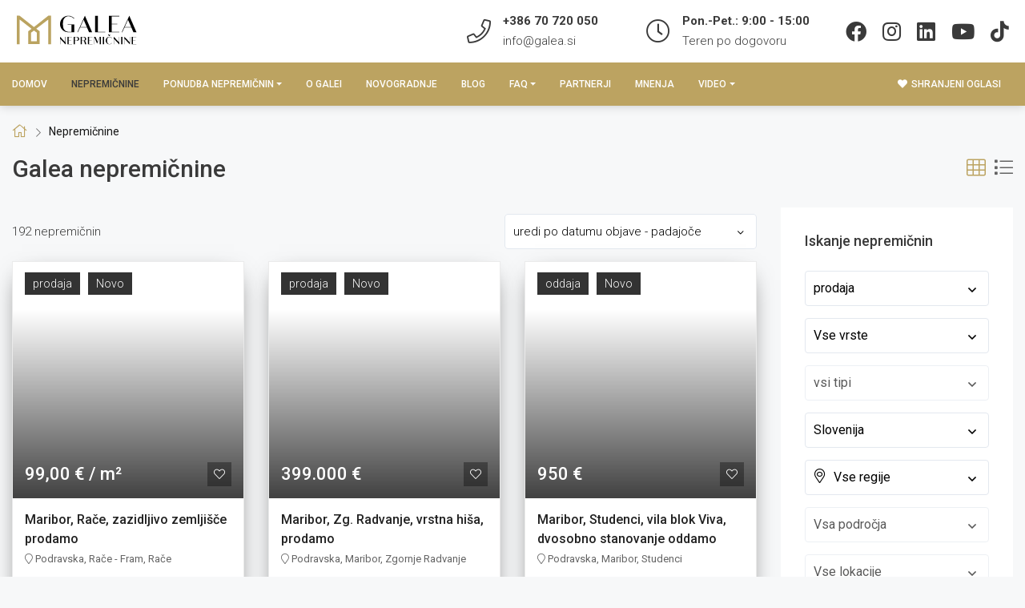

--- FILE ---
content_type: text/html; charset=UTF-8
request_url: https://www.galea.si/nepremicnine/prostor-za-storitve/
body_size: 6411
content:
<!DOCTYPE html>
<html lang="sl">
<head>
    <meta charset="utf-8">
    <meta http-equiv="X-UA-Compatible" content="IE=edge">
    <meta name="designer" content="kABI d.o.o. - www.kabi.si"/>
    <meta name="viewport" content="width=device-width, initial-scale=1">
    <meta name="description" content="Nepremičnine Maribor – GALEA nepremičnine – hiše, stanovanja, zemljišča. Iščete svojo sanjsko hišo ali stanovanje v Mariboru in okolici?">
    <meta name="keywords" content="">
                <meta property="og:url" content="https://www.galea.si/nepremicnine/prostor-za-storitve/">
            <meta property="og:title" content="Nepremičnine - GALEA nepremičnine">
            <meta property="og:image" content="https://www.galea.si/p/assets/facebook.png">
            <meta property="og:site_name" content="GALEA nepremičnine">
            <meta property="og:description" content="Nepremičnine Maribor – GALEA nepremičnine – hiše, stanovanja, zemljišča. Iščete svojo sanjsko hišo ali stanovanje v Mariboru in okolici?">
                <link rel='dns-prefetch' href='//fonts.gstatic.com' />
    <link rel="apple-touch-icon-precomposed" sizes="114x114" href="/p/favicon-aple-tuch.png?v=149">
    <link href="/p/favicon_new.ico?v=149" rel="shortcut icon">
    <link rel="apple-touch-icon-precomposed" href="/p/favicon-aple-tuch-s.png?v=149">
    <title>Nepremičnine - GALEA nepremičnine</title>
        <link rel="preconnect" href="https://fonts.googleapis.com">
    <link rel="preconnect" href="https://fonts.gstatic.com" crossorigin>
    <link href="https://fonts.googleapis.com/css2?family=Roboto:ital,wght@0,100;0,300;0,400;0,500;0,700;0,900;1,100;1,300;1,400;1,500;1,700;1,900&display=swap" rel="stylesheet">
    <link  href="https://cdn.kabi.si/icon/fa/5.14.0/css/all.min.css" rel="stylesheet" >
<link  href="/f/docs/basic.all.639cbdf.v149.613.min.css" rel="stylesheet" >
</head>
<body  class='langSl layoutBasic' >
    <div id="lang" class="lang_sl" nvs-animation-delay="10" nvs-animation-type="fadeIn"></div>
<div id="prefix" class=""></div><header>
    <div class="container">
        <a class="navbar-brand" href="/">
            <img src="/p/scss/elements/gala-logo.svg" class="logo1">
            <img src="/p/scss/elements/gala-logo.svg" class="logo2">
        </a>
        <ul class="head-info">
            <li>
                <i class="fal fa-phone"></i>
                <span>
                    <a href="tel:+386 70 720 050"><strong>+386 70 720 050</strong></a>
                    <a href="mailto:info@galea.si">info@galea.si</a>
                </span>
            </li>
            <li>
                <i class="fal fa-clock"></i>
                <span>
                    <strong>Pon.-Pet.: 9:00 - 15:00</strong>
                    Teren po dogovoru                </span>
            </li>
        </ul>
        <ul class="head-soc">
                            <li><a href="https://www.facebook.com/galeanepremicnine/" target="_blank"><i class="fab fa-facebook"></i></a></li>
                                <li><a href="https://www.instagram.com/galeanepremicnine" target="_blank"><i class="fab fa-instagram"></i></a></li>
                                <li><a href="https://si.linkedin.com/company/nepremicnine-galea-maribor" target="_blank"><i class="fab fa-linkedin"></i></a></li>
                                <li><a href="https://www.youtube.com/channel/UCu8ymA85y7grJjqSkEwxmug" target="_blank"><i class="fab fa-youtube"></i></a></li>
                                <li><a href="https://www.tiktok.com/@galeanepremicnine" target="_blank"><i class="fab fa-tiktok"></i></a></li>
                        </ul>
        <div class="navbar-header">
            <button type="button" class="navbar-toggle btn btn-default collapsed" data-toggle="collapse" data-target=".navbar-collapse">
                <span class="icon-bar"></span>
                <span class="icon-bar"></span>
            </button>
        </div>
    </div>
    <div class="nav-menu-wrapper">
        <div class="container">
            <div class="navigacija">
                <div class="navbar-collapse">
                    <span class="menu-label">Meni</span>
                    <ul class="nav navbar-nav">
                        <li>
                            <a class="home-link" href="/">Domov</a>
                        </li>
                                    <li  class='nav-item active active' >
                <a class='nav-link'  href="/nepremicnine/">Nepremičnine</a>
                            </li>
                        <li  class='nav-item dropdown' >
                <a class='nav-link dropdown-toggle'  href="/nepremicnine/">PONUDBA NEPREMIČNIN</a>
                                    <a href="#" class="dropdown-toggle-icon" data-toggle="dropdown"><i class="fal fa-angle-down"></i></a>
                    <ul class='dropdown-menu'>            <li  class='nav-item' >
                <a class='dropdown-item'  href="/hise/">HIŠE</a>
                            </li>
                        <li  class='nav-item' >
                <a class='dropdown-item'  href="/stanovanja/">STANOVANJA</a>
                            </li>
                        <li  class='nav-item' >
                <a class='dropdown-item'  href="/poslovni-prostori/">POSLOVNI PROSTORI</a>
                            </li>
                        <li  class='nav-item' >
                <a class='dropdown-item'  href="/zemljisca/">ZEMLJIŠČA</a>
                            </li>
                        <li  class='nav-item' >
                <a class='dropdown-item'  href="/pocitniski-objekt/">POČITNIŠKI OBJEKT</a>
                            </li>
                        <li  class='nav-item' >
                <a class='dropdown-item'  href="/garaze/">GARAŽE</a>
                            </li>
            </ul>            </li>
                        <li  class='nav-item' >
                <a class='nav-link'  href="/o-galei/">O GALEI</a>
                            </li>
                        <li  class='nav-item' >
                <a class='nav-link'  href="/novogradnje/">Novogradnje</a>
                            </li>
                        <li  class='nav-item' >
                <a class='nav-link'  href="/Blog/">BLOG</a>
                            </li>
                        <li  class='nav-item dropdown' >
                <a class='nav-link dropdown-toggle'  href="/faq-kaj-je/">Faq</a>
                                    <a href="#" class="dropdown-toggle-icon" data-toggle="dropdown"><i class="fal fa-angle-down"></i></a>
                    <ul class='dropdown-menu'>            <li  class='nav-item' >
                <a class='dropdown-item'  href="/faq-kaj-je/">Razlaga osnovnih pojmov – KAJ JE?</a>
                            </li>
                        <li  class='nav-item' >
                <a class='dropdown-item'  href="/razlaga-osnovnih-pojmov--kdo-je/">Razlaga osnovnih pojmov- KDO?</a>
                            </li>
                        <li  class='nav-item' >
                <a class='dropdown-item'  href="/razlaga-osnovnih-pojmov--katere/">Razlaga osnovnih pojmov- KATERE?</a>
                            </li>
                        <li  class='nav-item' >
                <a class='dropdown-item'  href="/razlaga-osnovnih-pojmov-kako/">Razlaga osnovnih pojmov-KAKO?</a>
                            </li>
                        <li  class='nav-item' >
                <a class='dropdown-item'  href="/razlaga-osnovnih-pojmov--kaksen/">Razlaga osnovnih pojmov- KAKŠEN?</a>
                            </li>
                        <li  class='nav-item' >
                <a class='dropdown-item'  href="/razlaga-osnovnih-pojmov--kdaj/">Razlaga osnovnih pojmov- KDAJ?</a>
                            </li>
                        <li  class='nav-item' >
                <a class='dropdown-item'  href="/razlaga-osnovnih-pojmov-ali/">Razlaga osnovnih pojmov-ALI</a>
                            </li>
                        <li  class='nav-item' >
                <a class='dropdown-item'  href="/razlaga-osnovnih-pojmov--kje/">Razlaga osnovnih pojmov- KJE?</a>
                            </li>
                        <li  class='nav-item' >
                <a class='dropdown-item'  href="/razlaga-ostalih-osnovnih-pojmov/">Razlaga OSTALIH osnovnih pojmov</a>
                            </li>
            </ul>            </li>
                        <li  class='nav-item' >
                <a class='nav-link'  href="/partnerji/">Partnerji</a>
                            </li>
                        <li  class='nav-item' >
                <a class='nav-link'  href="/mnenja/">Mnenja</a>
                            </li>
                        <li  class='nav-item dropdown' >
                <a class='nav-link dropdown-toggle'  href="/na-obisku-z-mojco/">Video</a>
                                    <a href="#" class="dropdown-toggle-icon" data-toggle="dropdown"><i class="fal fa-angle-down"></i></a>
                    <ul class='dropdown-menu'>            <li  class='nav-item' >
                <a class='dropdown-item'  href="/na-obisku-z-mojco/">Na obisku z Mojco</a>
                            </li>
                        <li  class='nav-item' >
                <a class='dropdown-item'  href="/nepremicninski-gosti/">Nepremičninski gosti</a>
                            </li>
                        <li  class='nav-item' >
                <a class='dropdown-item'  href="/nepremicninske-kavice/">Nepremičninske kavice</a>
                            </li>
                        <li  class='nav-item' >
                <a class='dropdown-item'  href="/aktualna-ponudba/">Aktualna ponudba</a>
                            </li>
                        <li  class='nav-item' >
                <a class='dropdown-item'  href="/fb-live/">FB Live</a>
                            </li>
                        <li  class='nav-item' >
                <a class='dropdown-item'  href="/nepremicninko/">Nepremičninko</a>
                            </li>
            </ul>            </li>
                        <li  class='nav-item savedAds' >
                <a class='nav-link'  href="/shranjeni-oglasi/"><i class='fal fa-heart'></i> Shranjeni oglasi</a>
                            </li>
                                </ul>
                </div>
            </div>
        </div>
    </div>
</header>    <div class="container-fluid p-0">
        <div class="oglasi-list">
    <div class="container pt-4">
            <ol class="breadcrumb">
        <li><a class="fal fa-home" href="/"></a></li>
                    <li class="active">Nepremičnine</li>
                </ol>
        </div>
    <div class="list-search">
        <div class="container">
                            <div class="item-add">
                    <h1>Galea nepremičnine</h1>
                    <div class="view-switch">
                                                    <div class="view-switcher">
                                <a href="?changeLayout=grid" class="re-listing_sort--item-more active" title="Prikaži kot mrežo"><i class="fal fa-th"></i></a>
                            </div>
                            <div class="view-switcher">
                                <a href="?changeLayout=list" class="re-listing_sort--item-more" title="Prikaži kot seznam"><i class="fal fa-list"></i></a>
                            </div>
                                                </div>
                </div>
                        </div>
    </div>
    <div class="container">
        <div class="row flex-row">
            <div class="col-xs-12 col-sm-12 col-md-7 col-lg-9 flex-col">
                                    <div class="list-add-item">
                        <h2></h2>
                                            </div>
                                    <div class="list-title">
                    <h3>192 nepremičnin</h3>
                    <div class="sort">
                        <div class="sortlc">
                                                        <div class="line">
                                <form method="get" action="">
                                    <select class="selectpicker show-tick form-control" name="sort" onchange="this.form.submit()">
                                                                                        <option value="odesc">uredi po datumu objave - padajoče</option>
                                                                                                <option value="oasc">uredi po datumu objave - naraščajoče</option>
                                                                                                <option value="cdesc">uredi po ceni - padajoče</option>
                                                                                                <option value="casc">uredi po ceni - naraščajoče</option>
                                                                                                <option value="vdesc">uredi po velikosti - padajoče</option>
                                                                                                <option value="vasc">uredi po velikosti - naraščajoče</option>
                                                                                    </select>
                                </form>
                            </div>
                        </div>
                    </div>
                </div>
                <div class="row flex-row">
                    <div class="box-container col-lg-4 col-md-6 col-sm-6 col-xs-12 flex-col">
    <div class="holder grid-view">
                <div class="row">
            <div class="col-md-12 col-sm-12 col-xs-12">
                <div class="photo">
                    <div class="overlay" style="background-image:url('//slike.nepremicnine.si21.com/images/202601/7076_3744678_6_b.jpg?v=d2b93b74')">
                                                    <a class="overlay-link" href="/nepremicnine/Maribor-Race-zazidljivo-zemljisce-prodamo.html"></a>
                                                    <ul>
                            <li>
                                <span class="transaction">prodaja</span>
                            </li>
                            <li><span class='newAds'>Novo</span></li>                                                    </ul>
                        <div class="bottom-box-list">
                            <div class="list-price">
                                <span class='oglasCena'><strong>99,00 € / m&sup2;</strong></span>                            </div>
                                                                    <a class="btn-favorite"
                                           onclick="location.href='?save=3744678'"
                                           data-toggle="tooltip" data-placement="top"
                                           title="Shrani"><i
                                                    class="fal fa-heart"></i></a>
                                                                </div>
                    </div>
                </div>
            </div>
            <div class="col-md-12 col-sm-12 col-xs-12">
                                    <a class="prop-price-tag" href="/nepremicnine/Maribor-Race-zazidljivo-zemljisce-prodamo.html">
                        <span class='col1'>
                            <h4>
                                                                Maribor, Rače, zazidljivo zemljišče prodamo                            </h4>
                            <h5>
                                                                        <i class="fal fa-map-marker"></i> Podravska, Rače - Fram, Rače                                                                    </h5>
                        </span>
                        <ul class="properti-info">
                            <li>
                                <i class="fal fa-barcode"></i> GALEA2026/183                            </li>
                                                            <li class="velikost-row"><i
                                            class="fal fa-ruler-triangle"></i> 1.318 m²                                </li>
                                                        </ul>
                    </a>
                                </div>
        </div>
    </div>
</div><div class="box-container col-lg-4 col-md-6 col-sm-6 col-xs-12 flex-col">
    <div class="holder grid-view">
                <div class="row">
            <div class="col-md-12 col-sm-12 col-xs-12">
                <div class="photo">
                    <div class="overlay" style="background-image:url('//slike.nepremicnine.si21.com/images/202601/7076_3745665_0_b.jpg?v=b7d67a18')">
                                                    <a class="overlay-link" href="/nepremicnine/Maribor-Zg.-Radvanje-vrstna-hisa-prodamo.html"></a>
                                                    <ul>
                            <li>
                                <span class="transaction">prodaja</span>
                            </li>
                            <li><span class='newAds'>Novo</span></li>                                                    </ul>
                        <div class="bottom-box-list">
                            <div class="list-price">
                                <span class='oglasCena'><strong>399.000 €</strong> </span>                            </div>
                                                                    <a class="btn-favorite"
                                           onclick="location.href='?save=3745665'"
                                           data-toggle="tooltip" data-placement="top"
                                           title="Shrani"><i
                                                    class="fal fa-heart"></i></a>
                                                                </div>
                    </div>
                </div>
            </div>
            <div class="col-md-12 col-sm-12 col-xs-12">
                                    <a class="prop-price-tag" href="/nepremicnine/Maribor-Zg.-Radvanje-vrstna-hisa-prodamo.html">
                        <span class='col1'>
                            <h4>
                                                                Maribor, Zg. Radvanje, vrstna hiša, prodamo                            </h4>
                            <h5>
                                                                        <i class="fal fa-map-marker"></i> Podravska, Maribor, Zgornje Radvanje                                                                    </h5>
                        </span>
                        <ul class="properti-info">
                            <li>
                                <i class="fal fa-barcode"></i> GALEA2026/182                            </li>
                                                            <li class="velikost-row"><i
                                            class="fal fa-calendar"></i> 1980 </li>
                                                                <li class="velikost-row"><i
                                            class="fal fa-ruler-triangle"></i> 150 m²                                </li>
                                                                <li class="velikost-row"><i
                                            class="fal fa-ruler"></i> 400 m²                                </li>
                                                        </ul>
                    </a>
                                </div>
        </div>
    </div>
</div><div class="box-container col-lg-4 col-md-6 col-sm-6 col-xs-12 flex-col">
    <div class="holder grid-view">
                <div class="row">
            <div class="col-md-12 col-sm-12 col-xs-12">
                <div class="photo">
                    <div class="overlay" style="background-image:url('//slike.nepremicnine.si21.com/images/202510/7076_3746049_37_b.jpg?v=1e91f857')">
                                                    <a class="overlay-link" href="/nepremicnine/maribor-studenci-vila-blok-viva-dvosobno-stanovanje-oddamo.html"></a>
                                                    <ul>
                            <li>
                                <span class="transaction">oddaja</span>
                            </li>
                            <li><span class='newAds'>Novo</span></li>                                                    </ul>
                        <div class="bottom-box-list">
                            <div class="list-price">
                                <span class='oglasCena'><strong>950 € </strong></span>                            </div>
                                                                    <a class="btn-favorite"
                                           onclick="location.href='?save=3746049'"
                                           data-toggle="tooltip" data-placement="top"
                                           title="Shrani"><i
                                                    class="fal fa-heart"></i></a>
                                                                </div>
                    </div>
                </div>
            </div>
            <div class="col-md-12 col-sm-12 col-xs-12">
                                    <a class="prop-price-tag" href="/nepremicnine/maribor-studenci-vila-blok-viva-dvosobno-stanovanje-oddamo.html">
                        <span class='col1'>
                            <h4>
                                                                Maribor, Studenci, vila blok Viva, dvosobno  stanovanje oddamo                            </h4>
                            <h5>
                                                                        <i class="fal fa-map-marker"></i> Podravska, Maribor, Studenci                                                                    </h5>
                        </span>
                        <ul class="properti-info">
                            <li>
                                <i class="fal fa-barcode"></i> GALEA2026/177                            </li>
                                                            <li class="velikost-row"><i
                                            class="fal fa-calendar"></i> 2025 </li>
                                                                <li class="velikost-row"><i
                                            class="fal fa-ruler-triangle"></i> 87 m²                                </li>
                                                        </ul>
                    </a>
                                </div>
        </div>
    </div>
</div><div class="box-container col-lg-4 col-md-6 col-sm-6 col-xs-12 flex-col">
    <div class="holder grid-view">
                <div class="row">
            <div class="col-md-12 col-sm-12 col-xs-12">
                <div class="photo">
                    <div class="overlay" style="background-image:url('//slike.nepremicnine.si21.com/images/202512/7076_3732577_5_b.jpg?v=d6046d88')">
                                                    <a class="overlay-link" href="/nepremicnine/maribor-center-krekova-dvosobno-stanovanje-oddamo.html"></a>
                                                    <ul>
                            <li>
                                <span class="transaction">oddaja</span>
                            </li>
                            <li><span class='newAds'>Novo</span></li>                                                    </ul>
                        <div class="bottom-box-list">
                            <div class="list-price">
                                <span class='oglasCena'><strong>500 € </strong></span>                            </div>
                                                                    <a class="btn-favorite"
                                           onclick="location.href='?save=3732577'"
                                           data-toggle="tooltip" data-placement="top"
                                           title="Shrani"><i
                                                    class="fal fa-heart"></i></a>
                                                                </div>
                    </div>
                </div>
            </div>
            <div class="col-md-12 col-sm-12 col-xs-12">
                                    <a class="prop-price-tag" href="/nepremicnine/maribor-center-krekova-dvosobno-stanovanje-oddamo.html">
                        <span class='col1'>
                            <h4>
                                                                Maribor center, Krekova dvosobno stanovanje oddamo                            </h4>
                            <h5>
                                                                        <i class="fal fa-map-marker"></i> Podravska, Maribor, Center                                                                    </h5>
                        </span>
                        <ul class="properti-info">
                            <li>
                                <i class="fal fa-barcode"></i> GALEA2026/176                            </li>
                                                            <li class="velikost-row"><i
                                            class="fal fa-calendar"></i> 1940 </li>
                                                                <li class="velikost-row"><i
                                            class="fal fa-ruler-triangle"></i> 53 m²                                </li>
                                                        </ul>
                    </a>
                                </div>
        </div>
    </div>
</div><div class="box-container col-lg-4 col-md-6 col-sm-6 col-xs-12 flex-col">
    <div class="holder grid-view">
                <div class="row">
            <div class="col-md-12 col-sm-12 col-xs-12">
                <div class="photo">
                    <div class="overlay" style="background-image:url('//slike.nepremicnine.si21.com/images/202408/7076_3625772_6_b.jpg?v=6f86edd8')">
                                                    <a class="overlay-link" href="/nepremicnine/Pocitniski-objekt-z-bazenom-1.html"></a>
                                                    <ul>
                            <li>
                                <span class="transaction">prodaja</span>
                            </li>
                            <li><span class='newAds'>Novo</span></li>                                                    </ul>
                        <div class="bottom-box-list">
                            <div class="list-price">
                                <span class='oglasCena'><strong>880.000 €</strong> </span>                            </div>
                                                                    <a class="btn-favorite"
                                           onclick="location.href='?save=3625772'"
                                           data-toggle="tooltip" data-placement="top"
                                           title="Shrani"><i
                                                    class="fal fa-heart"></i></a>
                                                                </div>
                    </div>
                </div>
            </div>
            <div class="col-md-12 col-sm-12 col-xs-12">
                                    <a class="prop-price-tag" href="/nepremicnine/Pocitniski-objekt-z-bazenom-1.html">
                        <span class='col1'>
                            <h4>
                                                                Počitniški objekt z bazenom                            </h4>
                            <h5>
                                                                        <i class="fal fa-map-marker"></i> Primorsko-goranska žup., Rab, Kampor                                                                    </h5>
                        </span>
                        <ul class="properti-info">
                            <li>
                                <i class="fal fa-barcode"></i> GALEA2026/181                            </li>
                                                            <li class="velikost-row"><i
                                            class="fal fa-calendar"></i> 2021 </li>
                                                                <li class="velikost-row"><i
                                            class="fal fa-ruler-triangle"></i> 147 m²                                </li>
                                                                <li class="velikost-row"><i
                                            class="fal fa-ruler"></i> 552 m²                                </li>
                                                        </ul>
                    </a>
                                </div>
        </div>
    </div>
</div><div class="box-container col-lg-4 col-md-6 col-sm-6 col-xs-12 flex-col">
    <div class="holder grid-view">
                <div class="row">
            <div class="col-md-12 col-sm-12 col-xs-12">
                <div class="photo">
                    <div class="overlay" style="background-image:url('//slike.nepremicnine.si21.com/images/202408/7076_3556940_0_b.jpg?v=68c7f406')">
                                                    <a class="overlay-link" href="/nepremicnine/rab-primorsko-goranska-zupanija-hisa-samostojna.html"></a>
                                                    <ul>
                            <li>
                                <span class="transaction">prodaja</span>
                            </li>
                            <li><span class='newAds'>Novo</span></li>                                                    </ul>
                        <div class="bottom-box-list">
                            <div class="list-price">
                                <span class='oglasCena'><strong>880.000 €</strong> </span>                            </div>
                                                                    <a class="btn-favorite"
                                           onclick="location.href='?save=3556940'"
                                           data-toggle="tooltip" data-placement="top"
                                           title="Shrani"><i
                                                    class="fal fa-heart"></i></a>
                                                                </div>
                    </div>
                </div>
            </div>
            <div class="col-md-12 col-sm-12 col-xs-12">
                                    <a class="prop-price-tag" href="/nepremicnine/rab-primorsko-goranska-zupanija-hisa-samostojna.html">
                        <span class='col1'>
                            <h4>
                                                                Rab, Primorsko-goranska županija, hiša samostojna                            </h4>
                            <h5>
                                                                        <i class="fal fa-map-marker"></i> Primorsko-goranska žup., Rab, Kampor                                                                    </h5>
                        </span>
                        <ul class="properti-info">
                            <li>
                                <i class="fal fa-barcode"></i> GALEA2026/180                            </li>
                                                            <li class="velikost-row"><i
                                            class="fal fa-calendar"></i> 2021 </li>
                                                                <li class="velikost-row"><i
                                            class="fal fa-ruler-triangle"></i> 147 m²                                </li>
                                                                <li class="velikost-row"><i
                                            class="fal fa-ruler"></i> 552 m²                                </li>
                                                        </ul>
                    </a>
                                </div>
        </div>
    </div>
</div><div class="box-container col-lg-4 col-md-6 col-sm-6 col-xs-12 flex-col">
    <div class="holder grid-view">
                <div class="row">
            <div class="col-md-12 col-sm-12 col-xs-12">
                <div class="photo">
                    <div class="overlay" style="background-image:url('//slike.nepremicnine.si21.com/images/202509/7076_3699278_47_b.jpg?v=6d3bed89')">
                                                    <a class="overlay-link" href="/nepremicnine/Vojnik-Frankolovo-prodamo-samostojno-moderno-hiso.html"></a>
                                                    <ul>
                            <li>
                                <span class="transaction">prodaja</span>
                            </li>
                            <li><span class='newAds'>Novo</span></li>                                                    </ul>
                        <div class="bottom-box-list">
                            <div class="list-price">
                                <span class='oglasCena'><strong>475.000 €</strong> </span>                            </div>
                                                                    <a class="btn-favorite"
                                           onclick="location.href='?save=3699278'"
                                           data-toggle="tooltip" data-placement="top"
                                           title="Shrani"><i
                                                    class="fal fa-heart"></i></a>
                                                                </div>
                    </div>
                </div>
            </div>
            <div class="col-md-12 col-sm-12 col-xs-12">
                                    <a class="prop-price-tag" href="/nepremicnine/Vojnik-Frankolovo-prodamo-samostojno-moderno-hiso.html">
                        <span class='col1'>
                            <h4>
                                                                Vojnik, Frankolovo, prodamo opremljeno samostojno hišo                            </h4>
                            <h5>
                                                                        <i class="fal fa-map-marker"></i> Savinjska, Vojnik                                                                    </h5>
                        </span>
                        <ul class="properti-info">
                            <li>
                                <i class="fal fa-barcode"></i> GALEA2026/175                            </li>
                                                            <li class="velikost-row"><i
                                            class="fal fa-calendar"></i> 2008 </li>
                                                                <li class="velikost-row"><i
                                            class="fal fa-ruler-triangle"></i> 202 m²                                </li>
                                                                <li class="velikost-row"><i
                                            class="fal fa-ruler"></i> 937 m²                                </li>
                                                        </ul>
                    </a>
                                </div>
        </div>
    </div>
</div><div class="box-container col-lg-4 col-md-6 col-sm-6 col-xs-12 flex-col">
    <div class="holder grid-view">
                <div class="row">
            <div class="col-md-12 col-sm-12 col-xs-12">
                <div class="photo">
                    <div class="overlay" style="background-image:url('//slike.nepremicnine.si21.com/images/202510/7076_3745306_37_b.jpg?v=e6a1bbb5')">
                                                    <a class="overlay-link" href="/nepremicnine/maribor-studenci-vila-blok-viva-meznariceva-dvosobno-stanova.html"></a>
                                                    <ul>
                            <li>
                                <span class="transaction">oddaja</span>
                            </li>
                            <li><span class='newAds'>Novo</span></li>                                                    </ul>
                        <div class="bottom-box-list">
                            <div class="list-price">
                                <span class='oglasCena'><strong>750 € </strong></span>                            </div>
                                                                    <a class="btn-favorite"
                                           onclick="location.href='?save=3745306'"
                                           data-toggle="tooltip" data-placement="top"
                                           title="Shrani"><i
                                                    class="fal fa-heart"></i></a>
                                                                </div>
                    </div>
                </div>
            </div>
            <div class="col-md-12 col-sm-12 col-xs-12">
                                    <a class="prop-price-tag" href="/nepremicnine/maribor-studenci-vila-blok-viva-meznariceva-dvosobno-stanova.html">
                        <span class='col1'>
                            <h4>
                                                                Maribor, Studenci, vila blok VIVA Meznaričeva, dvosobno stanovanje oddamo                            </h4>
                            <h5>
                                                                        <i class="fal fa-map-marker"></i> Podravska, Maribor, Studenci                                                                    </h5>
                        </span>
                        <ul class="properti-info">
                            <li>
                                <i class="fal fa-barcode"></i> GALEA2026/172                            </li>
                                                            <li class="velikost-row"><i
                                            class="fal fa-calendar"></i> 2025 </li>
                                                                <li class="velikost-row"><i
                                            class="fal fa-ruler-triangle"></i> 87 m²                                </li>
                                                        </ul>
                    </a>
                                </div>
        </div>
    </div>
</div><div class="box-container col-lg-4 col-md-6 col-sm-6 col-xs-12 flex-col">
    <div class="holder grid-view">
                <div class="row">
            <div class="col-md-12 col-sm-12 col-xs-12">
                <div class="photo">
                    <div class="overlay" style="background-image:url('//slike.nepremicnine.si21.com/images/202510/7076_3745044_13_b.jpg?v=004038b1')">
                                                    <a class="overlay-link" href="/nepremicnine/Maribor-Studenci-vila-blok-Viva-trisobno-stanovanje-oddam.html"></a>
                                                    <ul>
                            <li>
                                <span class="transaction">oddaja</span>
                            </li>
                            <li><span class='newAds'>Novo</span></li>                                                    </ul>
                        <div class="bottom-box-list">
                            <div class="list-price">
                                <span class='oglasCena'><strong>950 € </strong></span>                            </div>
                                                                    <a class="btn-favorite"
                                           onclick="location.href='?save=3745044'"
                                           data-toggle="tooltip" data-placement="top"
                                           title="Shrani"><i
                                                    class="fal fa-heart"></i></a>
                                                                </div>
                    </div>
                </div>
            </div>
            <div class="col-md-12 col-sm-12 col-xs-12">
                                    <a class="prop-price-tag" href="/nepremicnine/Maribor-Studenci-vila-blok-Viva-trisobno-stanovanje-oddam.html">
                        <span class='col1'>
                            <h4>
                                                                Maribor, Studenci, vila blok Viva, trisobno stanovanje oddamo                            </h4>
                            <h5>
                                                                        <i class="fal fa-map-marker"></i> Podravska, Maribor, Studenci                                                                    </h5>
                        </span>
                        <ul class="properti-info">
                            <li>
                                <i class="fal fa-barcode"></i> GALEA2026/173                            </li>
                                                            <li class="velikost-row"><i
                                            class="fal fa-calendar"></i> 2025 </li>
                                                                <li class="velikost-row"><i
                                            class="fal fa-ruler-triangle"></i> 80 m²                                </li>
                                                        </ul>
                    </a>
                                </div>
        </div>
    </div>
</div><div class="box-container col-lg-4 col-md-6 col-sm-6 col-xs-12 flex-col">
    <div class="holder grid-view">
                <div class="row">
            <div class="col-md-12 col-sm-12 col-xs-12">
                <div class="photo">
                    <div class="overlay" style="background-image:url('//slike.nepremicnine.si21.com/images/202509/7076_3699554_42_b.jpg?v=7ef95920')">
                                                    <a class="overlay-link" href="/nepremicnine/Bistrica-ob-Dravi-industrijski-kompleks-z-velikim-potencial.html"></a>
                                                    <ul>
                            <li>
                                <span class="transaction">prodaja</span>
                            </li>
                            <li><span class='newAds'>Novo</span></li>                                                    </ul>
                        <div class="bottom-box-list">
                            <div class="list-price">
                                <span class='oglasCena'><strong>450.000 €</strong> </span>                            </div>
                                                                    <a class="btn-favorite"
                                           onclick="location.href='?save=3699554'"
                                           data-toggle="tooltip" data-placement="top"
                                           title="Shrani"><i
                                                    class="fal fa-heart"></i></a>
                                                                </div>
                    </div>
                </div>
            </div>
            <div class="col-md-12 col-sm-12 col-xs-12">
                                    <a class="prop-price-tag" href="/nepremicnine/Bistrica-ob-Dravi-industrijski-kompleks-z-velikim-potencial.html">
                        <span class='col1'>
                            <h4>
                                                                Bistrica ob Dravi: industrijski kompleks z velikim potencialom                            </h4>
                            <h5>
                                                                        <i class="fal fa-map-marker"></i> Podravska, Ruše, Bistrica ob Dravi                                                                    </h5>
                        </span>
                        <ul class="properti-info">
                            <li>
                                <i class="fal fa-barcode"></i> GALEA2026/171                            </li>
                                                            <li class="velikost-row"><i
                                            class="fal fa-calendar"></i> 1886 </li>
                                                                <li class="velikost-row"><i
                                            class="fal fa-calendar-edit"></i> 1886 </li>
                                                                <li class="velikost-row"><i
                                            class="fal fa-ruler-triangle"></i> 5.387 m²                                </li>
                                                                <li class="velikost-row"><i
                                            class="fal fa-ruler"></i> 2.761 m²                                </li>
                                                        </ul>
                    </a>
                                </div>
        </div>
    </div>
</div><div class="box-container col-lg-4 col-md-6 col-sm-6 col-xs-12 flex-col">
    <div class="holder grid-view">
                <div class="row">
            <div class="col-md-12 col-sm-12 col-xs-12">
                <div class="photo">
                    <div class="overlay" style="background-image:url('//slike.nepremicnine.si21.com/images/202512/7076_3731208_16_b.jpg?v=1c8dc94a')">
                                                    <a class="overlay-link" href="/nepremicnine/Maribor-Pobrezje-prodamo-hiso-na-odlicni-lokaciji.html"></a>
                                                    <ul>
                            <li>
                                <span class="transaction">prodaja</span>
                            </li>
                            <li><span class='newAds'>Novo</span></li>                                                    </ul>
                        <div class="bottom-box-list">
                            <div class="list-price">
                                <span class='oglasCena'><strong>189.000 €</strong> </span>                            </div>
                                                                    <a class="btn-favorite"
                                           onclick="location.href='?save=3731208'"
                                           data-toggle="tooltip" data-placement="top"
                                           title="Shrani"><i
                                                    class="fal fa-heart"></i></a>
                                                                </div>
                    </div>
                </div>
            </div>
            <div class="col-md-12 col-sm-12 col-xs-12">
                                    <a class="prop-price-tag" href="/nepremicnine/Maribor-Pobrezje-prodamo-hiso-na-odlicni-lokaciji.html">
                        <span class='col1'>
                            <h4>
                                                                Maribor, Pobrežje, prodamo hišo na odlični lokaciji                            </h4>
                            <h5>
                                                                        <i class="fal fa-map-marker"></i> Podravska, Maribor, Pobrežje                                                                    </h5>
                        </span>
                        <ul class="properti-info">
                            <li>
                                <i class="fal fa-barcode"></i> GALEA2026/168                            </li>
                                                            <li class="velikost-row"><i
                                            class="fal fa-calendar"></i> 1938 </li>
                                                                <li class="velikost-row"><i
                                            class="fal fa-calendar-edit"></i> 1938 </li>
                                                                <li class="velikost-row"><i
                                            class="fal fa-ruler-triangle"></i> 195 m²                                </li>
                                                                <li class="velikost-row"><i
                                            class="fal fa-ruler"></i> 375 m²                                </li>
                                                        </ul>
                    </a>
                                </div>
        </div>
    </div>
</div><div class="box-container col-lg-4 col-md-6 col-sm-6 col-xs-12 flex-col">
    <div class="holder grid-view">
                <div class="row">
            <div class="col-md-12 col-sm-12 col-xs-12">
                <div class="photo">
                    <div class="overlay" style="background-image:url('//slike.nepremicnine.si21.com/images/202601/7076_3745313_1_b.jpg?v=b0650d9e')">
                                                    <a class="overlay-link" href="/nepremicnine/mihovci-velika-nedelja-ormoz--zazidljiva-parcela-prodamo-1-1.html"></a>
                                                    <ul>
                            <li>
                                <span class="transaction">prodaja</span>
                            </li>
                            <li><span class='newAds'>Novo</span></li>                                                    </ul>
                        <div class="bottom-box-list">
                            <div class="list-price">
                                <span class='oglasCena'><strong>49.000 €</strong> </span>                            </div>
                                                                    <a class="btn-favorite"
                                           onclick="location.href='?save=3745313'"
                                           data-toggle="tooltip" data-placement="top"
                                           title="Shrani"><i
                                                    class="fal fa-heart"></i></a>
                                                                </div>
                    </div>
                </div>
            </div>
            <div class="col-md-12 col-sm-12 col-xs-12">
                                    <a class="prop-price-tag" href="/nepremicnine/mihovci-velika-nedelja-ormoz--zazidljiva-parcela-prodamo-1-1.html">
                        <span class='col1'>
                            <h4>
                                                                Mihovci, Velika Nedelja, Ormož , zazidljiva parcela prodamo                            </h4>
                            <h5>
                                                                        <i class="fal fa-map-marker"></i> Podravska, Ormož, Mihovci pri Vel. Nedelji                                                                    </h5>
                        </span>
                        <ul class="properti-info">
                            <li>
                                <i class="fal fa-barcode"></i> GALEA2026/164                            </li>
                                                            <li class="velikost-row"><i
                                            class="fal fa-ruler-triangle"></i> 1.081 m²                                </li>
                                                        </ul>
                    </a>
                                </div>
        </div>
    </div>
</div>                </div>
                <div class="oglasi-pagging">
                            <ul class="pagination">
                            <li class="previous-page disabled page-numbers"><span><span>Prejšnja stran</span></span></li>
                        <li class='active first-page' ><span><span>1</span></span></li>
                <li class='after-active' ><a href='/nepremicnine/prostor-za-storitve/p2.html' aria-label="Stran: 2"><span>2</span></a></li>
                <li><a href='/nepremicnine/prostor-za-storitve/p3.html' aria-label="Stran: 3"><span>3</span></a></li>
                <li class="bcmsPagingDots disabled"><span><span>...</span></span></li>
                <li class='last-page' ><a href='/nepremicnine/prostor-za-storitve/p16.html' aria-label="Stran: 16"><span>16</span></a></li>
                        <li class="next-page page-numbers"><a href='/nepremicnine/prostor-za-storitve/p2.html' aria-label="Naslednja stran"><span>Naslednja stran</span></a></li>
                        </ul>
                        </div>
            </div>
            <div class="col-xs-12 col-sm-12 col-md-5 col-lg-3 flex-col">
                <div class="search-form">
    <h3>Iskanje nepremičnin</h3>
    <div id="iskalnik" class="ads-search">
        <form method="post" action="/nepremicnine/" class="row" id="nep_search" name="nep_search">
            <input id="uporabniki_id" type="hidden" value="7076"/>
            <div class="col-sm-12">
                <div class='row'>
                                        <div class="col-xs-12 col-lg-12 col-md-12 col-sm-12">
                        <div class="line">
                            <select class="form-control show-tick selectpicker" name="neps_transakcija_id-k" onchange="neps_selChange('transakcija', 'sl');">
                                <option value="0,Vse-transakcije">Vse transakcije</option>
                                                                            <option value="1,prodaja"  selected="selected">prodaja</option>
                                                                                        <option value="2,oddaja" >oddaja</option>
                                                                        </select>
                        </div>
                    </div>
                                        <div class="col-xs-12 col-lg-12 col-md-12 col-sm-12">
                        <div class="line">
                            <select class="form-control show-tick selectpicker" name="neps_vrsta_objekta_id-v" onchange="neps_selChange('vrsta_objekta', 'sl');">
                                <option value="0,Vse-vrste">Vse vrste</option>
                                                                        <option value="1,stanovanje" >stanovanje</option>
                                                                                <option value="2,hisa" >hiša</option>
                                                                                <option value="3,poslovni-prostor" >poslovni prostor</option>
                                                                                <option value="5,zemljisce" >zemljišče</option>
                                                                                <option value="9,pocitniski-objekt" >počitniški objekt</option>
                                                                                <option value="4,drugi-objekti" >drugi objekti</option>
                                                                    </select>
                        </div>
                    </div>
                                        <div class="col-xs-12 col-lg-12 col-md-12 col-sm-12">
                        <div class="line">
                            <select class="form-control show-tick selectpicker" disabled="disabled" name="neps_tip_id-t" onchange="neps_selChange('tip_objekta', 'sl');">
                                <option value="0,vsi-tipi">vsi tipi</option>
                                                            </select>
                        </div>
                    </div>
                                        <div class="col-xs-12 col-lg-12 col-md-12 col-sm-12">
                        <div class="line">
                            <select class="form-control show-tick selectpicker" name="neps_drzava_id-d" onchange="neps_selChange('drzava', 'sl');">
                                <option value="0,Vse-drzave">Vse države</option>
                                                                        <option value="194,Slovenija"  selected="selected">Slovenija</option>
                                                                                <option value="54,Hrvaska" >Hrvaška</option>
                                                                    </select>
                        </div>
                    </div>
                                        <div class="col-xs-12 col-lg-12 col-md-12 col-sm-12">
                        <div class="line line-map">
                            <select class="selectpicker show-tick form-control" name="neps_regija_id-r" onchange="neps_selChange('regija', 'sl');">
                                <option value="0,Vse-regije">Vse regije</option>
                                                                        <option value="12,Podravska" >Podravska</option>
                                                                                <option value="11,Savinjska" >Savinjska</option>
                                                                                <option value="13,Pomurska" >Pomurska</option>
                                                                    </select>
                        </div>
                    </div>
                                        <div class="col-xs-12 col-lg-12 col-md-12 col-sm-12">
                        <div class="line">
                            <select class="form-control show-tick selectpicker" disabled="disabled" name="neps_podrocje_id-p" onchange="neps_selChange('podrocje', 'sl');">
                                <option value="0,Vsa-podrocja">Vsa področja</option>
                                                            </select>
                        </div>
                    </div>
                                        <div class="col-xs-12 col-lg-12 col-md-12 col-sm-12">
                        <div class="line">
                            <select class="form-control show-tick selectpicker" disabled="disabled" name="neps_lokacije_id-g" onchange="neps_selChange('lokacije', 'sl');">
                                <option value="0,vsa-lokacija">Vse lokacije</option>
                                                            </select>
                        </div>
                    </div>
                    <div class="col-xs-12 col-lg-12 col-md-12 col-sm-12 mt-1 mb-4">
                                                                        <div class="row">
                            <span class="sTxt sTxt2 col-xs-12 col-md-12">Cena od/do</span>

                            <div class="col-6 col-md-6">
                                <input value="" placeholder="Od" onkeypress="return /[0-9]/i.test(event.key)" type="text" name="podrobno-q" class="input2"/>
                            </div>
                            <div class="col-6 col-md-6">
                                <input value="" placeholder="Do" onkeypress="return /[0-9]/i.test(event.key)" type="text" name="podrobno-w" class="input2"/>
                            </div>
                        </div>
                    </div>
                    <div class="col-xs-12 col-lg-12 col-md-12 col-sm-12">
                        <a href="#" onclick="nep_search.submit(); return false;" class="fsub btn btn-success btn-block btn-large">NAJDI NEPREMIČNINO</a>
                    </div>
                </div>
            </div>
        </form>
    </div>
</div>            </div>
        </div>
    </div>
</div>    </div>
<footer>
    <div class="container">
        <div class="footer">
            <div class="footer-up">
                <div class="footer-cols">
                    <div class="footer-col">
                        <div class="footer-logo"></div>
                    </div>
                    <div class="footer-col">
                        <div class="contact doc-footer">
                                                            <div class="footer-txt">
                                    <p>
  <strong>Hvala</strong>, da ste <strong>obiskali Galeo.</strong> Tukaj smo za vas. Na nepremičninskem trgu <strong>aktivno delujemo že od leta 2007</strong>. V tem času smo bili že v vlogi zastopnika, posrednika, kupca, prodajalca …
</p>                                                                            <a href="/o-galei/">Več o agenciji »</a>
                                                                        </div>
                                                        </div>
                    </div>
                    <div class="footer-col">
                        <div class="contact">
                            <h4>GALEA d.o.o.</h4>
                            <div class="txt-info">
                                                                    <span>Šolska ulica 37, 2000 Maribor</span>
                                                                </div>
                        </div>
                    </div>
                    <div class="footer-col">
                        <div class="contact">
                            <h4>Kontakt</h4>
                            <ul>
                                                                    <li><a href="tel:+386 70 720 050">+386 70 720 050</a></li>
                                                                        <li><a href="tel:+386 70 720 050">+386 70 720 050</a></li>
                                                                        <li><a href="mailto:info@galea.si">info@galea.si</a></li>
                                                                </ul>
                        </div>
                    </div>
                </div>
            </div>
        </div>
    </div>
    <div class="footer-bottom">
        <div class="container">
            <div class="footer-copyright">
                <a href="https://www.kabi.info/Nepremicninske-spletne-strani/" target="_blank"><img class="kabi" src="/p/scss/elements/kabi-new.svg" height="20" alt="Kabi d.o.o"> Oblikovanje in izdelava spletne strani <strong>Kabi d.o.o.</strong></a>
                <div class="right">
                    <ul>
                        <li>
                            <a href="/pogoji-poslovanja/">Pogoji poslovanja</a>
                        </li>
                        <li>
                            <a href="/?cookie_settings">Piškotki</a>
                        </li>
                    </ul>
                </div>
            </div>
        </div>
    </div>
</footer>
<a href="#" id="back-to-top"><i class="fal fa-long-arrow-up"></i></a>		<script  src="/f/docs/footer.a3e5968.v149.613.min.js"></script>
    <script type="text/javascript" src="/admin/js/strings.php?lang=sl"></script>
    </body>
</html>


--- FILE ---
content_type: text/css
request_url: https://www.galea.si/f/docs/basic.all.639cbdf.v149.613.min.css
body_size: 64364
content:
/*!
 * Bootstrap v4.3.1 (https://getbootstrap.com/)
 * Copyright 2011-2019 The Bootstrap Authors
 * Copyright 2011-2019 Twitter, Inc.
 * Licensed under MIT (https://github.com/twbs/bootstrap/blob/master/LICENSE)
 */:root{--blue:#007bff;--indigo:#6610f2;--purple:#6f42c1;--pink:#e83e8c;--red:#dc3545;--orange:#fd7e14;--yellow:#ffc107;--green:#28a745;--teal:#20c997;--cyan:#17a2b8;--white:#fff;--gray:#6c757d;--gray-dark:#343a40;--primary:#007bff;--secondary:#6c757d;--success:#28a745;--info:#17a2b8;--warning:#ffc107;--danger:#dc3545;--light:#f8f9fa;--dark:#343a40;--breakpoint-xs:0;--breakpoint-sm:576px;--breakpoint-md:768px;--breakpoint-lg:992px;--breakpoint-xl:1200px;--font-family-sans-serif:-apple-system,BlinkMacSystemFont,"Segoe UI",Roboto,"Helvetica Neue",Arial,"Noto Sans",sans-serif,"Apple Color Emoji","Segoe UI Emoji","Segoe UI Symbol","Noto Color Emoji";--font-family-monospace:SFMono-Regular,Menlo,Monaco,Consolas,"Liberation Mono","Courier New",monospace}*,::after,::before{box-sizing:border-box}html{font-family:sans-serif;line-height:1.15;-webkit-text-size-adjust:100%;-webkit-tap-highlight-color:transparent}article,aside,figcaption,figure,footer,header,hgroup,main,nav,section{display:block}body{margin:0;font-family:-apple-system,BlinkMacSystemFont,"Segoe UI",Roboto,"Helvetica Neue",Arial,"Noto Sans",sans-serif,"Apple Color Emoji","Segoe UI Emoji","Segoe UI Symbol","Noto Color Emoji";font-size:1rem;font-weight:400;line-height:1.5;color:#212529;text-align:left;background-color:#fff}[tabindex="-1"]:focus{outline:0!important}hr{box-sizing:content-box;height:0;overflow:visible}h1,h2,h3,h4,h5,h6{margin-top:0;margin-bottom:.5rem}p{margin-top:0;margin-bottom:1rem}abbr[data-original-title],abbr[title]{text-decoration:underline;-webkit-text-decoration:underline dotted;text-decoration:underline dotted;cursor:help;border-bottom:0;-webkit-text-decoration-skip-ink:none;text-decoration-skip-ink:none}address{margin-bottom:1rem;font-style:normal;line-height:inherit}dl,ol,ul{margin-top:0;margin-bottom:1rem}ol ol,ol ul,ul ol,ul ul{margin-bottom:0}dt{font-weight:700}dd{margin-bottom:.5rem;margin-left:0}blockquote{margin:0 0 1rem}b,strong{font-weight:bolder}small{font-size:80%}sub,sup{position:relative;font-size:75%;line-height:0;vertical-align:baseline}sub{bottom:-.25em}sup{top:-.5em}a{color:#007bff;text-decoration:none;background-color:transparent}a:hover{color:#0056b3;text-decoration:underline}a:not([href]):not([tabindex]){color:inherit;text-decoration:none}a:not([href]):not([tabindex]):focus,a:not([href]):not([tabindex]):hover{color:inherit;text-decoration:none}a:not([href]):not([tabindex]):focus{outline:0}code,kbd,pre,samp{font-family:SFMono-Regular,Menlo,Monaco,Consolas,"Liberation Mono","Courier New",monospace;font-size:1em}pre{margin-top:0;margin-bottom:1rem;overflow:auto}figure{margin:0 0 1rem}img{vertical-align:middle;border-style:none}svg{overflow:hidden;vertical-align:middle}table{border-collapse:collapse}caption{padding-top:.75rem;padding-bottom:.75rem;color:#6c757d;text-align:left;caption-side:bottom}th{text-align:inherit}label{display:inline-block;margin-bottom:.5rem}button{border-radius:0}button:focus{outline:1px dotted;outline:5px auto -webkit-focus-ring-color}button,input,optgroup,select,textarea{margin:0;font-family:inherit;font-size:inherit;line-height:inherit}button,input{overflow:visible}button,select{text-transform:none}select{word-wrap:normal}[type=button],[type=reset],[type=submit],button{-webkit-appearance:button}[type=button]:not(:disabled),[type=reset]:not(:disabled),[type=submit]:not(:disabled),button:not(:disabled){cursor:pointer}[type=button]::-moz-focus-inner,[type=reset]::-moz-focus-inner,[type=submit]::-moz-focus-inner,button::-moz-focus-inner{padding:0;border-style:none}input[type=checkbox],input[type=radio]{box-sizing:border-box;padding:0}input[type=date],input[type=datetime-local],input[type=month],input[type=time]{-webkit-appearance:listbox}textarea{overflow:auto;resize:vertical}fieldset{min-width:0;padding:0;margin:0;border:0}legend{display:block;width:100%;max-width:100%;padding:0;margin-bottom:.5rem;font-size:1.5rem;line-height:inherit;color:inherit;white-space:normal}progress{vertical-align:baseline}[type=number]::-webkit-inner-spin-button,[type=number]::-webkit-outer-spin-button{height:auto}[type=search]{outline-offset:-2px;-webkit-appearance:none}[type=search]::-webkit-search-decoration{-webkit-appearance:none}::-webkit-file-upload-button{font:inherit;-webkit-appearance:button}output{display:inline-block}summary{display:list-item;cursor:pointer}template{display:none}[hidden]{display:none!important}.h1,.h2,.h3,.h4,.h5,.h6,h1,h2,h3,h4,h5,h6{margin-bottom:.5rem;font-weight:500;line-height:1.2}.h1,h1{font-size:2.5rem}.h2,h2{font-size:2rem}.h3,h3{font-size:1.75rem}.h4,h4{font-size:1.5rem}.h5,h5{font-size:1.25rem}.h6,h6{font-size:1rem}.lead{font-size:1.25rem;font-weight:300}.display-1{font-size:6rem;font-weight:300;line-height:1.2}.display-2{font-size:5.5rem;font-weight:300;line-height:1.2}.display-3{font-size:4.5rem;font-weight:300;line-height:1.2}.display-4{font-size:3.5rem;font-weight:300;line-height:1.2}hr{margin-top:1rem;margin-bottom:1rem;border:0;border-top:1px solid rgba(0,0,0,.1)}.small,small{font-size:80%;font-weight:400}.mark,mark{padding:.2em;background-color:#fcf8e3}.list-unstyled{padding-left:0;list-style:none}.list-inline{padding-left:0;list-style:none}.list-inline-item{display:inline-block}.list-inline-item:not(:last-child){margin-right:.5rem}.initialism{font-size:90%;text-transform:uppercase}.blockquote{margin-bottom:1rem;font-size:1.25rem}.blockquote-footer{display:block;font-size:80%;color:#6c757d}.blockquote-footer::before{content:"\2014\00A0"}.img-fluid{max-width:100%;height:auto}.img-thumbnail{padding:.25rem;background-color:#fff;border:1px solid #dee2e6;border-radius:.25rem;max-width:100%;height:auto}.figure{display:inline-block}.figure-img{margin-bottom:.5rem;line-height:1}.figure-caption{font-size:90%;color:#6c757d}code{font-size:87.5%;color:#e83e8c;word-break:break-word}a>code{color:inherit}kbd{padding:.2rem .4rem;font-size:87.5%;color:#fff;background-color:#212529;border-radius:.2rem}kbd kbd{padding:0;font-size:100%;font-weight:700}pre{display:block;font-size:87.5%;color:#212529}pre code{font-size:inherit;color:inherit;word-break:normal}.pre-scrollable{max-height:340px;overflow-y:scroll}.container{width:100%;padding-right:15px;padding-left:15px;margin-right:auto;margin-left:auto}@media (min-width:576px){.container{max-width:540px}}@media (min-width:768px){.container{max-width:720px}}@media (min-width:992px){.container{max-width:960px}}@media (min-width:1200px){.container{max-width:1140px}}.container-fluid{width:100%;padding-right:15px;padding-left:15px;margin-right:auto;margin-left:auto}.row{display:-ms-flexbox;display:flex;-ms-flex-wrap:wrap;flex-wrap:wrap;margin-right:-15px;margin-left:-15px}.no-gutters{margin-right:0;margin-left:0}.no-gutters>.col,.no-gutters>[class*=col-]{padding-right:0;padding-left:0}.col,.col-1,.col-10,.col-11,.col-12,.col-2,.col-3,.col-4,.col-5,.col-6,.col-7,.col-8,.col-9,.col-auto,.col-lg,.col-lg-1,.col-lg-10,.col-lg-11,.col-lg-12,.col-lg-2,.col-lg-3,.col-lg-4,.col-lg-5,.col-lg-6,.col-lg-7,.col-lg-8,.col-lg-9,.col-lg-auto,.col-md,.col-md-1,.col-md-10,.col-md-11,.col-md-12,.col-md-2,.col-md-3,.col-md-4,.col-md-5,.col-md-6,.col-md-7,.col-md-8,.col-md-9,.col-md-auto,.col-sm,.col-sm-1,.col-sm-10,.col-sm-11,.col-sm-12,.col-sm-2,.col-sm-3,.col-sm-4,.col-sm-5,.col-sm-6,.col-sm-7,.col-sm-8,.col-sm-9,.col-sm-auto,.col-xl,.col-xl-1,.col-xl-10,.col-xl-11,.col-xl-12,.col-xl-2,.col-xl-3,.col-xl-4,.col-xl-5,.col-xl-6,.col-xl-7,.col-xl-8,.col-xl-9,.col-xl-auto{position:relative;width:100%;padding-right:15px;padding-left:15px}.col{-ms-flex-preferred-size:0;flex-basis:0%;-ms-flex-positive:1;flex-grow:1;max-width:100%}.col-auto{-ms-flex:0 0 auto;flex:0 0 auto;width:auto;max-width:100%}.col-1{-ms-flex:0 0 8.333333%;flex:0 0 8.333333%;max-width:8.333333%}.col-2{-ms-flex:0 0 16.666667%;flex:0 0 16.666667%;max-width:16.666667%}.col-3{-ms-flex:0 0 25%;flex:0 0 25%;max-width:25%}.col-4{-ms-flex:0 0 33.333333%;flex:0 0 33.333333%;max-width:33.333333%}.col-5{-ms-flex:0 0 41.666667%;flex:0 0 41.666667%;max-width:41.666667%}.col-6{-ms-flex:0 0 50%;flex:0 0 50%;max-width:50%}.col-7{-ms-flex:0 0 58.333333%;flex:0 0 58.333333%;max-width:58.333333%}.col-8{-ms-flex:0 0 66.666667%;flex:0 0 66.666667%;max-width:66.666667%}.col-9{-ms-flex:0 0 75%;flex:0 0 75%;max-width:75%}.col-10{-ms-flex:0 0 83.333333%;flex:0 0 83.333333%;max-width:83.333333%}.col-11{-ms-flex:0 0 91.666667%;flex:0 0 91.666667%;max-width:91.666667%}.col-12{-ms-flex:0 0 100%;flex:0 0 100%;max-width:100%}.order-first{-ms-flex-order:-1;order:-1}.order-last{-ms-flex-order:13;order:13}.order-0{-ms-flex-order:0;order:0}.order-1{-ms-flex-order:1;order:1}.order-2{-ms-flex-order:2;order:2}.order-3{-ms-flex-order:3;order:3}.order-4{-ms-flex-order:4;order:4}.order-5{-ms-flex-order:5;order:5}.order-6{-ms-flex-order:6;order:6}.order-7{-ms-flex-order:7;order:7}.order-8{-ms-flex-order:8;order:8}.order-9{-ms-flex-order:9;order:9}.order-10{-ms-flex-order:10;order:10}.order-11{-ms-flex-order:11;order:11}.order-12{-ms-flex-order:12;order:12}.offset-1{margin-left:8.333333%}.offset-2{margin-left:16.666667%}.offset-3{margin-left:25%}.offset-4{margin-left:33.333333%}.offset-5{margin-left:41.666667%}.offset-6{margin-left:50%}.offset-7{margin-left:58.333333%}.offset-8{margin-left:66.666667%}.offset-9{margin-left:75%}.offset-10{margin-left:83.333333%}.offset-11{margin-left:91.666667%}@media (min-width:576px){.col-sm{-ms-flex-preferred-size:0;flex-basis:0%;-ms-flex-positive:1;flex-grow:1;max-width:100%}.col-sm-auto{-ms-flex:0 0 auto;flex:0 0 auto;width:auto;max-width:100%}.col-sm-1{-ms-flex:0 0 8.333333%;flex:0 0 8.333333%;max-width:8.333333%}.col-sm-2{-ms-flex:0 0 16.666667%;flex:0 0 16.666667%;max-width:16.666667%}.col-sm-3{-ms-flex:0 0 25%;flex:0 0 25%;max-width:25%}.col-sm-4{-ms-flex:0 0 33.333333%;flex:0 0 33.333333%;max-width:33.333333%}.col-sm-5{-ms-flex:0 0 41.666667%;flex:0 0 41.666667%;max-width:41.666667%}.col-sm-6{-ms-flex:0 0 50%;flex:0 0 50%;max-width:50%}.col-sm-7{-ms-flex:0 0 58.333333%;flex:0 0 58.333333%;max-width:58.333333%}.col-sm-8{-ms-flex:0 0 66.666667%;flex:0 0 66.666667%;max-width:66.666667%}.col-sm-9{-ms-flex:0 0 75%;flex:0 0 75%;max-width:75%}.col-sm-10{-ms-flex:0 0 83.333333%;flex:0 0 83.333333%;max-width:83.333333%}.col-sm-11{-ms-flex:0 0 91.666667%;flex:0 0 91.666667%;max-width:91.666667%}.col-sm-12{-ms-flex:0 0 100%;flex:0 0 100%;max-width:100%}.order-sm-first{-ms-flex-order:-1;order:-1}.order-sm-last{-ms-flex-order:13;order:13}.order-sm-0{-ms-flex-order:0;order:0}.order-sm-1{-ms-flex-order:1;order:1}.order-sm-2{-ms-flex-order:2;order:2}.order-sm-3{-ms-flex-order:3;order:3}.order-sm-4{-ms-flex-order:4;order:4}.order-sm-5{-ms-flex-order:5;order:5}.order-sm-6{-ms-flex-order:6;order:6}.order-sm-7{-ms-flex-order:7;order:7}.order-sm-8{-ms-flex-order:8;order:8}.order-sm-9{-ms-flex-order:9;order:9}.order-sm-10{-ms-flex-order:10;order:10}.order-sm-11{-ms-flex-order:11;order:11}.order-sm-12{-ms-flex-order:12;order:12}.offset-sm-0{margin-left:0}.offset-sm-1{margin-left:8.333333%}.offset-sm-2{margin-left:16.666667%}.offset-sm-3{margin-left:25%}.offset-sm-4{margin-left:33.333333%}.offset-sm-5{margin-left:41.666667%}.offset-sm-6{margin-left:50%}.offset-sm-7{margin-left:58.333333%}.offset-sm-8{margin-left:66.666667%}.offset-sm-9{margin-left:75%}.offset-sm-10{margin-left:83.333333%}.offset-sm-11{margin-left:91.666667%}}@media (min-width:768px){.col-md{-ms-flex-preferred-size:0;flex-basis:0%;-ms-flex-positive:1;flex-grow:1;max-width:100%}.col-md-auto{-ms-flex:0 0 auto;flex:0 0 auto;width:auto;max-width:100%}.col-md-1{-ms-flex:0 0 8.333333%;flex:0 0 8.333333%;max-width:8.333333%}.col-md-2{-ms-flex:0 0 16.666667%;flex:0 0 16.666667%;max-width:16.666667%}.col-md-3{-ms-flex:0 0 25%;flex:0 0 25%;max-width:25%}.col-md-4{-ms-flex:0 0 33.333333%;flex:0 0 33.333333%;max-width:33.333333%}.col-md-5{-ms-flex:0 0 41.666667%;flex:0 0 41.666667%;max-width:41.666667%}.col-md-6{-ms-flex:0 0 50%;flex:0 0 50%;max-width:50%}.col-md-7{-ms-flex:0 0 58.333333%;flex:0 0 58.333333%;max-width:58.333333%}.col-md-8{-ms-flex:0 0 66.666667%;flex:0 0 66.666667%;max-width:66.666667%}.col-md-9{-ms-flex:0 0 75%;flex:0 0 75%;max-width:75%}.col-md-10{-ms-flex:0 0 83.333333%;flex:0 0 83.333333%;max-width:83.333333%}.col-md-11{-ms-flex:0 0 91.666667%;flex:0 0 91.666667%;max-width:91.666667%}.col-md-12{-ms-flex:0 0 100%;flex:0 0 100%;max-width:100%}.order-md-first{-ms-flex-order:-1;order:-1}.order-md-last{-ms-flex-order:13;order:13}.order-md-0{-ms-flex-order:0;order:0}.order-md-1{-ms-flex-order:1;order:1}.order-md-2{-ms-flex-order:2;order:2}.order-md-3{-ms-flex-order:3;order:3}.order-md-4{-ms-flex-order:4;order:4}.order-md-5{-ms-flex-order:5;order:5}.order-md-6{-ms-flex-order:6;order:6}.order-md-7{-ms-flex-order:7;order:7}.order-md-8{-ms-flex-order:8;order:8}.order-md-9{-ms-flex-order:9;order:9}.order-md-10{-ms-flex-order:10;order:10}.order-md-11{-ms-flex-order:11;order:11}.order-md-12{-ms-flex-order:12;order:12}.offset-md-0{margin-left:0}.offset-md-1{margin-left:8.333333%}.offset-md-2{margin-left:16.666667%}.offset-md-3{margin-left:25%}.offset-md-4{margin-left:33.333333%}.offset-md-5{margin-left:41.666667%}.offset-md-6{margin-left:50%}.offset-md-7{margin-left:58.333333%}.offset-md-8{margin-left:66.666667%}.offset-md-9{margin-left:75%}.offset-md-10{margin-left:83.333333%}.offset-md-11{margin-left:91.666667%}}@media (min-width:992px){.col-lg{-ms-flex-preferred-size:0;flex-basis:0%;-ms-flex-positive:1;flex-grow:1;max-width:100%}.col-lg-auto{-ms-flex:0 0 auto;flex:0 0 auto;width:auto;max-width:100%}.col-lg-1{-ms-flex:0 0 8.333333%;flex:0 0 8.333333%;max-width:8.333333%}.col-lg-2{-ms-flex:0 0 16.666667%;flex:0 0 16.666667%;max-width:16.666667%}.col-lg-3{-ms-flex:0 0 25%;flex:0 0 25%;max-width:25%}.col-lg-4{-ms-flex:0 0 33.333333%;flex:0 0 33.333333%;max-width:33.333333%}.col-lg-5{-ms-flex:0 0 41.666667%;flex:0 0 41.666667%;max-width:41.666667%}.col-lg-6{-ms-flex:0 0 50%;flex:0 0 50%;max-width:50%}.col-lg-7{-ms-flex:0 0 58.333333%;flex:0 0 58.333333%;max-width:58.333333%}.col-lg-8{-ms-flex:0 0 66.666667%;flex:0 0 66.666667%;max-width:66.666667%}.col-lg-9{-ms-flex:0 0 75%;flex:0 0 75%;max-width:75%}.col-lg-10{-ms-flex:0 0 83.333333%;flex:0 0 83.333333%;max-width:83.333333%}.col-lg-11{-ms-flex:0 0 91.666667%;flex:0 0 91.666667%;max-width:91.666667%}.col-lg-12{-ms-flex:0 0 100%;flex:0 0 100%;max-width:100%}.order-lg-first{-ms-flex-order:-1;order:-1}.order-lg-last{-ms-flex-order:13;order:13}.order-lg-0{-ms-flex-order:0;order:0}.order-lg-1{-ms-flex-order:1;order:1}.order-lg-2{-ms-flex-order:2;order:2}.order-lg-3{-ms-flex-order:3;order:3}.order-lg-4{-ms-flex-order:4;order:4}.order-lg-5{-ms-flex-order:5;order:5}.order-lg-6{-ms-flex-order:6;order:6}.order-lg-7{-ms-flex-order:7;order:7}.order-lg-8{-ms-flex-order:8;order:8}.order-lg-9{-ms-flex-order:9;order:9}.order-lg-10{-ms-flex-order:10;order:10}.order-lg-11{-ms-flex-order:11;order:11}.order-lg-12{-ms-flex-order:12;order:12}.offset-lg-0{margin-left:0}.offset-lg-1{margin-left:8.333333%}.offset-lg-2{margin-left:16.666667%}.offset-lg-3{margin-left:25%}.offset-lg-4{margin-left:33.333333%}.offset-lg-5{margin-left:41.666667%}.offset-lg-6{margin-left:50%}.offset-lg-7{margin-left:58.333333%}.offset-lg-8{margin-left:66.666667%}.offset-lg-9{margin-left:75%}.offset-lg-10{margin-left:83.333333%}.offset-lg-11{margin-left:91.666667%}}@media (min-width:1200px){.col-xl{-ms-flex-preferred-size:0;flex-basis:0%;-ms-flex-positive:1;flex-grow:1;max-width:100%}.col-xl-auto{-ms-flex:0 0 auto;flex:0 0 auto;width:auto;max-width:100%}.col-xl-1{-ms-flex:0 0 8.333333%;flex:0 0 8.333333%;max-width:8.333333%}.col-xl-2{-ms-flex:0 0 16.666667%;flex:0 0 16.666667%;max-width:16.666667%}.col-xl-3{-ms-flex:0 0 25%;flex:0 0 25%;max-width:25%}.col-xl-4{-ms-flex:0 0 33.333333%;flex:0 0 33.333333%;max-width:33.333333%}.col-xl-5{-ms-flex:0 0 41.666667%;flex:0 0 41.666667%;max-width:41.666667%}.col-xl-6{-ms-flex:0 0 50%;flex:0 0 50%;max-width:50%}.col-xl-7{-ms-flex:0 0 58.333333%;flex:0 0 58.333333%;max-width:58.333333%}.col-xl-8{-ms-flex:0 0 66.666667%;flex:0 0 66.666667%;max-width:66.666667%}.col-xl-9{-ms-flex:0 0 75%;flex:0 0 75%;max-width:75%}.col-xl-10{-ms-flex:0 0 83.333333%;flex:0 0 83.333333%;max-width:83.333333%}.col-xl-11{-ms-flex:0 0 91.666667%;flex:0 0 91.666667%;max-width:91.666667%}.col-xl-12{-ms-flex:0 0 100%;flex:0 0 100%;max-width:100%}.order-xl-first{-ms-flex-order:-1;order:-1}.order-xl-last{-ms-flex-order:13;order:13}.order-xl-0{-ms-flex-order:0;order:0}.order-xl-1{-ms-flex-order:1;order:1}.order-xl-2{-ms-flex-order:2;order:2}.order-xl-3{-ms-flex-order:3;order:3}.order-xl-4{-ms-flex-order:4;order:4}.order-xl-5{-ms-flex-order:5;order:5}.order-xl-6{-ms-flex-order:6;order:6}.order-xl-7{-ms-flex-order:7;order:7}.order-xl-8{-ms-flex-order:8;order:8}.order-xl-9{-ms-flex-order:9;order:9}.order-xl-10{-ms-flex-order:10;order:10}.order-xl-11{-ms-flex-order:11;order:11}.order-xl-12{-ms-flex-order:12;order:12}.offset-xl-0{margin-left:0}.offset-xl-1{margin-left:8.333333%}.offset-xl-2{margin-left:16.666667%}.offset-xl-3{margin-left:25%}.offset-xl-4{margin-left:33.333333%}.offset-xl-5{margin-left:41.666667%}.offset-xl-6{margin-left:50%}.offset-xl-7{margin-left:58.333333%}.offset-xl-8{margin-left:66.666667%}.offset-xl-9{margin-left:75%}.offset-xl-10{margin-left:83.333333%}.offset-xl-11{margin-left:91.666667%}}.table{width:100%;margin-bottom:1rem;color:#212529}.table td,.table th{padding:.75rem;vertical-align:top;border-top:1px solid #dee2e6}.table thead th{vertical-align:bottom;border-bottom:2px solid #dee2e6}.table tbody+tbody{border-top:2px solid #dee2e6}.table-sm td,.table-sm th{padding:.3rem}.table-bordered{border:1px solid #dee2e6}.table-bordered td,.table-bordered th{border:1px solid #dee2e6}.table-bordered thead td,.table-bordered thead th{border-bottom-width:2px}.table-borderless tbody+tbody,.table-borderless td,.table-borderless th,.table-borderless thead th{border:0}.table-striped tbody tr:nth-of-type(odd){background-color:rgba(0,0,0,.05)}.table-hover tbody tr:hover{color:#212529;background-color:rgba(0,0,0,.075)}.table-primary,.table-primary>td,.table-primary>th{background-color:#b8daff}.table-primary tbody+tbody,.table-primary td,.table-primary th,.table-primary thead th{border-color:#7abaff}.table-hover .table-primary:hover{background-color:#9fcdff}.table-hover .table-primary:hover>td,.table-hover .table-primary:hover>th{background-color:#9fcdff}.table-secondary,.table-secondary>td,.table-secondary>th{background-color:#d6d8db}.table-secondary tbody+tbody,.table-secondary td,.table-secondary th,.table-secondary thead th{border-color:#b3b7bb}.table-hover .table-secondary:hover{background-color:#c8cbcf}.table-hover .table-secondary:hover>td,.table-hover .table-secondary:hover>th{background-color:#c8cbcf}.table-success,.table-success>td,.table-success>th{background-color:#c3e6cb}.table-success tbody+tbody,.table-success td,.table-success th,.table-success thead th{border-color:#8fd19e}.table-hover .table-success:hover{background-color:#b1dfbb}.table-hover .table-success:hover>td,.table-hover .table-success:hover>th{background-color:#b1dfbb}.table-info,.table-info>td,.table-info>th{background-color:#bee5eb}.table-info tbody+tbody,.table-info td,.table-info th,.table-info thead th{border-color:#86cfda}.table-hover .table-info:hover{background-color:#abdde5}.table-hover .table-info:hover>td,.table-hover .table-info:hover>th{background-color:#abdde5}.table-warning,.table-warning>td,.table-warning>th{background-color:#ffeeba}.table-warning tbody+tbody,.table-warning td,.table-warning th,.table-warning thead th{border-color:#ffdf7e}.table-hover .table-warning:hover{background-color:#ffe8a1}.table-hover .table-warning:hover>td,.table-hover .table-warning:hover>th{background-color:#ffe8a1}.table-danger,.table-danger>td,.table-danger>th{background-color:#f5c6cb}.table-danger tbody+tbody,.table-danger td,.table-danger th,.table-danger thead th{border-color:#ed969e}.table-hover .table-danger:hover{background-color:#f1b0b7}.table-hover .table-danger:hover>td,.table-hover .table-danger:hover>th{background-color:#f1b0b7}.table-light,.table-light>td,.table-light>th{background-color:#fdfdfe}.table-light tbody+tbody,.table-light td,.table-light th,.table-light thead th{border-color:#fbfcfc}.table-hover .table-light:hover{background-color:#ececf6}.table-hover .table-light:hover>td,.table-hover .table-light:hover>th{background-color:#ececf6}.table-dark,.table-dark>td,.table-dark>th{background-color:#c6c8ca}.table-dark tbody+tbody,.table-dark td,.table-dark th,.table-dark thead th{border-color:#95999c}.table-hover .table-dark:hover{background-color:#b9bbbe}.table-hover .table-dark:hover>td,.table-hover .table-dark:hover>th{background-color:#b9bbbe}.table-active,.table-active>td,.table-active>th{background-color:rgba(0,0,0,.075)}.table-hover .table-active:hover{background-color:rgba(0,0,0,.075)}.table-hover .table-active:hover>td,.table-hover .table-active:hover>th{background-color:rgba(0,0,0,.075)}.table .thead-dark th{color:#fff;background-color:#343a40;border-color:#454d55}.table .thead-light th{color:#495057;background-color:#e9ecef;border-color:#dee2e6}.table-dark{color:#fff;background-color:#343a40}.table-dark td,.table-dark th,.table-dark thead th{border-color:#454d55}.table-dark.table-bordered{border:0}.table-dark.table-striped tbody tr:nth-of-type(odd){background-color:rgba(255,255,255,.05)}.table-dark.table-hover tbody tr:hover{color:#fff;background-color:rgba(255,255,255,.075)}@media (max-width:575.98px){.table-responsive-sm{display:block;width:100%;overflow-x:auto;-webkit-overflow-scrolling:touch}.table-responsive-sm>.table-bordered{border:0}}@media (max-width:767.98px){.table-responsive-md{display:block;width:100%;overflow-x:auto;-webkit-overflow-scrolling:touch}.table-responsive-md>.table-bordered{border:0}}@media (max-width:991.98px){.table-responsive-lg{display:block;width:100%;overflow-x:auto;-webkit-overflow-scrolling:touch}.table-responsive-lg>.table-bordered{border:0}}@media (max-width:1199.98px){.table-responsive-xl{display:block;width:100%;overflow-x:auto;-webkit-overflow-scrolling:touch}.table-responsive-xl>.table-bordered{border:0}}.table-responsive{display:block;width:100%;overflow-x:auto;-webkit-overflow-scrolling:touch}.table-responsive>.table-bordered{border:0}.form-control{display:block;width:100%;height:calc(1.5em + .75rem + 2px);padding:.375rem .75rem;font-size:1rem;font-weight:400;line-height:1.5;color:#495057;background-color:#fff;background-clip:padding-box;border:1px solid #ced4da;border-radius:.25rem;transition:border-color .15s ease-in-out,box-shadow .15s ease-in-out}@media (prefers-reduced-motion:reduce){.form-control{transition:none}}.form-control::-ms-expand{background-color:transparent;border:0}.form-control:focus{color:#495057;background-color:#fff;border-color:#80bdff;outline:0;box-shadow:0 0 0 .2rem rgba(0,123,255,.25)}.form-control::-webkit-input-placeholder{color:#6c757d;opacity:1}.form-control::-moz-placeholder{color:#6c757d;opacity:1}.form-control:-ms-input-placeholder{color:#6c757d;opacity:1}.form-control::-ms-input-placeholder{color:#6c757d;opacity:1}.form-control::placeholder{color:#6c757d;opacity:1}.form-control:disabled,.form-control[readonly]{background-color:#e9ecef;opacity:1}select.form-control:focus::-ms-value{color:#495057;background-color:#fff}.form-control-file,.form-control-range{display:block;width:100%}.col-form-label{padding-top:calc(.375rem + 1px);padding-bottom:calc(.375rem + 1px);margin-bottom:0;font-size:inherit;line-height:1.5}.col-form-label-lg{padding-top:calc(.5rem + 1px);padding-bottom:calc(.5rem + 1px);font-size:1.25rem;line-height:1.5}.col-form-label-sm{padding-top:calc(.25rem + 1px);padding-bottom:calc(.25rem + 1px);font-size:.875rem;line-height:1.5}.form-control-plaintext{display:block;width:100%;padding-top:.375rem;padding-bottom:.375rem;margin-bottom:0;line-height:1.5;color:#212529;background-color:transparent;border:solid transparent;border-width:1px 0}.form-control-plaintext.form-control-lg,.form-control-plaintext.form-control-sm{padding-right:0;padding-left:0}.form-control-sm{height:calc(1.5em + .5rem + 2px);padding:.25rem .5rem;font-size:.875rem;line-height:1.5;border-radius:.2rem}.form-control-lg{height:calc(1.5em + 1rem + 2px);padding:.5rem 1rem;font-size:1.25rem;line-height:1.5;border-radius:.3rem}select.form-control[multiple],select.form-control[size]{height:auto}textarea.form-control{height:auto}.form-group{margin-bottom:1rem}.form-text{display:block;margin-top:.25rem}.form-row{display:-ms-flexbox;display:flex;-ms-flex-wrap:wrap;flex-wrap:wrap;margin-right:-5px;margin-left:-5px}.form-row>.col,.form-row>[class*=col-]{padding-right:5px;padding-left:5px}.form-check{position:relative;display:block;padding-left:1.25rem}.form-check-input{position:absolute;margin-top:.3rem;margin-left:-1.25rem}.form-check-input:disabled~.form-check-label{color:#6c757d}.form-check-label{margin-bottom:0}.form-check-inline{display:-ms-inline-flexbox;display:inline-flex;-ms-flex-align:center;align-items:center;padding-left:0;margin-right:.75rem}.form-check-inline .form-check-input{position:static;margin-top:0;margin-right:.3125rem;margin-left:0}.valid-feedback{display:none;width:100%;margin-top:.25rem;font-size:80%;color:#28a745}.valid-tooltip{position:absolute;top:100%;z-index:5;display:none;max-width:100%;padding:.25rem .5rem;margin-top:.1rem;font-size:.875rem;line-height:1.5;color:#fff;background-color:rgba(40,167,69,.9);border-radius:.25rem}.form-control.is-valid,.was-validated .form-control:valid{border-color:#28a745;padding-right:calc(1.5em + .75rem);background-image:url("data:image/svg+xml,%3csvg xmlns='http://www.w3.org/2000/svg' viewBox='0 0 8 8'%3e%3cpath fill='%2328a745' d='M2.3 6.73L.6 4.53c-.4-1.04.46-1.4 1.1-.8l1.1 1.4 3.4-3.8c.6-.63 1.6-.27 1.2.7l-4 4.6c-.43.5-.8.4-1.1.1z'/%3e%3c/svg%3e");background-repeat:no-repeat;background-position:center right calc(.375em + .1875rem);background-size:calc(.75em + .375rem) calc(.75em + .375rem)}.form-control.is-valid:focus,.was-validated .form-control:valid:focus{border-color:#28a745;box-shadow:0 0 0 .2rem rgba(40,167,69,.25)}.form-control.is-valid~.valid-feedback,.form-control.is-valid~.valid-tooltip,.was-validated .form-control:valid~.valid-feedback,.was-validated .form-control:valid~.valid-tooltip{display:block}.was-validated textarea.form-control:valid,textarea.form-control.is-valid{padding-right:calc(1.5em + .75rem);background-position:top calc(.375em + .1875rem) right calc(.375em + .1875rem)}.custom-select.is-valid,.was-validated .custom-select:valid{border-color:#28a745;padding-right:calc((1em + .75rem) * 3 / 4 + 1.75rem);background:url("data:image/svg+xml,%3csvg xmlns='http://www.w3.org/2000/svg' viewBox='0 0 4 5'%3e%3cpath fill='%23343a40' d='M2 0L0 2h4zm0 5L0 3h4z'/%3e%3c/svg%3e") no-repeat right .75rem center/8px 10px,url("data:image/svg+xml,%3csvg xmlns='http://www.w3.org/2000/svg' viewBox='0 0 8 8'%3e%3cpath fill='%2328a745' d='M2.3 6.73L.6 4.53c-.4-1.04.46-1.4 1.1-.8l1.1 1.4 3.4-3.8c.6-.63 1.6-.27 1.2.7l-4 4.6c-.43.5-.8.4-1.1.1z'/%3e%3c/svg%3e") #fff no-repeat center right 1.75rem/calc(.75em + .375rem) calc(.75em + .375rem)}.custom-select.is-valid:focus,.was-validated .custom-select:valid:focus{border-color:#28a745;box-shadow:0 0 0 .2rem rgba(40,167,69,.25)}.custom-select.is-valid~.valid-feedback,.custom-select.is-valid~.valid-tooltip,.was-validated .custom-select:valid~.valid-feedback,.was-validated .custom-select:valid~.valid-tooltip{display:block}.form-control-file.is-valid~.valid-feedback,.form-control-file.is-valid~.valid-tooltip,.was-validated .form-control-file:valid~.valid-feedback,.was-validated .form-control-file:valid~.valid-tooltip{display:block}.form-check-input.is-valid~.form-check-label,.was-validated .form-check-input:valid~.form-check-label{color:#28a745}.form-check-input.is-valid~.valid-feedback,.form-check-input.is-valid~.valid-tooltip,.was-validated .form-check-input:valid~.valid-feedback,.was-validated .form-check-input:valid~.valid-tooltip{display:block}.custom-control-input.is-valid~.custom-control-label,.was-validated .custom-control-input:valid~.custom-control-label{color:#28a745}.custom-control-input.is-valid~.custom-control-label::before,.was-validated .custom-control-input:valid~.custom-control-label::before{border-color:#28a745}.custom-control-input.is-valid~.valid-feedback,.custom-control-input.is-valid~.valid-tooltip,.was-validated .custom-control-input:valid~.valid-feedback,.was-validated .custom-control-input:valid~.valid-tooltip{display:block}.custom-control-input.is-valid:checked~.custom-control-label::before,.was-validated .custom-control-input:valid:checked~.custom-control-label::before{border-color:#34ce57;background-color:#34ce57}.custom-control-input.is-valid:focus~.custom-control-label::before,.was-validated .custom-control-input:valid:focus~.custom-control-label::before{box-shadow:0 0 0 .2rem rgba(40,167,69,.25)}.custom-control-input.is-valid:focus:not(:checked)~.custom-control-label::before,.was-validated .custom-control-input:valid:focus:not(:checked)~.custom-control-label::before{border-color:#28a745}.custom-file-input.is-valid~.custom-file-label,.was-validated .custom-file-input:valid~.custom-file-label{border-color:#28a745}.custom-file-input.is-valid~.valid-feedback,.custom-file-input.is-valid~.valid-tooltip,.was-validated .custom-file-input:valid~.valid-feedback,.was-validated .custom-file-input:valid~.valid-tooltip{display:block}.custom-file-input.is-valid:focus~.custom-file-label,.was-validated .custom-file-input:valid:focus~.custom-file-label{border-color:#28a745;box-shadow:0 0 0 .2rem rgba(40,167,69,.25)}.invalid-feedback{display:none;width:100%;margin-top:.25rem;font-size:80%;color:#dc3545}.invalid-tooltip{position:absolute;top:100%;z-index:5;display:none;max-width:100%;padding:.25rem .5rem;margin-top:.1rem;font-size:.875rem;line-height:1.5;color:#fff;background-color:rgba(220,53,69,.9);border-radius:.25rem}.form-control.is-invalid,.was-validated .form-control:invalid{border-color:#dc3545;padding-right:calc(1.5em + .75rem);background-image:url("data:image/svg+xml,%3csvg xmlns='http://www.w3.org/2000/svg' fill='%23dc3545' viewBox='-2 -2 7 7'%3e%3cpath stroke='%23dc3545' d='M0 0l3 3m0-3L0 3'/%3e%3ccircle r='.5'/%3e%3ccircle cx='3' r='.5'/%3e%3ccircle cy='3' r='.5'/%3e%3ccircle cx='3' cy='3' r='.5'/%3e%3c/svg%3E");background-repeat:no-repeat;background-position:center right calc(.375em + .1875rem);background-size:calc(.75em + .375rem) calc(.75em + .375rem)}.form-control.is-invalid:focus,.was-validated .form-control:invalid:focus{border-color:#dc3545;box-shadow:0 0 0 .2rem rgba(220,53,69,.25)}.form-control.is-invalid~.invalid-feedback,.form-control.is-invalid~.invalid-tooltip,.was-validated .form-control:invalid~.invalid-feedback,.was-validated .form-control:invalid~.invalid-tooltip{display:block}.was-validated textarea.form-control:invalid,textarea.form-control.is-invalid{padding-right:calc(1.5em + .75rem);background-position:top calc(.375em + .1875rem) right calc(.375em + .1875rem)}.custom-select.is-invalid,.was-validated .custom-select:invalid{border-color:#dc3545;padding-right:calc((1em + .75rem) * 3 / 4 + 1.75rem);background:url("data:image/svg+xml,%3csvg xmlns='http://www.w3.org/2000/svg' viewBox='0 0 4 5'%3e%3cpath fill='%23343a40' d='M2 0L0 2h4zm0 5L0 3h4z'/%3e%3c/svg%3e") no-repeat right .75rem center/8px 10px,url("data:image/svg+xml,%3csvg xmlns='http://www.w3.org/2000/svg' fill='%23dc3545' viewBox='-2 -2 7 7'%3e%3cpath stroke='%23dc3545' d='M0 0l3 3m0-3L0 3'/%3e%3ccircle r='.5'/%3e%3ccircle cx='3' r='.5'/%3e%3ccircle cy='3' r='.5'/%3e%3ccircle cx='3' cy='3' r='.5'/%3e%3c/svg%3E") #fff no-repeat center right 1.75rem/calc(.75em + .375rem) calc(.75em + .375rem)}.custom-select.is-invalid:focus,.was-validated .custom-select:invalid:focus{border-color:#dc3545;box-shadow:0 0 0 .2rem rgba(220,53,69,.25)}.custom-select.is-invalid~.invalid-feedback,.custom-select.is-invalid~.invalid-tooltip,.was-validated .custom-select:invalid~.invalid-feedback,.was-validated .custom-select:invalid~.invalid-tooltip{display:block}.form-control-file.is-invalid~.invalid-feedback,.form-control-file.is-invalid~.invalid-tooltip,.was-validated .form-control-file:invalid~.invalid-feedback,.was-validated .form-control-file:invalid~.invalid-tooltip{display:block}.form-check-input.is-invalid~.form-check-label,.was-validated .form-check-input:invalid~.form-check-label{color:#dc3545}.form-check-input.is-invalid~.invalid-feedback,.form-check-input.is-invalid~.invalid-tooltip,.was-validated .form-check-input:invalid~.invalid-feedback,.was-validated .form-check-input:invalid~.invalid-tooltip{display:block}.custom-control-input.is-invalid~.custom-control-label,.was-validated .custom-control-input:invalid~.custom-control-label{color:#dc3545}.custom-control-input.is-invalid~.custom-control-label::before,.was-validated .custom-control-input:invalid~.custom-control-label::before{border-color:#dc3545}.custom-control-input.is-invalid~.invalid-feedback,.custom-control-input.is-invalid~.invalid-tooltip,.was-validated .custom-control-input:invalid~.invalid-feedback,.was-validated .custom-control-input:invalid~.invalid-tooltip{display:block}.custom-control-input.is-invalid:checked~.custom-control-label::before,.was-validated .custom-control-input:invalid:checked~.custom-control-label::before{border-color:#e4606d;background-color:#e4606d}.custom-control-input.is-invalid:focus~.custom-control-label::before,.was-validated .custom-control-input:invalid:focus~.custom-control-label::before{box-shadow:0 0 0 .2rem rgba(220,53,69,.25)}.custom-control-input.is-invalid:focus:not(:checked)~.custom-control-label::before,.was-validated .custom-control-input:invalid:focus:not(:checked)~.custom-control-label::before{border-color:#dc3545}.custom-file-input.is-invalid~.custom-file-label,.was-validated .custom-file-input:invalid~.custom-file-label{border-color:#dc3545}.custom-file-input.is-invalid~.invalid-feedback,.custom-file-input.is-invalid~.invalid-tooltip,.was-validated .custom-file-input:invalid~.invalid-feedback,.was-validated .custom-file-input:invalid~.invalid-tooltip{display:block}.custom-file-input.is-invalid:focus~.custom-file-label,.was-validated .custom-file-input:invalid:focus~.custom-file-label{border-color:#dc3545;box-shadow:0 0 0 .2rem rgba(220,53,69,.25)}.form-inline{display:-ms-flexbox;display:flex;-ms-flex-flow:row wrap;flex-flow:row wrap;-ms-flex-align:center;align-items:center}.form-inline .form-check{width:100%}@media (min-width:576px){.form-inline label{display:-ms-flexbox;display:flex;-ms-flex-align:center;align-items:center;-ms-flex-pack:center;justify-content:center;margin-bottom:0}.form-inline .form-group{display:-ms-flexbox;display:flex;-ms-flex:0 0 auto;flex:0 0 auto;-ms-flex-flow:row wrap;flex-flow:row wrap;-ms-flex-align:center;align-items:center;margin-bottom:0}.form-inline .form-control{display:inline-block;width:auto;vertical-align:middle}.form-inline .form-control-plaintext{display:inline-block}.form-inline .custom-select,.form-inline .input-group{width:auto}.form-inline .form-check{display:-ms-flexbox;display:flex;-ms-flex-align:center;align-items:center;-ms-flex-pack:center;justify-content:center;width:auto;padding-left:0}.form-inline .form-check-input{position:relative;-ms-flex-negative:0;flex-shrink:0;margin-top:0;margin-right:.25rem;margin-left:0}.form-inline .custom-control{-ms-flex-align:center;align-items:center;-ms-flex-pack:center;justify-content:center}.form-inline .custom-control-label{margin-bottom:0}}.btn{display:inline-block;font-weight:400;color:#212529;text-align:center;vertical-align:middle;-webkit-user-select:none;-moz-user-select:none;-ms-user-select:none;user-select:none;background-color:transparent;border:1px solid transparent;padding:.375rem .75rem;font-size:1rem;line-height:1.5;border-radius:.25rem;transition:color .15s ease-in-out,background-color .15s ease-in-out,border-color .15s ease-in-out,box-shadow .15s ease-in-out}@media (prefers-reduced-motion:reduce){.btn{transition:none}}.btn:hover{color:#212529;text-decoration:none}.btn.focus,.btn:focus{outline:0;box-shadow:0 0 0 .2rem rgba(0,123,255,.25)}.btn.disabled,.btn:disabled{opacity:.65}a.btn.disabled,fieldset:disabled a.btn{pointer-events:none}.btn-primary{color:#fff;background-color:#007bff;border-color:#007bff}.btn-primary:hover{color:#fff;background-color:#0069d9;border-color:#0062cc}.btn-primary.focus,.btn-primary:focus{box-shadow:0 0 0 .2rem rgba(38,143,255,.5)}.btn-primary.disabled,.btn-primary:disabled{color:#fff;background-color:#007bff;border-color:#007bff}.btn-primary:not(:disabled):not(.disabled).active,.btn-primary:not(:disabled):not(.disabled):active,.show>.btn-primary.dropdown-toggle{color:#fff;background-color:#0062cc;border-color:#005cbf}.btn-primary:not(:disabled):not(.disabled).active:focus,.btn-primary:not(:disabled):not(.disabled):active:focus,.show>.btn-primary.dropdown-toggle:focus{box-shadow:0 0 0 .2rem rgba(38,143,255,.5)}.btn-secondary{color:#fff;background-color:#6c757d;border-color:#6c757d}.btn-secondary:hover{color:#fff;background-color:#5a6268;border-color:#545b62}.btn-secondary.focus,.btn-secondary:focus{box-shadow:0 0 0 .2rem rgba(130,138,145,.5)}.btn-secondary.disabled,.btn-secondary:disabled{color:#fff;background-color:#6c757d;border-color:#6c757d}.btn-secondary:not(:disabled):not(.disabled).active,.btn-secondary:not(:disabled):not(.disabled):active,.show>.btn-secondary.dropdown-toggle{color:#fff;background-color:#545b62;border-color:#4e555b}.btn-secondary:not(:disabled):not(.disabled).active:focus,.btn-secondary:not(:disabled):not(.disabled):active:focus,.show>.btn-secondary.dropdown-toggle:focus{box-shadow:0 0 0 .2rem rgba(130,138,145,.5)}.btn-success{color:#fff;background-color:#28a745;border-color:#28a745}.btn-success:hover{color:#fff;background-color:#218838;border-color:#1e7e34}.btn-success.focus,.btn-success:focus{box-shadow:0 0 0 .2rem rgba(72,180,97,.5)}.btn-success.disabled,.btn-success:disabled{color:#fff;background-color:#28a745;border-color:#28a745}.btn-success:not(:disabled):not(.disabled).active,.btn-success:not(:disabled):not(.disabled):active,.show>.btn-success.dropdown-toggle{color:#fff;background-color:#1e7e34;border-color:#1c7430}.btn-success:not(:disabled):not(.disabled).active:focus,.btn-success:not(:disabled):not(.disabled):active:focus,.show>.btn-success.dropdown-toggle:focus{box-shadow:0 0 0 .2rem rgba(72,180,97,.5)}.btn-info{color:#fff;background-color:#17a2b8;border-color:#17a2b8}.btn-info:hover{color:#fff;background-color:#138496;border-color:#117a8b}.btn-info.focus,.btn-info:focus{box-shadow:0 0 0 .2rem rgba(58,176,195,.5)}.btn-info.disabled,.btn-info:disabled{color:#fff;background-color:#17a2b8;border-color:#17a2b8}.btn-info:not(:disabled):not(.disabled).active,.btn-info:not(:disabled):not(.disabled):active,.show>.btn-info.dropdown-toggle{color:#fff;background-color:#117a8b;border-color:#10707f}.btn-info:not(:disabled):not(.disabled).active:focus,.btn-info:not(:disabled):not(.disabled):active:focus,.show>.btn-info.dropdown-toggle:focus{box-shadow:0 0 0 .2rem rgba(58,176,195,.5)}.btn-warning{color:#212529;background-color:#ffc107;border-color:#ffc107}.btn-warning:hover{color:#212529;background-color:#e0a800;border-color:#d39e00}.btn-warning.focus,.btn-warning:focus{box-shadow:0 0 0 .2rem rgba(222,170,12,.5)}.btn-warning.disabled,.btn-warning:disabled{color:#212529;background-color:#ffc107;border-color:#ffc107}.btn-warning:not(:disabled):not(.disabled).active,.btn-warning:not(:disabled):not(.disabled):active,.show>.btn-warning.dropdown-toggle{color:#212529;background-color:#d39e00;border-color:#c69500}.btn-warning:not(:disabled):not(.disabled).active:focus,.btn-warning:not(:disabled):not(.disabled):active:focus,.show>.btn-warning.dropdown-toggle:focus{box-shadow:0 0 0 .2rem rgba(222,170,12,.5)}.btn-danger{color:#fff;background-color:#dc3545;border-color:#dc3545}.btn-danger:hover{color:#fff;background-color:#c82333;border-color:#bd2130}.btn-danger.focus,.btn-danger:focus{box-shadow:0 0 0 .2rem rgba(225,83,97,.5)}.btn-danger.disabled,.btn-danger:disabled{color:#fff;background-color:#dc3545;border-color:#dc3545}.btn-danger:not(:disabled):not(.disabled).active,.btn-danger:not(:disabled):not(.disabled):active,.show>.btn-danger.dropdown-toggle{color:#fff;background-color:#bd2130;border-color:#b21f2d}.btn-danger:not(:disabled):not(.disabled).active:focus,.btn-danger:not(:disabled):not(.disabled):active:focus,.show>.btn-danger.dropdown-toggle:focus{box-shadow:0 0 0 .2rem rgba(225,83,97,.5)}.btn-light{color:#212529;background-color:#f8f9fa;border-color:#f8f9fa}.btn-light:hover{color:#212529;background-color:#e2e6ea;border-color:#dae0e5}.btn-light.focus,.btn-light:focus{box-shadow:0 0 0 .2rem rgba(216,217,219,.5)}.btn-light.disabled,.btn-light:disabled{color:#212529;background-color:#f8f9fa;border-color:#f8f9fa}.btn-light:not(:disabled):not(.disabled).active,.btn-light:not(:disabled):not(.disabled):active,.show>.btn-light.dropdown-toggle{color:#212529;background-color:#dae0e5;border-color:#d3d9df}.btn-light:not(:disabled):not(.disabled).active:focus,.btn-light:not(:disabled):not(.disabled):active:focus,.show>.btn-light.dropdown-toggle:focus{box-shadow:0 0 0 .2rem rgba(216,217,219,.5)}.btn-dark{color:#fff;background-color:#343a40;border-color:#343a40}.btn-dark:hover{color:#fff;background-color:#23272b;border-color:#1d2124}.btn-dark.focus,.btn-dark:focus{box-shadow:0 0 0 .2rem rgba(82,88,93,.5)}.btn-dark.disabled,.btn-dark:disabled{color:#fff;background-color:#343a40;border-color:#343a40}.btn-dark:not(:disabled):not(.disabled).active,.btn-dark:not(:disabled):not(.disabled):active,.show>.btn-dark.dropdown-toggle{color:#fff;background-color:#1d2124;border-color:#171a1d}.btn-dark:not(:disabled):not(.disabled).active:focus,.btn-dark:not(:disabled):not(.disabled):active:focus,.show>.btn-dark.dropdown-toggle:focus{box-shadow:0 0 0 .2rem rgba(82,88,93,.5)}.btn-outline-primary{color:#007bff;border-color:#007bff}.btn-outline-primary:hover{color:#fff;background-color:#007bff;border-color:#007bff}.btn-outline-primary.focus,.btn-outline-primary:focus{box-shadow:0 0 0 .2rem rgba(0,123,255,.5)}.btn-outline-primary.disabled,.btn-outline-primary:disabled{color:#007bff;background-color:transparent}.btn-outline-primary:not(:disabled):not(.disabled).active,.btn-outline-primary:not(:disabled):not(.disabled):active,.show>.btn-outline-primary.dropdown-toggle{color:#fff;background-color:#007bff;border-color:#007bff}.btn-outline-primary:not(:disabled):not(.disabled).active:focus,.btn-outline-primary:not(:disabled):not(.disabled):active:focus,.show>.btn-outline-primary.dropdown-toggle:focus{box-shadow:0 0 0 .2rem rgba(0,123,255,.5)}.btn-outline-secondary{color:#6c757d;border-color:#6c757d}.btn-outline-secondary:hover{color:#fff;background-color:#6c757d;border-color:#6c757d}.btn-outline-secondary.focus,.btn-outline-secondary:focus{box-shadow:0 0 0 .2rem rgba(108,117,125,.5)}.btn-outline-secondary.disabled,.btn-outline-secondary:disabled{color:#6c757d;background-color:transparent}.btn-outline-secondary:not(:disabled):not(.disabled).active,.btn-outline-secondary:not(:disabled):not(.disabled):active,.show>.btn-outline-secondary.dropdown-toggle{color:#fff;background-color:#6c757d;border-color:#6c757d}.btn-outline-secondary:not(:disabled):not(.disabled).active:focus,.btn-outline-secondary:not(:disabled):not(.disabled):active:focus,.show>.btn-outline-secondary.dropdown-toggle:focus{box-shadow:0 0 0 .2rem rgba(108,117,125,.5)}.btn-outline-success{color:#28a745;border-color:#28a745}.btn-outline-success:hover{color:#fff;background-color:#28a745;border-color:#28a745}.btn-outline-success.focus,.btn-outline-success:focus{box-shadow:0 0 0 .2rem rgba(40,167,69,.5)}.btn-outline-success.disabled,.btn-outline-success:disabled{color:#28a745;background-color:transparent}.btn-outline-success:not(:disabled):not(.disabled).active,.btn-outline-success:not(:disabled):not(.disabled):active,.show>.btn-outline-success.dropdown-toggle{color:#fff;background-color:#28a745;border-color:#28a745}.btn-outline-success:not(:disabled):not(.disabled).active:focus,.btn-outline-success:not(:disabled):not(.disabled):active:focus,.show>.btn-outline-success.dropdown-toggle:focus{box-shadow:0 0 0 .2rem rgba(40,167,69,.5)}.btn-outline-info{color:#17a2b8;border-color:#17a2b8}.btn-outline-info:hover{color:#fff;background-color:#17a2b8;border-color:#17a2b8}.btn-outline-info.focus,.btn-outline-info:focus{box-shadow:0 0 0 .2rem rgba(23,162,184,.5)}.btn-outline-info.disabled,.btn-outline-info:disabled{color:#17a2b8;background-color:transparent}.btn-outline-info:not(:disabled):not(.disabled).active,.btn-outline-info:not(:disabled):not(.disabled):active,.show>.btn-outline-info.dropdown-toggle{color:#fff;background-color:#17a2b8;border-color:#17a2b8}.btn-outline-info:not(:disabled):not(.disabled).active:focus,.btn-outline-info:not(:disabled):not(.disabled):active:focus,.show>.btn-outline-info.dropdown-toggle:focus{box-shadow:0 0 0 .2rem rgba(23,162,184,.5)}.btn-outline-warning{color:#ffc107;border-color:#ffc107}.btn-outline-warning:hover{color:#212529;background-color:#ffc107;border-color:#ffc107}.btn-outline-warning.focus,.btn-outline-warning:focus{box-shadow:0 0 0 .2rem rgba(255,193,7,.5)}.btn-outline-warning.disabled,.btn-outline-warning:disabled{color:#ffc107;background-color:transparent}.btn-outline-warning:not(:disabled):not(.disabled).active,.btn-outline-warning:not(:disabled):not(.disabled):active,.show>.btn-outline-warning.dropdown-toggle{color:#212529;background-color:#ffc107;border-color:#ffc107}.btn-outline-warning:not(:disabled):not(.disabled).active:focus,.btn-outline-warning:not(:disabled):not(.disabled):active:focus,.show>.btn-outline-warning.dropdown-toggle:focus{box-shadow:0 0 0 .2rem rgba(255,193,7,.5)}.btn-outline-danger{color:#dc3545;border-color:#dc3545}.btn-outline-danger:hover{color:#fff;background-color:#dc3545;border-color:#dc3545}.btn-outline-danger.focus,.btn-outline-danger:focus{box-shadow:0 0 0 .2rem rgba(220,53,69,.5)}.btn-outline-danger.disabled,.btn-outline-danger:disabled{color:#dc3545;background-color:transparent}.btn-outline-danger:not(:disabled):not(.disabled).active,.btn-outline-danger:not(:disabled):not(.disabled):active,.show>.btn-outline-danger.dropdown-toggle{color:#fff;background-color:#dc3545;border-color:#dc3545}.btn-outline-danger:not(:disabled):not(.disabled).active:focus,.btn-outline-danger:not(:disabled):not(.disabled):active:focus,.show>.btn-outline-danger.dropdown-toggle:focus{box-shadow:0 0 0 .2rem rgba(220,53,69,.5)}.btn-outline-light{color:#f8f9fa;border-color:#f8f9fa}.btn-outline-light:hover{color:#212529;background-color:#f8f9fa;border-color:#f8f9fa}.btn-outline-light.focus,.btn-outline-light:focus{box-shadow:0 0 0 .2rem rgba(248,249,250,.5)}.btn-outline-light.disabled,.btn-outline-light:disabled{color:#f8f9fa;background-color:transparent}.btn-outline-light:not(:disabled):not(.disabled).active,.btn-outline-light:not(:disabled):not(.disabled):active,.show>.btn-outline-light.dropdown-toggle{color:#212529;background-color:#f8f9fa;border-color:#f8f9fa}.btn-outline-light:not(:disabled):not(.disabled).active:focus,.btn-outline-light:not(:disabled):not(.disabled):active:focus,.show>.btn-outline-light.dropdown-toggle:focus{box-shadow:0 0 0 .2rem rgba(248,249,250,.5)}.btn-outline-dark{color:#343a40;border-color:#343a40}.btn-outline-dark:hover{color:#fff;background-color:#343a40;border-color:#343a40}.btn-outline-dark.focus,.btn-outline-dark:focus{box-shadow:0 0 0 .2rem rgba(52,58,64,.5)}.btn-outline-dark.disabled,.btn-outline-dark:disabled{color:#343a40;background-color:transparent}.btn-outline-dark:not(:disabled):not(.disabled).active,.btn-outline-dark:not(:disabled):not(.disabled):active,.show>.btn-outline-dark.dropdown-toggle{color:#fff;background-color:#343a40;border-color:#343a40}.btn-outline-dark:not(:disabled):not(.disabled).active:focus,.btn-outline-dark:not(:disabled):not(.disabled):active:focus,.show>.btn-outline-dark.dropdown-toggle:focus{box-shadow:0 0 0 .2rem rgba(52,58,64,.5)}.btn-link{font-weight:400;color:#007bff;text-decoration:none}.btn-link:hover{color:#0056b3;text-decoration:underline}.btn-link.focus,.btn-link:focus{text-decoration:underline;box-shadow:none}.btn-link.disabled,.btn-link:disabled{color:#6c757d;pointer-events:none}.btn-group-lg>.btn,.btn-lg{padding:.5rem 1rem;font-size:1.25rem;line-height:1.5;border-radius:.3rem}.btn-group-sm>.btn,.btn-sm{padding:.25rem .5rem;font-size:.875rem;line-height:1.5;border-radius:.2rem}.btn-block{display:block;width:100%}.btn-block+.btn-block{margin-top:.5rem}input[type=button].btn-block,input[type=reset].btn-block,input[type=submit].btn-block{width:100%}.fade{transition:opacity .15s linear}@media (prefers-reduced-motion:reduce){.fade{transition:none}}.fade:not(.show){opacity:0}.collapse:not(.show){display:none}.collapsing{position:relative;height:0;overflow:hidden;transition:height .35s ease}@media (prefers-reduced-motion:reduce){.collapsing{transition:none}}.dropdown,.dropleft,.dropright,.dropup{position:relative}.dropdown-toggle{white-space:nowrap}.dropdown-toggle::after{display:inline-block;margin-left:.255em;vertical-align:.255em;content:"";border-top:.3em solid;border-right:.3em solid transparent;border-bottom:0;border-left:.3em solid transparent}.dropdown-toggle:empty::after{margin-left:0}.dropdown-menu{position:absolute;top:100%;left:0;z-index:1000;display:none;float:left;min-width:10rem;padding:.5rem 0;margin:.125rem 0 0;font-size:1rem;color:#212529;text-align:left;list-style:none;background-color:#fff;background-clip:padding-box;border:1px solid rgba(0,0,0,.15);border-radius:.25rem}.dropdown-menu-left{right:auto;left:0}.dropdown-menu-right{right:0;left:auto}@media (min-width:576px){.dropdown-menu-sm-left{right:auto;left:0}.dropdown-menu-sm-right{right:0;left:auto}}@media (min-width:768px){.dropdown-menu-md-left{right:auto;left:0}.dropdown-menu-md-right{right:0;left:auto}}@media (min-width:992px){.dropdown-menu-lg-left{right:auto;left:0}.dropdown-menu-lg-right{right:0;left:auto}}@media (min-width:1200px){.dropdown-menu-xl-left{right:auto;left:0}.dropdown-menu-xl-right{right:0;left:auto}}.dropup .dropdown-menu{top:auto;bottom:100%;margin-top:0;margin-bottom:.125rem}.dropup .dropdown-toggle::after{display:inline-block;margin-left:.255em;vertical-align:.255em;content:"";border-top:0;border-right:.3em solid transparent;border-bottom:.3em solid;border-left:.3em solid transparent}.dropup .dropdown-toggle:empty::after{margin-left:0}.dropright .dropdown-menu{top:0;right:auto;left:100%;margin-top:0;margin-left:.125rem}.dropright .dropdown-toggle::after{display:inline-block;margin-left:.255em;vertical-align:.255em;content:"";border-top:.3em solid transparent;border-right:0;border-bottom:.3em solid transparent;border-left:.3em solid}.dropright .dropdown-toggle:empty::after{margin-left:0}.dropright .dropdown-toggle::after{vertical-align:0}.dropleft .dropdown-menu{top:0;right:100%;left:auto;margin-top:0;margin-right:.125rem}.dropleft .dropdown-toggle::after{display:inline-block;margin-left:.255em;vertical-align:.255em;content:""}.dropleft .dropdown-toggle::after{display:none}.dropleft .dropdown-toggle::before{display:inline-block;margin-right:.255em;vertical-align:.255em;content:"";border-top:.3em solid transparent;border-right:.3em solid;border-bottom:.3em solid transparent}.dropleft .dropdown-toggle:empty::after{margin-left:0}.dropleft .dropdown-toggle::before{vertical-align:0}.dropdown-menu[x-placement^=bottom],.dropdown-menu[x-placement^=left],.dropdown-menu[x-placement^=right],.dropdown-menu[x-placement^=top]{right:auto;bottom:auto}.dropdown-divider{height:0;margin:.5rem 0;overflow:hidden;border-top:1px solid #e9ecef}.dropdown-item{display:block;width:100%;padding:.25rem 1.5rem;clear:both;font-weight:400;color:#212529;text-align:inherit;white-space:nowrap;background-color:transparent;border:0}.dropdown-item:focus,.dropdown-item:hover{color:#16181b;text-decoration:none;background-color:#f8f9fa}.dropdown-item.active,.dropdown-item:active{color:#fff;text-decoration:none;background-color:#007bff}.dropdown-item.disabled,.dropdown-item:disabled{color:#6c757d;pointer-events:none;background-color:transparent}.dropdown-menu.show{display:block}.dropdown-header{display:block;padding:.5rem 1.5rem;margin-bottom:0;font-size:.875rem;color:#6c757d;white-space:nowrap}.dropdown-item-text{display:block;padding:.25rem 1.5rem;color:#212529}.btn-group,.btn-group-vertical{position:relative;display:-ms-inline-flexbox;display:inline-flex;vertical-align:middle}.btn-group-vertical>.btn,.btn-group>.btn{position:relative;-ms-flex:1 1 auto;flex:1 1 auto}.btn-group-vertical>.btn:hover,.btn-group>.btn:hover{z-index:1}.btn-group-vertical>.btn.active,.btn-group-vertical>.btn:active,.btn-group-vertical>.btn:focus,.btn-group>.btn.active,.btn-group>.btn:active,.btn-group>.btn:focus{z-index:1}.btn-toolbar{display:-ms-flexbox;display:flex;-ms-flex-wrap:wrap;flex-wrap:wrap;-ms-flex-pack:start;justify-content:flex-start}.btn-toolbar .input-group{width:auto}.btn-group>.btn-group:not(:first-child),.btn-group>.btn:not(:first-child){margin-left:-1px}.btn-group>.btn-group:not(:last-child)>.btn,.btn-group>.btn:not(:last-child):not(.dropdown-toggle){border-top-right-radius:0;border-bottom-right-radius:0}.btn-group>.btn-group:not(:first-child)>.btn,.btn-group>.btn:not(:first-child){border-top-left-radius:0;border-bottom-left-radius:0}.dropdown-toggle-split{padding-right:.5625rem;padding-left:.5625rem}.dropdown-toggle-split::after,.dropright .dropdown-toggle-split::after,.dropup .dropdown-toggle-split::after{margin-left:0}.dropleft .dropdown-toggle-split::before{margin-right:0}.btn-group-sm>.btn+.dropdown-toggle-split,.btn-sm+.dropdown-toggle-split{padding-right:.375rem;padding-left:.375rem}.btn-group-lg>.btn+.dropdown-toggle-split,.btn-lg+.dropdown-toggle-split{padding-right:.75rem;padding-left:.75rem}.btn-group-vertical{-ms-flex-direction:column;flex-direction:column;-ms-flex-align:start;align-items:flex-start;-ms-flex-pack:center;justify-content:center}.btn-group-vertical>.btn,.btn-group-vertical>.btn-group{width:100%}.btn-group-vertical>.btn-group:not(:first-child),.btn-group-vertical>.btn:not(:first-child){margin-top:-1px}.btn-group-vertical>.btn-group:not(:last-child)>.btn,.btn-group-vertical>.btn:not(:last-child):not(.dropdown-toggle){border-bottom-right-radius:0;border-bottom-left-radius:0}.btn-group-vertical>.btn-group:not(:first-child)>.btn,.btn-group-vertical>.btn:not(:first-child){border-top-left-radius:0;border-top-right-radius:0}.btn-group-toggle>.btn,.btn-group-toggle>.btn-group>.btn{margin-bottom:0}.btn-group-toggle>.btn input[type=checkbox],.btn-group-toggle>.btn input[type=radio],.btn-group-toggle>.btn-group>.btn input[type=checkbox],.btn-group-toggle>.btn-group>.btn input[type=radio]{position:absolute;clip:rect(0,0,0,0);pointer-events:none}.input-group{position:relative;display:-ms-flexbox;display:flex;-ms-flex-wrap:wrap;flex-wrap:wrap;-ms-flex-align:stretch;align-items:stretch;width:100%}.input-group>.custom-file,.input-group>.custom-select,.input-group>.form-control,.input-group>.form-control-plaintext{position:relative;-ms-flex:1 1 auto;flex:1 1 auto;width:1%;margin-bottom:0}.input-group>.custom-file+.custom-file,.input-group>.custom-file+.custom-select,.input-group>.custom-file+.form-control,.input-group>.custom-select+.custom-file,.input-group>.custom-select+.custom-select,.input-group>.custom-select+.form-control,.input-group>.form-control+.custom-file,.input-group>.form-control+.custom-select,.input-group>.form-control+.form-control,.input-group>.form-control-plaintext+.custom-file,.input-group>.form-control-plaintext+.custom-select,.input-group>.form-control-plaintext+.form-control{margin-left:-1px}.input-group>.custom-file .custom-file-input:focus~.custom-file-label,.input-group>.custom-select:focus,.input-group>.form-control:focus{z-index:3}.input-group>.custom-file .custom-file-input:focus{z-index:4}.input-group>.custom-select:not(:last-child),.input-group>.form-control:not(:last-child){border-top-right-radius:0;border-bottom-right-radius:0}.input-group>.custom-select:not(:first-child),.input-group>.form-control:not(:first-child){border-top-left-radius:0;border-bottom-left-radius:0}.input-group>.custom-file{display:-ms-flexbox;display:flex;-ms-flex-align:center;align-items:center}.input-group>.custom-file:not(:last-child) .custom-file-label,.input-group>.custom-file:not(:last-child) .custom-file-label::after{border-top-right-radius:0;border-bottom-right-radius:0}.input-group>.custom-file:not(:first-child) .custom-file-label{border-top-left-radius:0;border-bottom-left-radius:0}.input-group-append,.input-group-prepend{display:-ms-flexbox;display:flex}.input-group-append .btn,.input-group-prepend .btn{position:relative;z-index:2}.input-group-append .btn:focus,.input-group-prepend .btn:focus{z-index:3}.input-group-append .btn+.btn,.input-group-append .btn+.input-group-text,.input-group-append .input-group-text+.btn,.input-group-append .input-group-text+.input-group-text,.input-group-prepend .btn+.btn,.input-group-prepend .btn+.input-group-text,.input-group-prepend .input-group-text+.btn,.input-group-prepend .input-group-text+.input-group-text{margin-left:-1px}.input-group-prepend{margin-right:-1px}.input-group-append{margin-left:-1px}.input-group-text{display:-ms-flexbox;display:flex;-ms-flex-align:center;align-items:center;padding:.375rem .75rem;margin-bottom:0;font-size:1rem;font-weight:400;line-height:1.5;color:#495057;text-align:center;white-space:nowrap;background-color:#e9ecef;border:1px solid #ced4da;border-radius:.25rem}.input-group-text input[type=checkbox],.input-group-text input[type=radio]{margin-top:0}.input-group-lg>.custom-select,.input-group-lg>.form-control:not(textarea){height:calc(1.5em + 1rem + 2px)}.input-group-lg>.custom-select,.input-group-lg>.form-control,.input-group-lg>.input-group-append>.btn,.input-group-lg>.input-group-append>.input-group-text,.input-group-lg>.input-group-prepend>.btn,.input-group-lg>.input-group-prepend>.input-group-text{padding:.5rem 1rem;font-size:1.25rem;line-height:1.5;border-radius:.3rem}.input-group-sm>.custom-select,.input-group-sm>.form-control:not(textarea){height:calc(1.5em + .5rem + 2px)}.input-group-sm>.custom-select,.input-group-sm>.form-control,.input-group-sm>.input-group-append>.btn,.input-group-sm>.input-group-append>.input-group-text,.input-group-sm>.input-group-prepend>.btn,.input-group-sm>.input-group-prepend>.input-group-text{padding:.25rem .5rem;font-size:.875rem;line-height:1.5;border-radius:.2rem}.input-group-lg>.custom-select,.input-group-sm>.custom-select{padding-right:1.75rem}.input-group>.input-group-append:last-child>.btn:not(:last-child):not(.dropdown-toggle),.input-group>.input-group-append:last-child>.input-group-text:not(:last-child),.input-group>.input-group-append:not(:last-child)>.btn,.input-group>.input-group-append:not(:last-child)>.input-group-text,.input-group>.input-group-prepend>.btn,.input-group>.input-group-prepend>.input-group-text{border-top-right-radius:0;border-bottom-right-radius:0}.input-group>.input-group-append>.btn,.input-group>.input-group-append>.input-group-text,.input-group>.input-group-prepend:first-child>.btn:not(:first-child),.input-group>.input-group-prepend:first-child>.input-group-text:not(:first-child),.input-group>.input-group-prepend:not(:first-child)>.btn,.input-group>.input-group-prepend:not(:first-child)>.input-group-text{border-top-left-radius:0;border-bottom-left-radius:0}.custom-control{position:relative;display:block;min-height:1.5rem;padding-left:1.5rem}.custom-control-inline{display:-ms-inline-flexbox;display:inline-flex;margin-right:1rem}.custom-control-input{position:absolute;z-index:-1;opacity:0}.custom-control-input:checked~.custom-control-label::before{color:#fff;border-color:#007bff;background-color:#007bff}.custom-control-input:focus~.custom-control-label::before{box-shadow:0 0 0 .2rem rgba(0,123,255,.25)}.custom-control-input:focus:not(:checked)~.custom-control-label::before{border-color:#80bdff}.custom-control-input:not(:disabled):active~.custom-control-label::before{color:#fff;background-color:#b3d7ff;border-color:#b3d7ff}.custom-control-input:disabled~.custom-control-label{color:#6c757d}.custom-control-input:disabled~.custom-control-label::before{background-color:#e9ecef}.custom-control-label{position:relative;margin-bottom:0;vertical-align:top}.custom-control-label::before{position:absolute;top:.25rem;left:-1.5rem;display:block;width:1rem;height:1rem;pointer-events:none;content:"";background-color:#fff;border:#adb5bd solid 1px}.custom-control-label::after{position:absolute;top:.25rem;left:-1.5rem;display:block;width:1rem;height:1rem;content:"";background:no-repeat 50%/50% 50%}.custom-checkbox .custom-control-label::before{border-radius:.25rem}.custom-checkbox .custom-control-input:checked~.custom-control-label::after{background-image:url("data:image/svg+xml,%3csvg xmlns='http://www.w3.org/2000/svg' viewBox='0 0 8 8'%3e%3cpath fill='%23fff' d='M6.564.75l-3.59 3.612-1.538-1.55L0 4.26 2.974 7.25 8 2.193z'/%3e%3c/svg%3e")}.custom-checkbox .custom-control-input:indeterminate~.custom-control-label::before{border-color:#007bff;background-color:#007bff}.custom-checkbox .custom-control-input:indeterminate~.custom-control-label::after{background-image:url("data:image/svg+xml,%3csvg xmlns='http://www.w3.org/2000/svg' viewBox='0 0 4 4'%3e%3cpath stroke='%23fff' d='M0 2h4'/%3e%3c/svg%3e")}.custom-checkbox .custom-control-input:disabled:checked~.custom-control-label::before{background-color:rgba(0,123,255,.5)}.custom-checkbox .custom-control-input:disabled:indeterminate~.custom-control-label::before{background-color:rgba(0,123,255,.5)}.custom-radio .custom-control-label::before{border-radius:50%}.custom-radio .custom-control-input:checked~.custom-control-label::after{background-image:url("data:image/svg+xml,%3csvg xmlns='http://www.w3.org/2000/svg' viewBox='-4 -4 8 8'%3e%3ccircle r='3' fill='%23fff'/%3e%3c/svg%3e")}.custom-radio .custom-control-input:disabled:checked~.custom-control-label::before{background-color:rgba(0,123,255,.5)}.custom-switch{padding-left:2.25rem}.custom-switch .custom-control-label::before{left:-2.25rem;width:1.75rem;pointer-events:all;border-radius:.5rem}.custom-switch .custom-control-label::after{top:calc(.25rem + 2px);left:calc(-2.25rem + 2px);width:calc(1rem - 4px);height:calc(1rem - 4px);background-color:#adb5bd;border-radius:.5rem;transition:background-color .15s ease-in-out,border-color .15s ease-in-out,box-shadow .15s ease-in-out,-webkit-transform .15s ease-in-out;transition:transform .15s ease-in-out,background-color .15s ease-in-out,border-color .15s ease-in-out,box-shadow .15s ease-in-out;transition:transform .15s ease-in-out,background-color .15s ease-in-out,border-color .15s ease-in-out,box-shadow .15s ease-in-out,-webkit-transform .15s ease-in-out}@media (prefers-reduced-motion:reduce){.custom-switch .custom-control-label::after{transition:none}}.custom-switch .custom-control-input:checked~.custom-control-label::after{background-color:#fff;-webkit-transform:translateX(.75rem);transform:translateX(.75rem)}.custom-switch .custom-control-input:disabled:checked~.custom-control-label::before{background-color:rgba(0,123,255,.5)}.custom-select{display:inline-block;width:100%;height:calc(1.5em + .75rem + 2px);padding:.375rem 1.75rem .375rem .75rem;font-size:1rem;font-weight:400;line-height:1.5;color:#495057;vertical-align:middle;background:url("data:image/svg+xml,%3csvg xmlns='http://www.w3.org/2000/svg' viewBox='0 0 4 5'%3e%3cpath fill='%23343a40' d='M2 0L0 2h4zm0 5L0 3h4z'/%3e%3c/svg%3e") no-repeat right .75rem center/8px 10px;background-color:#fff;border:1px solid #ced4da;border-radius:.25rem;-webkit-appearance:none;-moz-appearance:none;appearance:none}.custom-select:focus{border-color:#80bdff;outline:0;box-shadow:0 0 0 .2rem rgba(0,123,255,.25)}.custom-select:focus::-ms-value{color:#495057;background-color:#fff}.custom-select[multiple],.custom-select[size]:not([size="1"]){height:auto;padding-right:.75rem;background-image:none}.custom-select:disabled{color:#6c757d;background-color:#e9ecef}.custom-select::-ms-expand{display:none}.custom-select-sm{height:calc(1.5em + .5rem + 2px);padding-top:.25rem;padding-bottom:.25rem;padding-left:.5rem;font-size:.875rem}.custom-select-lg{height:calc(1.5em + 1rem + 2px);padding-top:.5rem;padding-bottom:.5rem;padding-left:1rem;font-size:1.25rem}.custom-file{position:relative;display:inline-block;width:100%;height:calc(1.5em + .75rem + 2px);margin-bottom:0}.custom-file-input{position:relative;z-index:2;width:100%;height:calc(1.5em + .75rem + 2px);margin:0;opacity:0}.custom-file-input:focus~.custom-file-label{border-color:#80bdff;box-shadow:0 0 0 .2rem rgba(0,123,255,.25)}.custom-file-input:disabled~.custom-file-label{background-color:#e9ecef}.custom-file-input:lang(en)~.custom-file-label::after{content:"Browse"}.custom-file-input~.custom-file-label[data-browse]::after{content:attr(data-browse)}.custom-file-label{position:absolute;top:0;right:0;left:0;z-index:1;height:calc(1.5em + .75rem + 2px);padding:.375rem .75rem;font-weight:400;line-height:1.5;color:#495057;background-color:#fff;border:1px solid #ced4da;border-radius:.25rem}.custom-file-label::after{position:absolute;top:0;right:0;bottom:0;z-index:3;display:block;height:calc(1.5em + .75rem);padding:.375rem .75rem;line-height:1.5;color:#495057;content:"Browse";background-color:#e9ecef;border-left:inherit;border-radius:0 .25rem .25rem 0}.custom-range{width:100%;height:calc(1rem + .4rem);padding:0;background-color:transparent;-webkit-appearance:none;-moz-appearance:none;appearance:none}.custom-range:focus{outline:0}.custom-range:focus::-webkit-slider-thumb{box-shadow:0 0 0 1px #fff,0 0 0 .2rem rgba(0,123,255,.25)}.custom-range:focus::-moz-range-thumb{box-shadow:0 0 0 1px #fff,0 0 0 .2rem rgba(0,123,255,.25)}.custom-range:focus::-ms-thumb{box-shadow:0 0 0 1px #fff,0 0 0 .2rem rgba(0,123,255,.25)}.custom-range::-moz-focus-outer{border:0}.custom-range::-webkit-slider-thumb{width:1rem;height:1rem;margin-top:-.25rem;background-color:#007bff;border:0;border-radius:1rem;transition:background-color .15s ease-in-out,border-color .15s ease-in-out,box-shadow .15s ease-in-out;-webkit-appearance:none;appearance:none}@media (prefers-reduced-motion:reduce){.custom-range::-webkit-slider-thumb{transition:none}}.custom-range::-webkit-slider-thumb:active{background-color:#b3d7ff}.custom-range::-webkit-slider-runnable-track{width:100%;height:.5rem;color:transparent;cursor:pointer;background-color:#dee2e6;border-color:transparent;border-radius:1rem}.custom-range::-moz-range-thumb{width:1rem;height:1rem;background-color:#007bff;border:0;border-radius:1rem;transition:background-color .15s ease-in-out,border-color .15s ease-in-out,box-shadow .15s ease-in-out;-moz-appearance:none;appearance:none}@media (prefers-reduced-motion:reduce){.custom-range::-moz-range-thumb{transition:none}}.custom-range::-moz-range-thumb:active{background-color:#b3d7ff}.custom-range::-moz-range-track{width:100%;height:.5rem;color:transparent;cursor:pointer;background-color:#dee2e6;border-color:transparent;border-radius:1rem}.custom-range::-ms-thumb{width:1rem;height:1rem;margin-top:0;margin-right:.2rem;margin-left:.2rem;background-color:#007bff;border:0;border-radius:1rem;transition:background-color .15s ease-in-out,border-color .15s ease-in-out,box-shadow .15s ease-in-out;appearance:none}@media (prefers-reduced-motion:reduce){.custom-range::-ms-thumb{transition:none}}.custom-range::-ms-thumb:active{background-color:#b3d7ff}.custom-range::-ms-track{width:100%;height:.5rem;color:transparent;cursor:pointer;background-color:transparent;border-color:transparent;border-width:.5rem}.custom-range::-ms-fill-lower{background-color:#dee2e6;border-radius:1rem}.custom-range::-ms-fill-upper{margin-right:15px;background-color:#dee2e6;border-radius:1rem}.custom-range:disabled::-webkit-slider-thumb{background-color:#adb5bd}.custom-range:disabled::-webkit-slider-runnable-track{cursor:default}.custom-range:disabled::-moz-range-thumb{background-color:#adb5bd}.custom-range:disabled::-moz-range-track{cursor:default}.custom-range:disabled::-ms-thumb{background-color:#adb5bd}.custom-control-label::before,.custom-file-label,.custom-select{transition:background-color .15s ease-in-out,border-color .15s ease-in-out,box-shadow .15s ease-in-out}@media (prefers-reduced-motion:reduce){.custom-control-label::before,.custom-file-label,.custom-select{transition:none}}.nav{display:-ms-flexbox;display:flex;-ms-flex-wrap:wrap;flex-wrap:wrap;padding-left:0;margin-bottom:0;list-style:none}.nav-link{display:block;padding:.5rem 1rem}.nav-link:focus,.nav-link:hover{text-decoration:none}.nav-link.disabled{color:#6c757d;pointer-events:none;cursor:default}.nav-tabs{border-bottom:1px solid #dee2e6}.nav-tabs .nav-item{margin-bottom:-1px}.nav-tabs .nav-link{border:1px solid transparent;border-top-left-radius:.25rem;border-top-right-radius:.25rem}.nav-tabs .nav-link:focus,.nav-tabs .nav-link:hover{border-color:#e9ecef #e9ecef #dee2e6}.nav-tabs .nav-link.disabled{color:#6c757d;background-color:transparent;border-color:transparent}.nav-tabs .nav-item.show .nav-link,.nav-tabs .nav-link.active{color:#495057;background-color:#fff;border-color:#dee2e6 #dee2e6 #fff}.nav-tabs .dropdown-menu{margin-top:-1px;border-top-left-radius:0;border-top-right-radius:0}.nav-pills .nav-link{border-radius:.25rem}.nav-pills .nav-link.active,.nav-pills .show>.nav-link{color:#fff;background-color:#007bff}.nav-fill .nav-item{-ms-flex:1 1 auto;flex:1 1 auto;text-align:center}.nav-justified .nav-item{-ms-flex-preferred-size:0;flex-basis:0%;-ms-flex-positive:1;flex-grow:1;text-align:center}.tab-content>.tab-pane{display:none}.tab-content>.active{display:block}.navbar{position:relative;display:-ms-flexbox;display:flex;-ms-flex-wrap:wrap;flex-wrap:wrap;-ms-flex-align:center;align-items:center;-ms-flex-pack:justify;justify-content:space-between;padding:.5rem 1rem}.navbar>.container,.navbar>.container-fluid{display:-ms-flexbox;display:flex;-ms-flex-wrap:wrap;flex-wrap:wrap;-ms-flex-align:center;align-items:center;-ms-flex-pack:justify;justify-content:space-between}.navbar-brand{display:inline-block;padding-top:.3125rem;padding-bottom:.3125rem;margin-right:1rem;font-size:1.25rem;line-height:inherit;white-space:nowrap}.navbar-brand:focus,.navbar-brand:hover{text-decoration:none}.navbar-nav{display:-ms-flexbox;display:flex;-ms-flex-direction:column;flex-direction:column;padding-left:0;margin-bottom:0;list-style:none}.navbar-nav .nav-link{padding-right:0;padding-left:0}.navbar-nav .dropdown-menu{position:static;float:none}.navbar-text{display:inline-block;padding-top:.5rem;padding-bottom:.5rem}.navbar-collapse{-ms-flex-preferred-size:100%;flex-basis:100%;-ms-flex-positive:1;flex-grow:1;-ms-flex-align:center;align-items:center}.navbar-toggler{padding:.25rem .75rem;font-size:1.25rem;line-height:1;background-color:transparent;border:1px solid transparent;border-radius:.25rem}.navbar-toggler:focus,.navbar-toggler:hover{text-decoration:none}.navbar-toggler-icon{display:inline-block;width:1.5em;height:1.5em;vertical-align:middle;content:"";background:no-repeat center center;background-size:100% 100%}@media (max-width:575.98px){.navbar-expand-sm>.container,.navbar-expand-sm>.container-fluid{padding-right:0;padding-left:0}}@media (min-width:576px){.navbar-expand-sm{-ms-flex-flow:row nowrap;flex-flow:row nowrap;-ms-flex-pack:start;justify-content:flex-start}.navbar-expand-sm .navbar-nav{-ms-flex-direction:row;flex-direction:row}.navbar-expand-sm .navbar-nav .dropdown-menu{position:absolute}.navbar-expand-sm .navbar-nav .nav-link{padding-right:.5rem;padding-left:.5rem}.navbar-expand-sm>.container,.navbar-expand-sm>.container-fluid{-ms-flex-wrap:nowrap;flex-wrap:nowrap}.navbar-expand-sm .navbar-collapse{display:-ms-flexbox!important;display:flex!important;-ms-flex-preferred-size:auto;flex-basis:auto}.navbar-expand-sm .navbar-toggler{display:none}}@media (max-width:767.98px){.navbar-expand-md>.container,.navbar-expand-md>.container-fluid{padding-right:0;padding-left:0}}@media (min-width:768px){.navbar-expand-md{-ms-flex-flow:row nowrap;flex-flow:row nowrap;-ms-flex-pack:start;justify-content:flex-start}.navbar-expand-md .navbar-nav{-ms-flex-direction:row;flex-direction:row}.navbar-expand-md .navbar-nav .dropdown-menu{position:absolute}.navbar-expand-md .navbar-nav .nav-link{padding-right:.5rem;padding-left:.5rem}.navbar-expand-md>.container,.navbar-expand-md>.container-fluid{-ms-flex-wrap:nowrap;flex-wrap:nowrap}.navbar-expand-md .navbar-collapse{display:-ms-flexbox!important;display:flex!important;-ms-flex-preferred-size:auto;flex-basis:auto}.navbar-expand-md .navbar-toggler{display:none}}@media (max-width:991.98px){.navbar-expand-lg>.container,.navbar-expand-lg>.container-fluid{padding-right:0;padding-left:0}}@media (min-width:992px){.navbar-expand-lg{-ms-flex-flow:row nowrap;flex-flow:row nowrap;-ms-flex-pack:start;justify-content:flex-start}.navbar-expand-lg .navbar-nav{-ms-flex-direction:row;flex-direction:row}.navbar-expand-lg .navbar-nav .dropdown-menu{position:absolute}.navbar-expand-lg .navbar-nav .nav-link{padding-right:.5rem;padding-left:.5rem}.navbar-expand-lg>.container,.navbar-expand-lg>.container-fluid{-ms-flex-wrap:nowrap;flex-wrap:nowrap}.navbar-expand-lg .navbar-collapse{display:-ms-flexbox!important;display:flex!important;-ms-flex-preferred-size:auto;flex-basis:auto}.navbar-expand-lg .navbar-toggler{display:none}}@media (max-width:1199.98px){.navbar-expand-xl>.container,.navbar-expand-xl>.container-fluid{padding-right:0;padding-left:0}}@media (min-width:1200px){.navbar-expand-xl{-ms-flex-flow:row nowrap;flex-flow:row nowrap;-ms-flex-pack:start;justify-content:flex-start}.navbar-expand-xl .navbar-nav{-ms-flex-direction:row;flex-direction:row}.navbar-expand-xl .navbar-nav .dropdown-menu{position:absolute}.navbar-expand-xl .navbar-nav .nav-link{padding-right:.5rem;padding-left:.5rem}.navbar-expand-xl>.container,.navbar-expand-xl>.container-fluid{-ms-flex-wrap:nowrap;flex-wrap:nowrap}.navbar-expand-xl .navbar-collapse{display:-ms-flexbox!important;display:flex!important;-ms-flex-preferred-size:auto;flex-basis:auto}.navbar-expand-xl .navbar-toggler{display:none}}.navbar-expand{-ms-flex-flow:row nowrap;flex-flow:row nowrap;-ms-flex-pack:start;justify-content:flex-start}.navbar-expand>.container,.navbar-expand>.container-fluid{padding-right:0;padding-left:0}.navbar-expand .navbar-nav{-ms-flex-direction:row;flex-direction:row}.navbar-expand .navbar-nav .dropdown-menu{position:absolute}.navbar-expand .navbar-nav .nav-link{padding-right:.5rem;padding-left:.5rem}.navbar-expand>.container,.navbar-expand>.container-fluid{-ms-flex-wrap:nowrap;flex-wrap:nowrap}.navbar-expand .navbar-collapse{display:-ms-flexbox!important;display:flex!important;-ms-flex-preferred-size:auto;flex-basis:auto}.navbar-expand .navbar-toggler{display:none}.navbar-light .navbar-brand{color:rgba(0,0,0,.9)}.navbar-light .navbar-brand:focus,.navbar-light .navbar-brand:hover{color:rgba(0,0,0,.9)}.navbar-light .navbar-nav .nav-link{color:rgba(0,0,0,.5)}.navbar-light .navbar-nav .nav-link:focus,.navbar-light .navbar-nav .nav-link:hover{color:rgba(0,0,0,.7)}.navbar-light .navbar-nav .nav-link.disabled{color:rgba(0,0,0,.3)}.navbar-light .navbar-nav .active>.nav-link,.navbar-light .navbar-nav .nav-link.active,.navbar-light .navbar-nav .nav-link.show,.navbar-light .navbar-nav .show>.nav-link{color:rgba(0,0,0,.9)}.navbar-light .navbar-toggler{color:rgba(0,0,0,.5);border-color:rgba(0,0,0,.1)}.navbar-light .navbar-toggler-icon{background-image:url("data:image/svg+xml,%3csvg viewBox='0 0 30 30' xmlns='http://www.w3.org/2000/svg'%3e%3cpath stroke='rgba(0, 0, 0, 0.5)' stroke-width='2' stroke-linecap='round' stroke-miterlimit='10' d='M4 7h22M4 15h22M4 23h22'/%3e%3c/svg%3e")}.navbar-light .navbar-text{color:rgba(0,0,0,.5)}.navbar-light .navbar-text a{color:rgba(0,0,0,.9)}.navbar-light .navbar-text a:focus,.navbar-light .navbar-text a:hover{color:rgba(0,0,0,.9)}.navbar-dark .navbar-brand{color:#fff}.navbar-dark .navbar-brand:focus,.navbar-dark .navbar-brand:hover{color:#fff}.navbar-dark .navbar-nav .nav-link{color:rgba(255,255,255,.5)}.navbar-dark .navbar-nav .nav-link:focus,.navbar-dark .navbar-nav .nav-link:hover{color:rgba(255,255,255,.75)}.navbar-dark .navbar-nav .nav-link.disabled{color:rgba(255,255,255,.25)}.navbar-dark .navbar-nav .active>.nav-link,.navbar-dark .navbar-nav .nav-link.active,.navbar-dark .navbar-nav .nav-link.show,.navbar-dark .navbar-nav .show>.nav-link{color:#fff}.navbar-dark .navbar-toggler{color:rgba(255,255,255,.5);border-color:rgba(255,255,255,.1)}.navbar-dark .navbar-toggler-icon{background-image:url("data:image/svg+xml,%3csvg viewBox='0 0 30 30' xmlns='http://www.w3.org/2000/svg'%3e%3cpath stroke='rgba(255, 255, 255, 0.5)' stroke-width='2' stroke-linecap='round' stroke-miterlimit='10' d='M4 7h22M4 15h22M4 23h22'/%3e%3c/svg%3e")}.navbar-dark .navbar-text{color:rgba(255,255,255,.5)}.navbar-dark .navbar-text a{color:#fff}.navbar-dark .navbar-text a:focus,.navbar-dark .navbar-text a:hover{color:#fff}.card{position:relative;display:-ms-flexbox;display:flex;-ms-flex-direction:column;flex-direction:column;min-width:0;word-wrap:break-word;background-color:#fff;background-clip:border-box;border:1px solid rgba(0,0,0,.125);border-radius:.25rem}.card>hr{margin-right:0;margin-left:0}.card>.list-group:first-child .list-group-item:first-child{border-top-left-radius:.25rem;border-top-right-radius:.25rem}.card>.list-group:last-child .list-group-item:last-child{border-bottom-right-radius:.25rem;border-bottom-left-radius:.25rem}.card-body{-ms-flex:1 1 auto;flex:1 1 auto;padding:1.25rem}.card-title{margin-bottom:.75rem}.card-subtitle{margin-top:-.375rem;margin-bottom:0}.card-text:last-child{margin-bottom:0}.card-link:hover{text-decoration:none}.card-link+.card-link{margin-left:1.25rem}.card-header{padding:.75rem 1.25rem;margin-bottom:0;background-color:rgba(0,0,0,.03);border-bottom:1px solid rgba(0,0,0,.125)}.card-header:first-child{border-radius:calc(.25rem - 1px) calc(.25rem - 1px) 0 0}.card-header+.list-group .list-group-item:first-child{border-top:0}.card-footer{padding:.75rem 1.25rem;background-color:rgba(0,0,0,.03);border-top:1px solid rgba(0,0,0,.125)}.card-footer:last-child{border-radius:0 0 calc(.25rem - 1px) calc(.25rem - 1px)}.card-header-tabs{margin-right:-.625rem;margin-bottom:-.75rem;margin-left:-.625rem;border-bottom:0}.card-header-pills{margin-right:-.625rem;margin-left:-.625rem}.card-img-overlay{position:absolute;top:0;right:0;bottom:0;left:0;padding:1.25rem}.card-img{width:100%;border-radius:calc(.25rem - 1px)}.card-img-top{width:100%;border-top-left-radius:calc(.25rem - 1px);border-top-right-radius:calc(.25rem - 1px)}.card-img-bottom{width:100%;border-bottom-right-radius:calc(.25rem - 1px);border-bottom-left-radius:calc(.25rem - 1px)}.card-deck{display:-ms-flexbox;display:flex;-ms-flex-direction:column;flex-direction:column}.card-deck .card{margin-bottom:15px}@media (min-width:576px){.card-deck{-ms-flex-flow:row wrap;flex-flow:row wrap;margin-right:-15px;margin-left:-15px}.card-deck .card{display:-ms-flexbox;display:flex;-ms-flex:1 0 0%;flex:1 0 0%;-ms-flex-direction:column;flex-direction:column;margin-right:15px;margin-bottom:0;margin-left:15px}}.card-group{display:-ms-flexbox;display:flex;-ms-flex-direction:column;flex-direction:column}.card-group>.card{margin-bottom:15px}@media (min-width:576px){.card-group{-ms-flex-flow:row wrap;flex-flow:row wrap}.card-group>.card{-ms-flex:1 0 0%;flex:1 0 0%;margin-bottom:0}.card-group>.card+.card{margin-left:0;border-left:0}.card-group>.card:not(:last-child){border-top-right-radius:0;border-bottom-right-radius:0}.card-group>.card:not(:last-child) .card-header,.card-group>.card:not(:last-child) .card-img-top{border-top-right-radius:0}.card-group>.card:not(:last-child) .card-footer,.card-group>.card:not(:last-child) .card-img-bottom{border-bottom-right-radius:0}.card-group>.card:not(:first-child){border-top-left-radius:0;border-bottom-left-radius:0}.card-group>.card:not(:first-child) .card-header,.card-group>.card:not(:first-child) .card-img-top{border-top-left-radius:0}.card-group>.card:not(:first-child) .card-footer,.card-group>.card:not(:first-child) .card-img-bottom{border-bottom-left-radius:0}}.card-columns .card{margin-bottom:.75rem}@media (min-width:576px){.card-columns{-webkit-column-count:3;-moz-column-count:3;column-count:3;-webkit-column-gap:1.25rem;-moz-column-gap:1.25rem;column-gap:1.25rem;orphans:1;widows:1}.card-columns .card{display:inline-block;width:100%}}.accordion>.card{overflow:hidden}.accordion>.card:not(:first-of-type) .card-header:first-child{border-radius:0}.accordion>.card:not(:first-of-type):not(:last-of-type){border-bottom:0;border-radius:0}.accordion>.card:first-of-type{border-bottom:0;border-bottom-right-radius:0;border-bottom-left-radius:0}.accordion>.card:last-of-type{border-top-left-radius:0;border-top-right-radius:0}.accordion>.card .card-header{margin-bottom:-1px}.breadcrumb{display:-ms-flexbox;display:flex;-ms-flex-wrap:wrap;flex-wrap:wrap;padding:.75rem 1rem;margin-bottom:1rem;list-style:none;background-color:#e9ecef;border-radius:.25rem}.breadcrumb-item+.breadcrumb-item{padding-left:.5rem}.breadcrumb-item+.breadcrumb-item::before{display:inline-block;padding-right:.5rem;color:#6c757d;content:"/"}.breadcrumb-item+.breadcrumb-item:hover::before{text-decoration:underline}.breadcrumb-item+.breadcrumb-item:hover::before{text-decoration:none}.breadcrumb-item.active{color:#6c757d}.pagination{display:-ms-flexbox;display:flex;padding-left:0;list-style:none;border-radius:.25rem}.page-link{position:relative;display:block;padding:.5rem .75rem;margin-left:-1px;line-height:1.25;color:#007bff;background-color:#fff;border:1px solid #dee2e6}.page-link:hover{z-index:2;color:#0056b3;text-decoration:none;background-color:#e9ecef;border-color:#dee2e6}.page-link:focus{z-index:2;outline:0;box-shadow:0 0 0 .2rem rgba(0,123,255,.25)}.page-item:first-child .page-link{margin-left:0;border-top-left-radius:.25rem;border-bottom-left-radius:.25rem}.page-item:last-child .page-link{border-top-right-radius:.25rem;border-bottom-right-radius:.25rem}.page-item.active .page-link{z-index:1;color:#fff;background-color:#007bff;border-color:#007bff}.page-item.disabled .page-link{color:#6c757d;pointer-events:none;cursor:auto;background-color:#fff;border-color:#dee2e6}.pagination-lg .page-link{padding:.75rem 1.5rem;font-size:1.25rem;line-height:1.5}.pagination-lg .page-item:first-child .page-link{border-top-left-radius:.3rem;border-bottom-left-radius:.3rem}.pagination-lg .page-item:last-child .page-link{border-top-right-radius:.3rem;border-bottom-right-radius:.3rem}.pagination-sm .page-link{padding:.25rem .5rem;font-size:.875rem;line-height:1.5}.pagination-sm .page-item:first-child .page-link{border-top-left-radius:.2rem;border-bottom-left-radius:.2rem}.pagination-sm .page-item:last-child .page-link{border-top-right-radius:.2rem;border-bottom-right-radius:.2rem}.badge{display:inline-block;padding:.25em .4em;font-size:75%;font-weight:700;line-height:1;text-align:center;white-space:nowrap;vertical-align:baseline;border-radius:.25rem;transition:color .15s ease-in-out,background-color .15s ease-in-out,border-color .15s ease-in-out,box-shadow .15s ease-in-out}@media (prefers-reduced-motion:reduce){.badge{transition:none}}a.badge:focus,a.badge:hover{text-decoration:none}.badge:empty{display:none}.btn .badge{position:relative;top:-1px}.badge-pill{padding-right:.6em;padding-left:.6em;border-radius:10rem}.badge-primary{color:#fff;background-color:#007bff}a.badge-primary:focus,a.badge-primary:hover{color:#fff;background-color:#0062cc}a.badge-primary.focus,a.badge-primary:focus{outline:0;box-shadow:0 0 0 .2rem rgba(0,123,255,.5)}.badge-secondary{color:#fff;background-color:#6c757d}a.badge-secondary:focus,a.badge-secondary:hover{color:#fff;background-color:#545b62}a.badge-secondary.focus,a.badge-secondary:focus{outline:0;box-shadow:0 0 0 .2rem rgba(108,117,125,.5)}.badge-success{color:#fff;background-color:#28a745}a.badge-success:focus,a.badge-success:hover{color:#fff;background-color:#1e7e34}a.badge-success.focus,a.badge-success:focus{outline:0;box-shadow:0 0 0 .2rem rgba(40,167,69,.5)}.badge-info{color:#fff;background-color:#17a2b8}a.badge-info:focus,a.badge-info:hover{color:#fff;background-color:#117a8b}a.badge-info.focus,a.badge-info:focus{outline:0;box-shadow:0 0 0 .2rem rgba(23,162,184,.5)}.badge-warning{color:#212529;background-color:#ffc107}a.badge-warning:focus,a.badge-warning:hover{color:#212529;background-color:#d39e00}a.badge-warning.focus,a.badge-warning:focus{outline:0;box-shadow:0 0 0 .2rem rgba(255,193,7,.5)}.badge-danger{color:#fff;background-color:#dc3545}a.badge-danger:focus,a.badge-danger:hover{color:#fff;background-color:#bd2130}a.badge-danger.focus,a.badge-danger:focus{outline:0;box-shadow:0 0 0 .2rem rgba(220,53,69,.5)}.badge-light{color:#212529;background-color:#f8f9fa}a.badge-light:focus,a.badge-light:hover{color:#212529;background-color:#dae0e5}a.badge-light.focus,a.badge-light:focus{outline:0;box-shadow:0 0 0 .2rem rgba(248,249,250,.5)}.badge-dark{color:#fff;background-color:#343a40}a.badge-dark:focus,a.badge-dark:hover{color:#fff;background-color:#1d2124}a.badge-dark.focus,a.badge-dark:focus{outline:0;box-shadow:0 0 0 .2rem rgba(52,58,64,.5)}.jumbotron{padding:2rem 1rem;margin-bottom:2rem;background-color:#e9ecef;border-radius:.3rem}@media (min-width:576px){.jumbotron{padding:4rem 2rem}}.jumbotron-fluid{padding-right:0;padding-left:0;border-radius:0}.alert{position:relative;padding:.75rem 1.25rem;margin-bottom:1rem;border:1px solid transparent;border-radius:.25rem}.alert-heading{color:inherit}.alert-link{font-weight:700}.alert-dismissible{padding-right:4rem}.alert-dismissible .close{position:absolute;top:0;right:0;padding:.75rem 1.25rem;color:inherit}.alert-primary{color:#004085;background-color:#cce5ff;border-color:#b8daff}.alert-primary hr{border-top-color:#9fcdff}.alert-primary .alert-link{color:#002752}.alert-secondary{color:#383d41;background-color:#e2e3e5;border-color:#d6d8db}.alert-secondary hr{border-top-color:#c8cbcf}.alert-secondary .alert-link{color:#202326}.alert-success{color:#155724;background-color:#d4edda;border-color:#c3e6cb}.alert-success hr{border-top-color:#b1dfbb}.alert-success .alert-link{color:#0b2e13}.alert-info{color:#0c5460;background-color:#d1ecf1;border-color:#bee5eb}.alert-info hr{border-top-color:#abdde5}.alert-info .alert-link{color:#062c33}.alert-warning{color:#856404;background-color:#fff3cd;border-color:#ffeeba}.alert-warning hr{border-top-color:#ffe8a1}.alert-warning .alert-link{color:#533f03}.alert-danger{color:#721c24;background-color:#f8d7da;border-color:#f5c6cb}.alert-danger hr{border-top-color:#f1b0b7}.alert-danger .alert-link{color:#491217}.alert-light{color:#818182;background-color:#fefefe;border-color:#fdfdfe}.alert-light hr{border-top-color:#ececf6}.alert-light .alert-link{color:#686868}.alert-dark{color:#1b1e21;background-color:#d6d8d9;border-color:#c6c8ca}.alert-dark hr{border-top-color:#b9bbbe}.alert-dark .alert-link{color:#040505}@-webkit-keyframes progress-bar-stripes{from{background-position:1rem 0}to{background-position:0 0}}@keyframes progress-bar-stripes{from{background-position:1rem 0}to{background-position:0 0}}.progress{display:-ms-flexbox;display:flex;height:1rem;overflow:hidden;font-size:.75rem;background-color:#e9ecef;border-radius:.25rem}.progress-bar{display:-ms-flexbox;display:flex;-ms-flex-direction:column;flex-direction:column;-ms-flex-pack:center;justify-content:center;color:#fff;text-align:center;white-space:nowrap;background-color:#007bff;transition:width .6s ease}@media (prefers-reduced-motion:reduce){.progress-bar{transition:none}}.progress-bar-striped{background-image:linear-gradient(45deg,rgba(255,255,255,.15) 25%,transparent 25%,transparent 50%,rgba(255,255,255,.15) 50%,rgba(255,255,255,.15) 75%,transparent 75%,transparent);background-size:1rem 1rem}.progress-bar-animated{-webkit-animation:progress-bar-stripes 1s linear infinite;animation:progress-bar-stripes 1s linear infinite}@media (prefers-reduced-motion:reduce){.progress-bar-animated{-webkit-animation:none;animation:none}}.media{display:-ms-flexbox;display:flex;-ms-flex-align:start;align-items:flex-start}.media-body{-ms-flex:1;flex:1}.list-group{display:-ms-flexbox;display:flex;-ms-flex-direction:column;flex-direction:column;padding-left:0;margin-bottom:0}.list-group-item-action{width:100%;color:#495057;text-align:inherit}.list-group-item-action:focus,.list-group-item-action:hover{z-index:1;color:#495057;text-decoration:none;background-color:#f8f9fa}.list-group-item-action:active{color:#212529;background-color:#e9ecef}.list-group-item{position:relative;display:block;padding:.75rem 1.25rem;margin-bottom:-1px;background-color:#fff;border:1px solid rgba(0,0,0,.125)}.list-group-item:first-child{border-top-left-radius:.25rem;border-top-right-radius:.25rem}.list-group-item:last-child{margin-bottom:0;border-bottom-right-radius:.25rem;border-bottom-left-radius:.25rem}.list-group-item.disabled,.list-group-item:disabled{color:#6c757d;pointer-events:none;background-color:#fff}.list-group-item.active{z-index:2;color:#fff;background-color:#007bff;border-color:#007bff}.list-group-horizontal{-ms-flex-direction:row;flex-direction:row}.list-group-horizontal .list-group-item{margin-right:-1px;margin-bottom:0}.list-group-horizontal .list-group-item:first-child{border-top-left-radius:.25rem;border-bottom-left-radius:.25rem;border-top-right-radius:0}.list-group-horizontal .list-group-item:last-child{margin-right:0;border-top-right-radius:.25rem;border-bottom-right-radius:.25rem;border-bottom-left-radius:0}@media (min-width:576px){.list-group-horizontal-sm{-ms-flex-direction:row;flex-direction:row}.list-group-horizontal-sm .list-group-item{margin-right:-1px;margin-bottom:0}.list-group-horizontal-sm .list-group-item:first-child{border-top-left-radius:.25rem;border-bottom-left-radius:.25rem;border-top-right-radius:0}.list-group-horizontal-sm .list-group-item:last-child{margin-right:0;border-top-right-radius:.25rem;border-bottom-right-radius:.25rem;border-bottom-left-radius:0}}@media (min-width:768px){.list-group-horizontal-md{-ms-flex-direction:row;flex-direction:row}.list-group-horizontal-md .list-group-item{margin-right:-1px;margin-bottom:0}.list-group-horizontal-md .list-group-item:first-child{border-top-left-radius:.25rem;border-bottom-left-radius:.25rem;border-top-right-radius:0}.list-group-horizontal-md .list-group-item:last-child{margin-right:0;border-top-right-radius:.25rem;border-bottom-right-radius:.25rem;border-bottom-left-radius:0}}@media (min-width:992px){.list-group-horizontal-lg{-ms-flex-direction:row;flex-direction:row}.list-group-horizontal-lg .list-group-item{margin-right:-1px;margin-bottom:0}.list-group-horizontal-lg .list-group-item:first-child{border-top-left-radius:.25rem;border-bottom-left-radius:.25rem;border-top-right-radius:0}.list-group-horizontal-lg .list-group-item:last-child{margin-right:0;border-top-right-radius:.25rem;border-bottom-right-radius:.25rem;border-bottom-left-radius:0}}@media (min-width:1200px){.list-group-horizontal-xl{-ms-flex-direction:row;flex-direction:row}.list-group-horizontal-xl .list-group-item{margin-right:-1px;margin-bottom:0}.list-group-horizontal-xl .list-group-item:first-child{border-top-left-radius:.25rem;border-bottom-left-radius:.25rem;border-top-right-radius:0}.list-group-horizontal-xl .list-group-item:last-child{margin-right:0;border-top-right-radius:.25rem;border-bottom-right-radius:.25rem;border-bottom-left-radius:0}}.list-group-flush .list-group-item{border-right:0;border-left:0;border-radius:0}.list-group-flush .list-group-item:last-child{margin-bottom:-1px}.list-group-flush:first-child .list-group-item:first-child{border-top:0}.list-group-flush:last-child .list-group-item:last-child{margin-bottom:0;border-bottom:0}.list-group-item-primary{color:#004085;background-color:#b8daff}.list-group-item-primary.list-group-item-action:focus,.list-group-item-primary.list-group-item-action:hover{color:#004085;background-color:#9fcdff}.list-group-item-primary.list-group-item-action.active{color:#fff;background-color:#004085;border-color:#004085}.list-group-item-secondary{color:#383d41;background-color:#d6d8db}.list-group-item-secondary.list-group-item-action:focus,.list-group-item-secondary.list-group-item-action:hover{color:#383d41;background-color:#c8cbcf}.list-group-item-secondary.list-group-item-action.active{color:#fff;background-color:#383d41;border-color:#383d41}.list-group-item-success{color:#155724;background-color:#c3e6cb}.list-group-item-success.list-group-item-action:focus,.list-group-item-success.list-group-item-action:hover{color:#155724;background-color:#b1dfbb}.list-group-item-success.list-group-item-action.active{color:#fff;background-color:#155724;border-color:#155724}.list-group-item-info{color:#0c5460;background-color:#bee5eb}.list-group-item-info.list-group-item-action:focus,.list-group-item-info.list-group-item-action:hover{color:#0c5460;background-color:#abdde5}.list-group-item-info.list-group-item-action.active{color:#fff;background-color:#0c5460;border-color:#0c5460}.list-group-item-warning{color:#856404;background-color:#ffeeba}.list-group-item-warning.list-group-item-action:focus,.list-group-item-warning.list-group-item-action:hover{color:#856404;background-color:#ffe8a1}.list-group-item-warning.list-group-item-action.active{color:#fff;background-color:#856404;border-color:#856404}.list-group-item-danger{color:#721c24;background-color:#f5c6cb}.list-group-item-danger.list-group-item-action:focus,.list-group-item-danger.list-group-item-action:hover{color:#721c24;background-color:#f1b0b7}.list-group-item-danger.list-group-item-action.active{color:#fff;background-color:#721c24;border-color:#721c24}.list-group-item-light{color:#818182;background-color:#fdfdfe}.list-group-item-light.list-group-item-action:focus,.list-group-item-light.list-group-item-action:hover{color:#818182;background-color:#ececf6}.list-group-item-light.list-group-item-action.active{color:#fff;background-color:#818182;border-color:#818182}.list-group-item-dark{color:#1b1e21;background-color:#c6c8ca}.list-group-item-dark.list-group-item-action:focus,.list-group-item-dark.list-group-item-action:hover{color:#1b1e21;background-color:#b9bbbe}.list-group-item-dark.list-group-item-action.active{color:#fff;background-color:#1b1e21;border-color:#1b1e21}.close{float:right;font-size:1.5rem;font-weight:700;line-height:1;color:#000;text-shadow:0 1px 0 #fff;opacity:.5}.close:hover{color:#000;text-decoration:none}.close:not(:disabled):not(.disabled):focus,.close:not(:disabled):not(.disabled):hover{opacity:.75}button.close{padding:0;background-color:transparent;border:0;-webkit-appearance:none;-moz-appearance:none;appearance:none}a.close.disabled{pointer-events:none}.toast{max-width:350px;overflow:hidden;font-size:.875rem;background-color:rgba(255,255,255,.85);background-clip:padding-box;border:1px solid rgba(0,0,0,.1);box-shadow:0 .25rem .75rem rgba(0,0,0,.1);-webkit-backdrop-filter:blur(10px);backdrop-filter:blur(10px);opacity:0;border-radius:.25rem}.toast:not(:last-child){margin-bottom:.75rem}.toast.showing{opacity:1}.toast.show{display:block;opacity:1}.toast.hide{display:none}.toast-header{display:-ms-flexbox;display:flex;-ms-flex-align:center;align-items:center;padding:.25rem .75rem;color:#6c757d;background-color:rgba(255,255,255,.85);background-clip:padding-box;border-bottom:1px solid rgba(0,0,0,.05)}.toast-body{padding:.75rem}.modal-open{overflow:hidden}.modal-open .modal{overflow-x:hidden;overflow-y:auto}.modal{position:fixed;top:0;left:0;z-index:1050;display:none;width:100%;height:100%;overflow:hidden;outline:0}.modal-dialog{position:relative;width:auto;margin:.5rem;pointer-events:none}.modal.fade .modal-dialog{transition:-webkit-transform .3s ease-out;transition:transform .3s ease-out;transition:transform .3s ease-out,-webkit-transform .3s ease-out;-webkit-transform:translate(0,-50px);transform:translate(0,-50px)}@media (prefers-reduced-motion:reduce){.modal.fade .modal-dialog{transition:none}}.modal.show .modal-dialog{-webkit-transform:none;transform:none}.modal-dialog-scrollable{display:-ms-flexbox;display:flex;max-height:calc(100% - 1rem)}.modal-dialog-scrollable .modal-content{max-height:calc(100vh - 1rem);overflow:hidden}.modal-dialog-scrollable .modal-footer,.modal-dialog-scrollable .modal-header{-ms-flex-negative:0;flex-shrink:0}.modal-dialog-scrollable .modal-body{overflow-y:auto}.modal-dialog-centered{display:-ms-flexbox;display:flex;-ms-flex-align:center;align-items:center;min-height:calc(100% - 1rem)}.modal-dialog-centered::before{display:block;height:calc(100vh - 1rem);content:""}.modal-dialog-centered.modal-dialog-scrollable{-ms-flex-direction:column;flex-direction:column;-ms-flex-pack:center;justify-content:center;height:100%}.modal-dialog-centered.modal-dialog-scrollable .modal-content{max-height:none}.modal-dialog-centered.modal-dialog-scrollable::before{content:none}.modal-content{position:relative;display:-ms-flexbox;display:flex;-ms-flex-direction:column;flex-direction:column;width:100%;pointer-events:auto;background-color:#fff;background-clip:padding-box;border:1px solid rgba(0,0,0,.2);border-radius:.3rem;outline:0}.modal-backdrop{position:fixed;top:0;left:0;z-index:1040;width:100vw;height:100vh;background-color:#000}.modal-backdrop.fade{opacity:0}.modal-backdrop.show{opacity:.5}.modal-header{display:-ms-flexbox;display:flex;-ms-flex-align:start;align-items:flex-start;-ms-flex-pack:justify;justify-content:space-between;padding:1rem 1rem;border-bottom:1px solid #dee2e6;border-top-left-radius:.3rem;border-top-right-radius:.3rem}.modal-header .close{padding:1rem 1rem;margin:-1rem -1rem -1rem auto}.modal-title{margin-bottom:0;line-height:1.5}.modal-body{position:relative;-ms-flex:1 1 auto;flex:1 1 auto;padding:1rem}.modal-footer{display:-ms-flexbox;display:flex;-ms-flex-align:center;align-items:center;-ms-flex-pack:end;justify-content:flex-end;padding:1rem;border-top:1px solid #dee2e6;border-bottom-right-radius:.3rem;border-bottom-left-radius:.3rem}.modal-footer>:not(:first-child){margin-left:.25rem}.modal-footer>:not(:last-child){margin-right:.25rem}.modal-scrollbar-measure{position:absolute;top:-9999px;width:50px;height:50px;overflow:scroll}@media (min-width:576px){.modal-dialog{max-width:500px;margin:1.75rem auto}.modal-dialog-scrollable{max-height:calc(100% - 3.5rem)}.modal-dialog-scrollable .modal-content{max-height:calc(100vh - 3.5rem)}.modal-dialog-centered{min-height:calc(100% - 3.5rem)}.modal-dialog-centered::before{height:calc(100vh - 3.5rem)}.modal-sm{max-width:300px}}@media (min-width:992px){.modal-lg,.modal-xl{max-width:800px}}@media (min-width:1200px){.modal-xl{max-width:1140px}}.tooltip{position:absolute;z-index:1070;display:block;margin:0;font-family:-apple-system,BlinkMacSystemFont,"Segoe UI",Roboto,"Helvetica Neue",Arial,"Noto Sans",sans-serif,"Apple Color Emoji","Segoe UI Emoji","Segoe UI Symbol","Noto Color Emoji";font-style:normal;font-weight:400;line-height:1.5;text-align:left;text-align:start;text-decoration:none;text-shadow:none;text-transform:none;letter-spacing:normal;word-break:normal;word-spacing:normal;white-space:normal;line-break:auto;font-size:.875rem;word-wrap:break-word;opacity:0}.tooltip.show{opacity:.9}.tooltip .arrow{position:absolute;display:block;width:.8rem;height:.4rem}.tooltip .arrow::before{position:absolute;content:"";border-color:transparent;border-style:solid}.bs-tooltip-auto[x-placement^=top],.bs-tooltip-top{padding:.4rem 0}.bs-tooltip-auto[x-placement^=top] .arrow,.bs-tooltip-top .arrow{bottom:0}.bs-tooltip-auto[x-placement^=top] .arrow::before,.bs-tooltip-top .arrow::before{top:0;border-width:.4rem .4rem 0;border-top-color:#000}.bs-tooltip-auto[x-placement^=right],.bs-tooltip-right{padding:0 .4rem}.bs-tooltip-auto[x-placement^=right] .arrow,.bs-tooltip-right .arrow{left:0;width:.4rem;height:.8rem}.bs-tooltip-auto[x-placement^=right] .arrow::before,.bs-tooltip-right .arrow::before{right:0;border-width:.4rem .4rem .4rem 0;border-right-color:#000}.bs-tooltip-auto[x-placement^=bottom],.bs-tooltip-bottom{padding:.4rem 0}.bs-tooltip-auto[x-placement^=bottom] .arrow,.bs-tooltip-bottom .arrow{top:0}.bs-tooltip-auto[x-placement^=bottom] .arrow::before,.bs-tooltip-bottom .arrow::before{bottom:0;border-width:0 .4rem .4rem;border-bottom-color:#000}.bs-tooltip-auto[x-placement^=left],.bs-tooltip-left{padding:0 .4rem}.bs-tooltip-auto[x-placement^=left] .arrow,.bs-tooltip-left .arrow{right:0;width:.4rem;height:.8rem}.bs-tooltip-auto[x-placement^=left] .arrow::before,.bs-tooltip-left .arrow::before{left:0;border-width:.4rem 0 .4rem .4rem;border-left-color:#000}.tooltip-inner{max-width:200px;padding:.25rem .5rem;color:#fff;text-align:center;background-color:#000;border-radius:.25rem}.popover{position:absolute;top:0;left:0;z-index:1060;display:block;max-width:276px;font-family:-apple-system,BlinkMacSystemFont,"Segoe UI",Roboto,"Helvetica Neue",Arial,"Noto Sans",sans-serif,"Apple Color Emoji","Segoe UI Emoji","Segoe UI Symbol","Noto Color Emoji";font-style:normal;font-weight:400;line-height:1.5;text-align:left;text-align:start;text-decoration:none;text-shadow:none;text-transform:none;letter-spacing:normal;word-break:normal;word-spacing:normal;white-space:normal;line-break:auto;font-size:.875rem;word-wrap:break-word;background-color:#fff;background-clip:padding-box;border:1px solid rgba(0,0,0,.2);border-radius:.3rem}.popover .arrow{position:absolute;display:block;width:1rem;height:.5rem;margin:0 .3rem}.popover .arrow::after,.popover .arrow::before{position:absolute;display:block;content:"";border-color:transparent;border-style:solid}.bs-popover-auto[x-placement^=top],.bs-popover-top{margin-bottom:.5rem}.bs-popover-auto[x-placement^=top]>.arrow,.bs-popover-top>.arrow{bottom:calc((.5rem + 1px) * -1)}.bs-popover-auto[x-placement^=top]>.arrow::before,.bs-popover-top>.arrow::before{bottom:0;border-width:.5rem .5rem 0;border-top-color:rgba(0,0,0,.25)}.bs-popover-auto[x-placement^=top]>.arrow::after,.bs-popover-top>.arrow::after{bottom:1px;border-width:.5rem .5rem 0;border-top-color:#fff}.bs-popover-auto[x-placement^=right],.bs-popover-right{margin-left:.5rem}.bs-popover-auto[x-placement^=right]>.arrow,.bs-popover-right>.arrow{left:calc((.5rem + 1px) * -1);width:.5rem;height:1rem;margin:.3rem 0}.bs-popover-auto[x-placement^=right]>.arrow::before,.bs-popover-right>.arrow::before{left:0;border-width:.5rem .5rem .5rem 0;border-right-color:rgba(0,0,0,.25)}.bs-popover-auto[x-placement^=right]>.arrow::after,.bs-popover-right>.arrow::after{left:1px;border-width:.5rem .5rem .5rem 0;border-right-color:#fff}.bs-popover-auto[x-placement^=bottom],.bs-popover-bottom{margin-top:.5rem}.bs-popover-auto[x-placement^=bottom]>.arrow,.bs-popover-bottom>.arrow{top:calc((.5rem + 1px) * -1)}.bs-popover-auto[x-placement^=bottom]>.arrow::before,.bs-popover-bottom>.arrow::before{top:0;border-width:0 .5rem .5rem .5rem;border-bottom-color:rgba(0,0,0,.25)}.bs-popover-auto[x-placement^=bottom]>.arrow::after,.bs-popover-bottom>.arrow::after{top:1px;border-width:0 .5rem .5rem .5rem;border-bottom-color:#fff}.bs-popover-auto[x-placement^=bottom] .popover-header::before,.bs-popover-bottom .popover-header::before{position:absolute;top:0;left:50%;display:block;width:1rem;margin-left:-.5rem;content:"";border-bottom:1px solid #f7f7f7}.bs-popover-auto[x-placement^=left],.bs-popover-left{margin-right:.5rem}.bs-popover-auto[x-placement^=left]>.arrow,.bs-popover-left>.arrow{right:calc((.5rem + 1px) * -1);width:.5rem;height:1rem;margin:.3rem 0}.bs-popover-auto[x-placement^=left]>.arrow::before,.bs-popover-left>.arrow::before{right:0;border-width:.5rem 0 .5rem .5rem;border-left-color:rgba(0,0,0,.25)}.bs-popover-auto[x-placement^=left]>.arrow::after,.bs-popover-left>.arrow::after{right:1px;border-width:.5rem 0 .5rem .5rem;border-left-color:#fff}.popover-header{padding:.5rem .75rem;margin-bottom:0;font-size:1rem;background-color:#f7f7f7;border-bottom:1px solid #ebebeb;border-top-left-radius:calc(.3rem - 1px);border-top-right-radius:calc(.3rem - 1px)}.popover-header:empty{display:none}.popover-body{padding:.5rem .75rem;color:#212529}.carousel{position:relative}.carousel.pointer-event{-ms-touch-action:pan-y;touch-action:pan-y}.carousel-inner{position:relative;width:100%;overflow:hidden}.carousel-inner::after{display:block;clear:both;content:""}.carousel-item{position:relative;display:none;float:left;width:100%;margin-right:-100%;-webkit-backface-visibility:hidden;backface-visibility:hidden;transition:-webkit-transform .6s ease-in-out;transition:transform .6s ease-in-out;transition:transform .6s ease-in-out,-webkit-transform .6s ease-in-out}@media (prefers-reduced-motion:reduce){.carousel-item{transition:none}}.carousel-item-next,.carousel-item-prev,.carousel-item.active{display:block}.active.carousel-item-right,.carousel-item-next:not(.carousel-item-left){-webkit-transform:translateX(100%);transform:translateX(100%)}.active.carousel-item-left,.carousel-item-prev:not(.carousel-item-right){-webkit-transform:translateX(-100%);transform:translateX(-100%)}.carousel-fade .carousel-item{opacity:0;transition-property:opacity;-webkit-transform:none;transform:none}.carousel-fade .carousel-item-next.carousel-item-left,.carousel-fade .carousel-item-prev.carousel-item-right,.carousel-fade .carousel-item.active{z-index:1;opacity:1}.carousel-fade .active.carousel-item-left,.carousel-fade .active.carousel-item-right{z-index:0;opacity:0;transition:0s .6s opacity}@media (prefers-reduced-motion:reduce){.carousel-fade .active.carousel-item-left,.carousel-fade .active.carousel-item-right{transition:none}}.carousel-control-next,.carousel-control-prev{position:absolute;top:0;bottom:0;z-index:1;display:-ms-flexbox;display:flex;-ms-flex-align:center;align-items:center;-ms-flex-pack:center;justify-content:center;width:15%;color:#fff;text-align:center;opacity:.5;transition:opacity .15s ease}@media (prefers-reduced-motion:reduce){.carousel-control-next,.carousel-control-prev{transition:none}}.carousel-control-next:focus,.carousel-control-next:hover,.carousel-control-prev:focus,.carousel-control-prev:hover{color:#fff;text-decoration:none;outline:0;opacity:.9}.carousel-control-prev{left:0}.carousel-control-next{right:0}.carousel-control-next-icon,.carousel-control-prev-icon{display:inline-block;width:20px;height:20px;background:no-repeat 50%/100% 100%}.carousel-control-prev-icon{background-image:url("data:image/svg+xml,%3csvg xmlns='http://www.w3.org/2000/svg' fill='%23fff' viewBox='0 0 8 8'%3e%3cpath d='M5.25 0l-4 4 4 4 1.5-1.5-2.5-2.5 2.5-2.5-1.5-1.5z'/%3e%3c/svg%3e")}.carousel-control-next-icon{background-image:url("data:image/svg+xml,%3csvg xmlns='http://www.w3.org/2000/svg' fill='%23fff' viewBox='0 0 8 8'%3e%3cpath d='M2.75 0l-1.5 1.5 2.5 2.5-2.5 2.5 1.5 1.5 4-4-4-4z'/%3e%3c/svg%3e")}.carousel-indicators{position:absolute;right:0;bottom:0;left:0;z-index:15;display:-ms-flexbox;display:flex;-ms-flex-pack:center;justify-content:center;padding-left:0;margin-right:15%;margin-left:15%;list-style:none}.carousel-indicators li{box-sizing:content-box;-ms-flex:0 1 auto;flex:0 1 auto;width:30px;height:3px;margin-right:3px;margin-left:3px;text-indent:-999px;cursor:pointer;background-color:#fff;background-clip:padding-box;border-top:10px solid transparent;border-bottom:10px solid transparent;opacity:.5;transition:opacity .6s ease}@media (prefers-reduced-motion:reduce){.carousel-indicators li{transition:none}}.carousel-indicators .active{opacity:1}.carousel-caption{position:absolute;right:15%;bottom:20px;left:15%;z-index:10;padding-top:20px;padding-bottom:20px;color:#fff;text-align:center}@-webkit-keyframes spinner-border{to{-webkit-transform:rotate(360deg);transform:rotate(360deg)}}@keyframes spinner-border{to{-webkit-transform:rotate(360deg);transform:rotate(360deg)}}.spinner-border{display:inline-block;width:2rem;height:2rem;vertical-align:text-bottom;border:.25em solid currentColor;border-right-color:transparent;border-radius:50%;-webkit-animation:spinner-border .75s linear infinite;animation:spinner-border .75s linear infinite}.spinner-border-sm{width:1rem;height:1rem;border-width:.2em}@-webkit-keyframes spinner-grow{0%{-webkit-transform:scale(0);transform:scale(0)}50%{opacity:1}}@keyframes spinner-grow{0%{-webkit-transform:scale(0);transform:scale(0)}50%{opacity:1}}.spinner-grow{display:inline-block;width:2rem;height:2rem;vertical-align:text-bottom;background-color:currentColor;border-radius:50%;opacity:0;-webkit-animation:spinner-grow .75s linear infinite;animation:spinner-grow .75s linear infinite}.spinner-grow-sm{width:1rem;height:1rem}.align-baseline{vertical-align:baseline!important}.align-top{vertical-align:top!important}.align-middle{vertical-align:middle!important}.align-bottom{vertical-align:bottom!important}.align-text-bottom{vertical-align:text-bottom!important}.align-text-top{vertical-align:text-top!important}.bg-primary{background-color:#007bff!important}a.bg-primary:focus,a.bg-primary:hover,button.bg-primary:focus,button.bg-primary:hover{background-color:#0062cc!important}.bg-secondary{background-color:#6c757d!important}a.bg-secondary:focus,a.bg-secondary:hover,button.bg-secondary:focus,button.bg-secondary:hover{background-color:#545b62!important}.bg-success{background-color:#28a745!important}a.bg-success:focus,a.bg-success:hover,button.bg-success:focus,button.bg-success:hover{background-color:#1e7e34!important}.bg-info{background-color:#17a2b8!important}a.bg-info:focus,a.bg-info:hover,button.bg-info:focus,button.bg-info:hover{background-color:#117a8b!important}.bg-warning{background-color:#ffc107!important}a.bg-warning:focus,a.bg-warning:hover,button.bg-warning:focus,button.bg-warning:hover{background-color:#d39e00!important}.bg-danger{background-color:#dc3545!important}a.bg-danger:focus,a.bg-danger:hover,button.bg-danger:focus,button.bg-danger:hover{background-color:#bd2130!important}.bg-light{background-color:#f8f9fa!important}a.bg-light:focus,a.bg-light:hover,button.bg-light:focus,button.bg-light:hover{background-color:#dae0e5!important}.bg-dark{background-color:#343a40!important}a.bg-dark:focus,a.bg-dark:hover,button.bg-dark:focus,button.bg-dark:hover{background-color:#1d2124!important}.bg-white{background-color:#fff!important}.bg-transparent{background-color:transparent!important}.border{border:1px solid #dee2e6!important}.border-top{border-top:1px solid #dee2e6!important}.border-right{border-right:1px solid #dee2e6!important}.border-bottom{border-bottom:1px solid #dee2e6!important}.border-left{border-left:1px solid #dee2e6!important}.border-0{border:0!important}.border-top-0{border-top:0!important}.border-right-0{border-right:0!important}.border-bottom-0{border-bottom:0!important}.border-left-0{border-left:0!important}.border-primary{border-color:#007bff!important}.border-secondary{border-color:#6c757d!important}.border-success{border-color:#28a745!important}.border-info{border-color:#17a2b8!important}.border-warning{border-color:#ffc107!important}.border-danger{border-color:#dc3545!important}.border-light{border-color:#f8f9fa!important}.border-dark{border-color:#343a40!important}.border-white{border-color:#fff!important}.rounded-sm{border-radius:.2rem!important}.rounded{border-radius:.25rem!important}.rounded-top{border-top-left-radius:.25rem!important;border-top-right-radius:.25rem!important}.rounded-right{border-top-right-radius:.25rem!important;border-bottom-right-radius:.25rem!important}.rounded-bottom{border-bottom-right-radius:.25rem!important;border-bottom-left-radius:.25rem!important}.rounded-left{border-top-left-radius:.25rem!important;border-bottom-left-radius:.25rem!important}.rounded-lg{border-radius:.3rem!important}.rounded-circle{border-radius:50%!important}.rounded-pill{border-radius:50rem!important}.rounded-0{border-radius:0!important}.clearfix::after{display:block;clear:both;content:""}.d-none{display:none!important}.d-inline{display:inline!important}.d-inline-block{display:inline-block!important}.d-block{display:block!important}.d-table{display:table!important}.d-table-row{display:table-row!important}.d-table-cell{display:table-cell!important}.d-flex{display:-ms-flexbox!important;display:flex!important}.d-inline-flex{display:-ms-inline-flexbox!important;display:inline-flex!important}@media (min-width:576px){.d-sm-none{display:none!important}.d-sm-inline{display:inline!important}.d-sm-inline-block{display:inline-block!important}.d-sm-block{display:block!important}.d-sm-table{display:table!important}.d-sm-table-row{display:table-row!important}.d-sm-table-cell{display:table-cell!important}.d-sm-flex{display:-ms-flexbox!important;display:flex!important}.d-sm-inline-flex{display:-ms-inline-flexbox!important;display:inline-flex!important}}@media (min-width:768px){.d-md-none{display:none!important}.d-md-inline{display:inline!important}.d-md-inline-block{display:inline-block!important}.d-md-block{display:block!important}.d-md-table{display:table!important}.d-md-table-row{display:table-row!important}.d-md-table-cell{display:table-cell!important}.d-md-flex{display:-ms-flexbox!important;display:flex!important}.d-md-inline-flex{display:-ms-inline-flexbox!important;display:inline-flex!important}}@media (min-width:992px){.d-lg-none{display:none!important}.d-lg-inline{display:inline!important}.d-lg-inline-block{display:inline-block!important}.d-lg-block{display:block!important}.d-lg-table{display:table!important}.d-lg-table-row{display:table-row!important}.d-lg-table-cell{display:table-cell!important}.d-lg-flex{display:-ms-flexbox!important;display:flex!important}.d-lg-inline-flex{display:-ms-inline-flexbox!important;display:inline-flex!important}}@media (min-width:1200px){.d-xl-none{display:none!important}.d-xl-inline{display:inline!important}.d-xl-inline-block{display:inline-block!important}.d-xl-block{display:block!important}.d-xl-table{display:table!important}.d-xl-table-row{display:table-row!important}.d-xl-table-cell{display:table-cell!important}.d-xl-flex{display:-ms-flexbox!important;display:flex!important}.d-xl-inline-flex{display:-ms-inline-flexbox!important;display:inline-flex!important}}@media print{.d-print-none{display:none!important}.d-print-inline{display:inline!important}.d-print-inline-block{display:inline-block!important}.d-print-block{display:block!important}.d-print-table{display:table!important}.d-print-table-row{display:table-row!important}.d-print-table-cell{display:table-cell!important}.d-print-flex{display:-ms-flexbox!important;display:flex!important}.d-print-inline-flex{display:-ms-inline-flexbox!important;display:inline-flex!important}}.embed-responsive{position:relative;display:block;width:100%;padding:0;overflow:hidden}.embed-responsive::before{display:block;content:""}.embed-responsive .embed-responsive-item,.embed-responsive embed,.embed-responsive iframe,.embed-responsive object,.embed-responsive video{position:absolute;top:0;bottom:0;left:0;width:100%;height:100%;border:0}.embed-responsive-21by9::before{padding-top:42.857143%}.embed-responsive-16by9::before{padding-top:56.25%}.embed-responsive-4by3::before{padding-top:75%}.embed-responsive-1by1::before{padding-top:100%}.flex-row{-ms-flex-direction:row!important;flex-direction:row!important}.flex-column{-ms-flex-direction:column!important;flex-direction:column!important}.flex-row-reverse{-ms-flex-direction:row-reverse!important;flex-direction:row-reverse!important}.flex-column-reverse{-ms-flex-direction:column-reverse!important;flex-direction:column-reverse!important}.flex-wrap{-ms-flex-wrap:wrap!important;flex-wrap:wrap!important}.flex-nowrap{-ms-flex-wrap:nowrap!important;flex-wrap:nowrap!important}.flex-wrap-reverse{-ms-flex-wrap:wrap-reverse!important;flex-wrap:wrap-reverse!important}.flex-fill{-ms-flex:1 1 auto!important;flex:1 1 auto!important}.flex-grow-0{-ms-flex-positive:0!important;flex-grow:0!important}.flex-grow-1{-ms-flex-positive:1!important;flex-grow:1!important}.flex-shrink-0{-ms-flex-negative:0!important;flex-shrink:0!important}.flex-shrink-1{-ms-flex-negative:1!important;flex-shrink:1!important}.justify-content-start{-ms-flex-pack:start!important;justify-content:flex-start!important}.justify-content-end{-ms-flex-pack:end!important;justify-content:flex-end!important}.justify-content-center{-ms-flex-pack:center!important;justify-content:center!important}.justify-content-between{-ms-flex-pack:justify!important;justify-content:space-between!important}.justify-content-around{-ms-flex-pack:distribute!important;justify-content:space-around!important}.align-items-start{-ms-flex-align:start!important;align-items:flex-start!important}.align-items-end{-ms-flex-align:end!important;align-items:flex-end!important}.align-items-center{-ms-flex-align:center!important;align-items:center!important}.align-items-baseline{-ms-flex-align:baseline!important;align-items:baseline!important}.align-items-stretch{-ms-flex-align:stretch!important;align-items:stretch!important}.align-content-start{-ms-flex-line-pack:start!important;align-content:flex-start!important}.align-content-end{-ms-flex-line-pack:end!important;align-content:flex-end!important}.align-content-center{-ms-flex-line-pack:center!important;align-content:center!important}.align-content-between{-ms-flex-line-pack:justify!important;align-content:space-between!important}.align-content-around{-ms-flex-line-pack:distribute!important;align-content:space-around!important}.align-content-stretch{-ms-flex-line-pack:stretch!important;align-content:stretch!important}.align-self-auto{-ms-flex-item-align:auto!important;align-self:auto!important}.align-self-start{-ms-flex-item-align:start!important;align-self:flex-start!important}.align-self-end{-ms-flex-item-align:end!important;align-self:flex-end!important}.align-self-center{-ms-flex-item-align:center!important;align-self:center!important}.align-self-baseline{-ms-flex-item-align:baseline!important;align-self:baseline!important}.align-self-stretch{-ms-flex-item-align:stretch!important;align-self:stretch!important}@media (min-width:576px){.flex-sm-row{-ms-flex-direction:row!important;flex-direction:row!important}.flex-sm-column{-ms-flex-direction:column!important;flex-direction:column!important}.flex-sm-row-reverse{-ms-flex-direction:row-reverse!important;flex-direction:row-reverse!important}.flex-sm-column-reverse{-ms-flex-direction:column-reverse!important;flex-direction:column-reverse!important}.flex-sm-wrap{-ms-flex-wrap:wrap!important;flex-wrap:wrap!important}.flex-sm-nowrap{-ms-flex-wrap:nowrap!important;flex-wrap:nowrap!important}.flex-sm-wrap-reverse{-ms-flex-wrap:wrap-reverse!important;flex-wrap:wrap-reverse!important}.flex-sm-fill{-ms-flex:1 1 auto!important;flex:1 1 auto!important}.flex-sm-grow-0{-ms-flex-positive:0!important;flex-grow:0!important}.flex-sm-grow-1{-ms-flex-positive:1!important;flex-grow:1!important}.flex-sm-shrink-0{-ms-flex-negative:0!important;flex-shrink:0!important}.flex-sm-shrink-1{-ms-flex-negative:1!important;flex-shrink:1!important}.justify-content-sm-start{-ms-flex-pack:start!important;justify-content:flex-start!important}.justify-content-sm-end{-ms-flex-pack:end!important;justify-content:flex-end!important}.justify-content-sm-center{-ms-flex-pack:center!important;justify-content:center!important}.justify-content-sm-between{-ms-flex-pack:justify!important;justify-content:space-between!important}.justify-content-sm-around{-ms-flex-pack:distribute!important;justify-content:space-around!important}.align-items-sm-start{-ms-flex-align:start!important;align-items:flex-start!important}.align-items-sm-end{-ms-flex-align:end!important;align-items:flex-end!important}.align-items-sm-center{-ms-flex-align:center!important;align-items:center!important}.align-items-sm-baseline{-ms-flex-align:baseline!important;align-items:baseline!important}.align-items-sm-stretch{-ms-flex-align:stretch!important;align-items:stretch!important}.align-content-sm-start{-ms-flex-line-pack:start!important;align-content:flex-start!important}.align-content-sm-end{-ms-flex-line-pack:end!important;align-content:flex-end!important}.align-content-sm-center{-ms-flex-line-pack:center!important;align-content:center!important}.align-content-sm-between{-ms-flex-line-pack:justify!important;align-content:space-between!important}.align-content-sm-around{-ms-flex-line-pack:distribute!important;align-content:space-around!important}.align-content-sm-stretch{-ms-flex-line-pack:stretch!important;align-content:stretch!important}.align-self-sm-auto{-ms-flex-item-align:auto!important;align-self:auto!important}.align-self-sm-start{-ms-flex-item-align:start!important;align-self:flex-start!important}.align-self-sm-end{-ms-flex-item-align:end!important;align-self:flex-end!important}.align-self-sm-center{-ms-flex-item-align:center!important;align-self:center!important}.align-self-sm-baseline{-ms-flex-item-align:baseline!important;align-self:baseline!important}.align-self-sm-stretch{-ms-flex-item-align:stretch!important;align-self:stretch!important}}@media (min-width:768px){.flex-md-row{-ms-flex-direction:row!important;flex-direction:row!important}.flex-md-column{-ms-flex-direction:column!important;flex-direction:column!important}.flex-md-row-reverse{-ms-flex-direction:row-reverse!important;flex-direction:row-reverse!important}.flex-md-column-reverse{-ms-flex-direction:column-reverse!important;flex-direction:column-reverse!important}.flex-md-wrap{-ms-flex-wrap:wrap!important;flex-wrap:wrap!important}.flex-md-nowrap{-ms-flex-wrap:nowrap!important;flex-wrap:nowrap!important}.flex-md-wrap-reverse{-ms-flex-wrap:wrap-reverse!important;flex-wrap:wrap-reverse!important}.flex-md-fill{-ms-flex:1 1 auto!important;flex:1 1 auto!important}.flex-md-grow-0{-ms-flex-positive:0!important;flex-grow:0!important}.flex-md-grow-1{-ms-flex-positive:1!important;flex-grow:1!important}.flex-md-shrink-0{-ms-flex-negative:0!important;flex-shrink:0!important}.flex-md-shrink-1{-ms-flex-negative:1!important;flex-shrink:1!important}.justify-content-md-start{-ms-flex-pack:start!important;justify-content:flex-start!important}.justify-content-md-end{-ms-flex-pack:end!important;justify-content:flex-end!important}.justify-content-md-center{-ms-flex-pack:center!important;justify-content:center!important}.justify-content-md-between{-ms-flex-pack:justify!important;justify-content:space-between!important}.justify-content-md-around{-ms-flex-pack:distribute!important;justify-content:space-around!important}.align-items-md-start{-ms-flex-align:start!important;align-items:flex-start!important}.align-items-md-end{-ms-flex-align:end!important;align-items:flex-end!important}.align-items-md-center{-ms-flex-align:center!important;align-items:center!important}.align-items-md-baseline{-ms-flex-align:baseline!important;align-items:baseline!important}.align-items-md-stretch{-ms-flex-align:stretch!important;align-items:stretch!important}.align-content-md-start{-ms-flex-line-pack:start!important;align-content:flex-start!important}.align-content-md-end{-ms-flex-line-pack:end!important;align-content:flex-end!important}.align-content-md-center{-ms-flex-line-pack:center!important;align-content:center!important}.align-content-md-between{-ms-flex-line-pack:justify!important;align-content:space-between!important}.align-content-md-around{-ms-flex-line-pack:distribute!important;align-content:space-around!important}.align-content-md-stretch{-ms-flex-line-pack:stretch!important;align-content:stretch!important}.align-self-md-auto{-ms-flex-item-align:auto!important;align-self:auto!important}.align-self-md-start{-ms-flex-item-align:start!important;align-self:flex-start!important}.align-self-md-end{-ms-flex-item-align:end!important;align-self:flex-end!important}.align-self-md-center{-ms-flex-item-align:center!important;align-self:center!important}.align-self-md-baseline{-ms-flex-item-align:baseline!important;align-self:baseline!important}.align-self-md-stretch{-ms-flex-item-align:stretch!important;align-self:stretch!important}}@media (min-width:992px){.flex-lg-row{-ms-flex-direction:row!important;flex-direction:row!important}.flex-lg-column{-ms-flex-direction:column!important;flex-direction:column!important}.flex-lg-row-reverse{-ms-flex-direction:row-reverse!important;flex-direction:row-reverse!important}.flex-lg-column-reverse{-ms-flex-direction:column-reverse!important;flex-direction:column-reverse!important}.flex-lg-wrap{-ms-flex-wrap:wrap!important;flex-wrap:wrap!important}.flex-lg-nowrap{-ms-flex-wrap:nowrap!important;flex-wrap:nowrap!important}.flex-lg-wrap-reverse{-ms-flex-wrap:wrap-reverse!important;flex-wrap:wrap-reverse!important}.flex-lg-fill{-ms-flex:1 1 auto!important;flex:1 1 auto!important}.flex-lg-grow-0{-ms-flex-positive:0!important;flex-grow:0!important}.flex-lg-grow-1{-ms-flex-positive:1!important;flex-grow:1!important}.flex-lg-shrink-0{-ms-flex-negative:0!important;flex-shrink:0!important}.flex-lg-shrink-1{-ms-flex-negative:1!important;flex-shrink:1!important}.justify-content-lg-start{-ms-flex-pack:start!important;justify-content:flex-start!important}.justify-content-lg-end{-ms-flex-pack:end!important;justify-content:flex-end!important}.justify-content-lg-center{-ms-flex-pack:center!important;justify-content:center!important}.justify-content-lg-between{-ms-flex-pack:justify!important;justify-content:space-between!important}.justify-content-lg-around{-ms-flex-pack:distribute!important;justify-content:space-around!important}.align-items-lg-start{-ms-flex-align:start!important;align-items:flex-start!important}.align-items-lg-end{-ms-flex-align:end!important;align-items:flex-end!important}.align-items-lg-center{-ms-flex-align:center!important;align-items:center!important}.align-items-lg-baseline{-ms-flex-align:baseline!important;align-items:baseline!important}.align-items-lg-stretch{-ms-flex-align:stretch!important;align-items:stretch!important}.align-content-lg-start{-ms-flex-line-pack:start!important;align-content:flex-start!important}.align-content-lg-end{-ms-flex-line-pack:end!important;align-content:flex-end!important}.align-content-lg-center{-ms-flex-line-pack:center!important;align-content:center!important}.align-content-lg-between{-ms-flex-line-pack:justify!important;align-content:space-between!important}.align-content-lg-around{-ms-flex-line-pack:distribute!important;align-content:space-around!important}.align-content-lg-stretch{-ms-flex-line-pack:stretch!important;align-content:stretch!important}.align-self-lg-auto{-ms-flex-item-align:auto!important;align-self:auto!important}.align-self-lg-start{-ms-flex-item-align:start!important;align-self:flex-start!important}.align-self-lg-end{-ms-flex-item-align:end!important;align-self:flex-end!important}.align-self-lg-center{-ms-flex-item-align:center!important;align-self:center!important}.align-self-lg-baseline{-ms-flex-item-align:baseline!important;align-self:baseline!important}.align-self-lg-stretch{-ms-flex-item-align:stretch!important;align-self:stretch!important}}@media (min-width:1200px){.flex-xl-row{-ms-flex-direction:row!important;flex-direction:row!important}.flex-xl-column{-ms-flex-direction:column!important;flex-direction:column!important}.flex-xl-row-reverse{-ms-flex-direction:row-reverse!important;flex-direction:row-reverse!important}.flex-xl-column-reverse{-ms-flex-direction:column-reverse!important;flex-direction:column-reverse!important}.flex-xl-wrap{-ms-flex-wrap:wrap!important;flex-wrap:wrap!important}.flex-xl-nowrap{-ms-flex-wrap:nowrap!important;flex-wrap:nowrap!important}.flex-xl-wrap-reverse{-ms-flex-wrap:wrap-reverse!important;flex-wrap:wrap-reverse!important}.flex-xl-fill{-ms-flex:1 1 auto!important;flex:1 1 auto!important}.flex-xl-grow-0{-ms-flex-positive:0!important;flex-grow:0!important}.flex-xl-grow-1{-ms-flex-positive:1!important;flex-grow:1!important}.flex-xl-shrink-0{-ms-flex-negative:0!important;flex-shrink:0!important}.flex-xl-shrink-1{-ms-flex-negative:1!important;flex-shrink:1!important}.justify-content-xl-start{-ms-flex-pack:start!important;justify-content:flex-start!important}.justify-content-xl-end{-ms-flex-pack:end!important;justify-content:flex-end!important}.justify-content-xl-center{-ms-flex-pack:center!important;justify-content:center!important}.justify-content-xl-between{-ms-flex-pack:justify!important;justify-content:space-between!important}.justify-content-xl-around{-ms-flex-pack:distribute!important;justify-content:space-around!important}.align-items-xl-start{-ms-flex-align:start!important;align-items:flex-start!important}.align-items-xl-end{-ms-flex-align:end!important;align-items:flex-end!important}.align-items-xl-center{-ms-flex-align:center!important;align-items:center!important}.align-items-xl-baseline{-ms-flex-align:baseline!important;align-items:baseline!important}.align-items-xl-stretch{-ms-flex-align:stretch!important;align-items:stretch!important}.align-content-xl-start{-ms-flex-line-pack:start!important;align-content:flex-start!important}.align-content-xl-end{-ms-flex-line-pack:end!important;align-content:flex-end!important}.align-content-xl-center{-ms-flex-line-pack:center!important;align-content:center!important}.align-content-xl-between{-ms-flex-line-pack:justify!important;align-content:space-between!important}.align-content-xl-around{-ms-flex-line-pack:distribute!important;align-content:space-around!important}.align-content-xl-stretch{-ms-flex-line-pack:stretch!important;align-content:stretch!important}.align-self-xl-auto{-ms-flex-item-align:auto!important;align-self:auto!important}.align-self-xl-start{-ms-flex-item-align:start!important;align-self:flex-start!important}.align-self-xl-end{-ms-flex-item-align:end!important;align-self:flex-end!important}.align-self-xl-center{-ms-flex-item-align:center!important;align-self:center!important}.align-self-xl-baseline{-ms-flex-item-align:baseline!important;align-self:baseline!important}.align-self-xl-stretch{-ms-flex-item-align:stretch!important;align-self:stretch!important}}.float-left{float:left!important}.float-right{float:right!important}.float-none{float:none!important}@media (min-width:576px){.float-sm-left{float:left!important}.float-sm-right{float:right!important}.float-sm-none{float:none!important}}@media (min-width:768px){.float-md-left{float:left!important}.float-md-right{float:right!important}.float-md-none{float:none!important}}@media (min-width:992px){.float-lg-left{float:left!important}.float-lg-right{float:right!important}.float-lg-none{float:none!important}}@media (min-width:1200px){.float-xl-left{float:left!important}.float-xl-right{float:right!important}.float-xl-none{float:none!important}}.overflow-auto{overflow:auto!important}.overflow-hidden{overflow:hidden!important}.position-static{position:static!important}.position-relative{position:relative!important}.position-absolute{position:absolute!important}.position-fixed{position:fixed!important}.position-sticky{position:-webkit-sticky!important;position:sticky!important}.fixed-top{position:fixed;top:0;right:0;left:0;z-index:1030}.fixed-bottom{position:fixed;right:0;bottom:0;left:0;z-index:1030}@supports ((position:-webkit-sticky) or (position:sticky)){.sticky-top{position:-webkit-sticky;position:sticky;top:0;z-index:1020}}.sr-only{position:absolute;width:1px;height:1px;padding:0;overflow:hidden;clip:rect(0,0,0,0);white-space:nowrap;border:0}.sr-only-focusable:active,.sr-only-focusable:focus{position:static;width:auto;height:auto;overflow:visible;clip:auto;white-space:normal}.shadow-sm{box-shadow:0 .125rem .25rem rgba(0,0,0,.075)!important}.shadow{box-shadow:0 .5rem 1rem rgba(0,0,0,.15)!important}.shadow-lg{box-shadow:0 1rem 3rem rgba(0,0,0,.175)!important}.shadow-none{box-shadow:none!important}.w-25{width:25%!important}.w-50{width:50%!important}.w-75{width:75%!important}.w-100{width:100%!important}.w-auto{width:auto!important}.h-25{height:25%!important}.h-50{height:50%!important}.h-75{height:75%!important}.h-100{height:100%!important}.h-auto{height:auto!important}.mw-100{max-width:100%!important}.mh-100{max-height:100%!important}.min-vw-100{min-width:100vw!important}.min-vh-100{min-height:100vh!important}.vw-100{width:100vw!important}.vh-100{height:100vh!important}.stretched-link::after{position:absolute;top:0;right:0;bottom:0;left:0;z-index:1;pointer-events:auto;content:"";background-color:rgba(0,0,0,0)}.m-0{margin:0!important}.mt-0,.my-0{margin-top:0!important}.mr-0,.mx-0{margin-right:0!important}.mb-0,.my-0{margin-bottom:0!important}.ml-0,.mx-0{margin-left:0!important}.m-1{margin:.25rem!important}.mt-1,.my-1{margin-top:.25rem!important}.mr-1,.mx-1{margin-right:.25rem!important}.mb-1,.my-1{margin-bottom:.25rem!important}.ml-1,.mx-1{margin-left:.25rem!important}.m-2{margin:.5rem!important}.mt-2,.my-2{margin-top:.5rem!important}.mr-2,.mx-2{margin-right:.5rem!important}.mb-2,.my-2{margin-bottom:.5rem!important}.ml-2,.mx-2{margin-left:.5rem!important}.m-3{margin:1rem!important}.mt-3,.my-3{margin-top:1rem!important}.mr-3,.mx-3{margin-right:1rem!important}.mb-3,.my-3{margin-bottom:1rem!important}.ml-3,.mx-3{margin-left:1rem!important}.m-4{margin:1.5rem!important}.mt-4,.my-4{margin-top:1.5rem!important}.mr-4,.mx-4{margin-right:1.5rem!important}.mb-4,.my-4{margin-bottom:1.5rem!important}.ml-4,.mx-4{margin-left:1.5rem!important}.m-5{margin:3rem!important}.mt-5,.my-5{margin-top:3rem!important}.mr-5,.mx-5{margin-right:3rem!important}.mb-5,.my-5{margin-bottom:3rem!important}.ml-5,.mx-5{margin-left:3rem!important}.p-0{padding:0!important}.pt-0,.py-0{padding-top:0!important}.pr-0,.px-0{padding-right:0!important}.pb-0,.py-0{padding-bottom:0!important}.pl-0,.px-0{padding-left:0!important}.p-1{padding:.25rem!important}.pt-1,.py-1{padding-top:.25rem!important}.pr-1,.px-1{padding-right:.25rem!important}.pb-1,.py-1{padding-bottom:.25rem!important}.pl-1,.px-1{padding-left:.25rem!important}.p-2{padding:.5rem!important}.pt-2,.py-2{padding-top:.5rem!important}.pr-2,.px-2{padding-right:.5rem!important}.pb-2,.py-2{padding-bottom:.5rem!important}.pl-2,.px-2{padding-left:.5rem!important}.p-3{padding:1rem!important}.pt-3,.py-3{padding-top:1rem!important}.pr-3,.px-3{padding-right:1rem!important}.pb-3,.py-3{padding-bottom:1rem!important}.pl-3,.px-3{padding-left:1rem!important}.p-4{padding:1.5rem!important}.pt-4,.py-4{padding-top:1.5rem!important}.pr-4,.px-4{padding-right:1.5rem!important}.pb-4,.py-4{padding-bottom:1.5rem!important}.pl-4,.px-4{padding-left:1.5rem!important}.p-5{padding:3rem!important}.pt-5,.py-5{padding-top:3rem!important}.pr-5,.px-5{padding-right:3rem!important}.pb-5,.py-5{padding-bottom:3rem!important}.pl-5,.px-5{padding-left:3rem!important}.m-n1{margin:-.25rem!important}.mt-n1,.my-n1{margin-top:-.25rem!important}.mr-n1,.mx-n1{margin-right:-.25rem!important}.mb-n1,.my-n1{margin-bottom:-.25rem!important}.ml-n1,.mx-n1{margin-left:-.25rem!important}.m-n2{margin:-.5rem!important}.mt-n2,.my-n2{margin-top:-.5rem!important}.mr-n2,.mx-n2{margin-right:-.5rem!important}.mb-n2,.my-n2{margin-bottom:-.5rem!important}.ml-n2,.mx-n2{margin-left:-.5rem!important}.m-n3{margin:-1rem!important}.mt-n3,.my-n3{margin-top:-1rem!important}.mr-n3,.mx-n3{margin-right:-1rem!important}.mb-n3,.my-n3{margin-bottom:-1rem!important}.ml-n3,.mx-n3{margin-left:-1rem!important}.m-n4{margin:-1.5rem!important}.mt-n4,.my-n4{margin-top:-1.5rem!important}.mr-n4,.mx-n4{margin-right:-1.5rem!important}.mb-n4,.my-n4{margin-bottom:-1.5rem!important}.ml-n4,.mx-n4{margin-left:-1.5rem!important}.m-n5{margin:-3rem!important}.mt-n5,.my-n5{margin-top:-3rem!important}.mr-n5,.mx-n5{margin-right:-3rem!important}.mb-n5,.my-n5{margin-bottom:-3rem!important}.ml-n5,.mx-n5{margin-left:-3rem!important}.m-auto{margin:auto!important}.mt-auto,.my-auto{margin-top:auto!important}.mr-auto,.mx-auto{margin-right:auto!important}.mb-auto,.my-auto{margin-bottom:auto!important}.ml-auto,.mx-auto{margin-left:auto!important}@media (min-width:576px){.m-sm-0{margin:0!important}.mt-sm-0,.my-sm-0{margin-top:0!important}.mr-sm-0,.mx-sm-0{margin-right:0!important}.mb-sm-0,.my-sm-0{margin-bottom:0!important}.ml-sm-0,.mx-sm-0{margin-left:0!important}.m-sm-1{margin:.25rem!important}.mt-sm-1,.my-sm-1{margin-top:.25rem!important}.mr-sm-1,.mx-sm-1{margin-right:.25rem!important}.mb-sm-1,.my-sm-1{margin-bottom:.25rem!important}.ml-sm-1,.mx-sm-1{margin-left:.25rem!important}.m-sm-2{margin:.5rem!important}.mt-sm-2,.my-sm-2{margin-top:.5rem!important}.mr-sm-2,.mx-sm-2{margin-right:.5rem!important}.mb-sm-2,.my-sm-2{margin-bottom:.5rem!important}.ml-sm-2,.mx-sm-2{margin-left:.5rem!important}.m-sm-3{margin:1rem!important}.mt-sm-3,.my-sm-3{margin-top:1rem!important}.mr-sm-3,.mx-sm-3{margin-right:1rem!important}.mb-sm-3,.my-sm-3{margin-bottom:1rem!important}.ml-sm-3,.mx-sm-3{margin-left:1rem!important}.m-sm-4{margin:1.5rem!important}.mt-sm-4,.my-sm-4{margin-top:1.5rem!important}.mr-sm-4,.mx-sm-4{margin-right:1.5rem!important}.mb-sm-4,.my-sm-4{margin-bottom:1.5rem!important}.ml-sm-4,.mx-sm-4{margin-left:1.5rem!important}.m-sm-5{margin:3rem!important}.mt-sm-5,.my-sm-5{margin-top:3rem!important}.mr-sm-5,.mx-sm-5{margin-right:3rem!important}.mb-sm-5,.my-sm-5{margin-bottom:3rem!important}.ml-sm-5,.mx-sm-5{margin-left:3rem!important}.p-sm-0{padding:0!important}.pt-sm-0,.py-sm-0{padding-top:0!important}.pr-sm-0,.px-sm-0{padding-right:0!important}.pb-sm-0,.py-sm-0{padding-bottom:0!important}.pl-sm-0,.px-sm-0{padding-left:0!important}.p-sm-1{padding:.25rem!important}.pt-sm-1,.py-sm-1{padding-top:.25rem!important}.pr-sm-1,.px-sm-1{padding-right:.25rem!important}.pb-sm-1,.py-sm-1{padding-bottom:.25rem!important}.pl-sm-1,.px-sm-1{padding-left:.25rem!important}.p-sm-2{padding:.5rem!important}.pt-sm-2,.py-sm-2{padding-top:.5rem!important}.pr-sm-2,.px-sm-2{padding-right:.5rem!important}.pb-sm-2,.py-sm-2{padding-bottom:.5rem!important}.pl-sm-2,.px-sm-2{padding-left:.5rem!important}.p-sm-3{padding:1rem!important}.pt-sm-3,.py-sm-3{padding-top:1rem!important}.pr-sm-3,.px-sm-3{padding-right:1rem!important}.pb-sm-3,.py-sm-3{padding-bottom:1rem!important}.pl-sm-3,.px-sm-3{padding-left:1rem!important}.p-sm-4{padding:1.5rem!important}.pt-sm-4,.py-sm-4{padding-top:1.5rem!important}.pr-sm-4,.px-sm-4{padding-right:1.5rem!important}.pb-sm-4,.py-sm-4{padding-bottom:1.5rem!important}.pl-sm-4,.px-sm-4{padding-left:1.5rem!important}.p-sm-5{padding:3rem!important}.pt-sm-5,.py-sm-5{padding-top:3rem!important}.pr-sm-5,.px-sm-5{padding-right:3rem!important}.pb-sm-5,.py-sm-5{padding-bottom:3rem!important}.pl-sm-5,.px-sm-5{padding-left:3rem!important}.m-sm-n1{margin:-.25rem!important}.mt-sm-n1,.my-sm-n1{margin-top:-.25rem!important}.mr-sm-n1,.mx-sm-n1{margin-right:-.25rem!important}.mb-sm-n1,.my-sm-n1{margin-bottom:-.25rem!important}.ml-sm-n1,.mx-sm-n1{margin-left:-.25rem!important}.m-sm-n2{margin:-.5rem!important}.mt-sm-n2,.my-sm-n2{margin-top:-.5rem!important}.mr-sm-n2,.mx-sm-n2{margin-right:-.5rem!important}.mb-sm-n2,.my-sm-n2{margin-bottom:-.5rem!important}.ml-sm-n2,.mx-sm-n2{margin-left:-.5rem!important}.m-sm-n3{margin:-1rem!important}.mt-sm-n3,.my-sm-n3{margin-top:-1rem!important}.mr-sm-n3,.mx-sm-n3{margin-right:-1rem!important}.mb-sm-n3,.my-sm-n3{margin-bottom:-1rem!important}.ml-sm-n3,.mx-sm-n3{margin-left:-1rem!important}.m-sm-n4{margin:-1.5rem!important}.mt-sm-n4,.my-sm-n4{margin-top:-1.5rem!important}.mr-sm-n4,.mx-sm-n4{margin-right:-1.5rem!important}.mb-sm-n4,.my-sm-n4{margin-bottom:-1.5rem!important}.ml-sm-n4,.mx-sm-n4{margin-left:-1.5rem!important}.m-sm-n5{margin:-3rem!important}.mt-sm-n5,.my-sm-n5{margin-top:-3rem!important}.mr-sm-n5,.mx-sm-n5{margin-right:-3rem!important}.mb-sm-n5,.my-sm-n5{margin-bottom:-3rem!important}.ml-sm-n5,.mx-sm-n5{margin-left:-3rem!important}.m-sm-auto{margin:auto!important}.mt-sm-auto,.my-sm-auto{margin-top:auto!important}.mr-sm-auto,.mx-sm-auto{margin-right:auto!important}.mb-sm-auto,.my-sm-auto{margin-bottom:auto!important}.ml-sm-auto,.mx-sm-auto{margin-left:auto!important}}@media (min-width:768px){.m-md-0{margin:0!important}.mt-md-0,.my-md-0{margin-top:0!important}.mr-md-0,.mx-md-0{margin-right:0!important}.mb-md-0,.my-md-0{margin-bottom:0!important}.ml-md-0,.mx-md-0{margin-left:0!important}.m-md-1{margin:.25rem!important}.mt-md-1,.my-md-1{margin-top:.25rem!important}.mr-md-1,.mx-md-1{margin-right:.25rem!important}.mb-md-1,.my-md-1{margin-bottom:.25rem!important}.ml-md-1,.mx-md-1{margin-left:.25rem!important}.m-md-2{margin:.5rem!important}.mt-md-2,.my-md-2{margin-top:.5rem!important}.mr-md-2,.mx-md-2{margin-right:.5rem!important}.mb-md-2,.my-md-2{margin-bottom:.5rem!important}.ml-md-2,.mx-md-2{margin-left:.5rem!important}.m-md-3{margin:1rem!important}.mt-md-3,.my-md-3{margin-top:1rem!important}.mr-md-3,.mx-md-3{margin-right:1rem!important}.mb-md-3,.my-md-3{margin-bottom:1rem!important}.ml-md-3,.mx-md-3{margin-left:1rem!important}.m-md-4{margin:1.5rem!important}.mt-md-4,.my-md-4{margin-top:1.5rem!important}.mr-md-4,.mx-md-4{margin-right:1.5rem!important}.mb-md-4,.my-md-4{margin-bottom:1.5rem!important}.ml-md-4,.mx-md-4{margin-left:1.5rem!important}.m-md-5{margin:3rem!important}.mt-md-5,.my-md-5{margin-top:3rem!important}.mr-md-5,.mx-md-5{margin-right:3rem!important}.mb-md-5,.my-md-5{margin-bottom:3rem!important}.ml-md-5,.mx-md-5{margin-left:3rem!important}.p-md-0{padding:0!important}.pt-md-0,.py-md-0{padding-top:0!important}.pr-md-0,.px-md-0{padding-right:0!important}.pb-md-0,.py-md-0{padding-bottom:0!important}.pl-md-0,.px-md-0{padding-left:0!important}.p-md-1{padding:.25rem!important}.pt-md-1,.py-md-1{padding-top:.25rem!important}.pr-md-1,.px-md-1{padding-right:.25rem!important}.pb-md-1,.py-md-1{padding-bottom:.25rem!important}.pl-md-1,.px-md-1{padding-left:.25rem!important}.p-md-2{padding:.5rem!important}.pt-md-2,.py-md-2{padding-top:.5rem!important}.pr-md-2,.px-md-2{padding-right:.5rem!important}.pb-md-2,.py-md-2{padding-bottom:.5rem!important}.pl-md-2,.px-md-2{padding-left:.5rem!important}.p-md-3{padding:1rem!important}.pt-md-3,.py-md-3{padding-top:1rem!important}.pr-md-3,.px-md-3{padding-right:1rem!important}.pb-md-3,.py-md-3{padding-bottom:1rem!important}.pl-md-3,.px-md-3{padding-left:1rem!important}.p-md-4{padding:1.5rem!important}.pt-md-4,.py-md-4{padding-top:1.5rem!important}.pr-md-4,.px-md-4{padding-right:1.5rem!important}.pb-md-4,.py-md-4{padding-bottom:1.5rem!important}.pl-md-4,.px-md-4{padding-left:1.5rem!important}.p-md-5{padding:3rem!important}.pt-md-5,.py-md-5{padding-top:3rem!important}.pr-md-5,.px-md-5{padding-right:3rem!important}.pb-md-5,.py-md-5{padding-bottom:3rem!important}.pl-md-5,.px-md-5{padding-left:3rem!important}.m-md-n1{margin:-.25rem!important}.mt-md-n1,.my-md-n1{margin-top:-.25rem!important}.mr-md-n1,.mx-md-n1{margin-right:-.25rem!important}.mb-md-n1,.my-md-n1{margin-bottom:-.25rem!important}.ml-md-n1,.mx-md-n1{margin-left:-.25rem!important}.m-md-n2{margin:-.5rem!important}.mt-md-n2,.my-md-n2{margin-top:-.5rem!important}.mr-md-n2,.mx-md-n2{margin-right:-.5rem!important}.mb-md-n2,.my-md-n2{margin-bottom:-.5rem!important}.ml-md-n2,.mx-md-n2{margin-left:-.5rem!important}.m-md-n3{margin:-1rem!important}.mt-md-n3,.my-md-n3{margin-top:-1rem!important}.mr-md-n3,.mx-md-n3{margin-right:-1rem!important}.mb-md-n3,.my-md-n3{margin-bottom:-1rem!important}.ml-md-n3,.mx-md-n3{margin-left:-1rem!important}.m-md-n4{margin:-1.5rem!important}.mt-md-n4,.my-md-n4{margin-top:-1.5rem!important}.mr-md-n4,.mx-md-n4{margin-right:-1.5rem!important}.mb-md-n4,.my-md-n4{margin-bottom:-1.5rem!important}.ml-md-n4,.mx-md-n4{margin-left:-1.5rem!important}.m-md-n5{margin:-3rem!important}.mt-md-n5,.my-md-n5{margin-top:-3rem!important}.mr-md-n5,.mx-md-n5{margin-right:-3rem!important}.mb-md-n5,.my-md-n5{margin-bottom:-3rem!important}.ml-md-n5,.mx-md-n5{margin-left:-3rem!important}.m-md-auto{margin:auto!important}.mt-md-auto,.my-md-auto{margin-top:auto!important}.mr-md-auto,.mx-md-auto{margin-right:auto!important}.mb-md-auto,.my-md-auto{margin-bottom:auto!important}.ml-md-auto,.mx-md-auto{margin-left:auto!important}}@media (min-width:992px){.m-lg-0{margin:0!important}.mt-lg-0,.my-lg-0{margin-top:0!important}.mr-lg-0,.mx-lg-0{margin-right:0!important}.mb-lg-0,.my-lg-0{margin-bottom:0!important}.ml-lg-0,.mx-lg-0{margin-left:0!important}.m-lg-1{margin:.25rem!important}.mt-lg-1,.my-lg-1{margin-top:.25rem!important}.mr-lg-1,.mx-lg-1{margin-right:.25rem!important}.mb-lg-1,.my-lg-1{margin-bottom:.25rem!important}.ml-lg-1,.mx-lg-1{margin-left:.25rem!important}.m-lg-2{margin:.5rem!important}.mt-lg-2,.my-lg-2{margin-top:.5rem!important}.mr-lg-2,.mx-lg-2{margin-right:.5rem!important}.mb-lg-2,.my-lg-2{margin-bottom:.5rem!important}.ml-lg-2,.mx-lg-2{margin-left:.5rem!important}.m-lg-3{margin:1rem!important}.mt-lg-3,.my-lg-3{margin-top:1rem!important}.mr-lg-3,.mx-lg-3{margin-right:1rem!important}.mb-lg-3,.my-lg-3{margin-bottom:1rem!important}.ml-lg-3,.mx-lg-3{margin-left:1rem!important}.m-lg-4{margin:1.5rem!important}.mt-lg-4,.my-lg-4{margin-top:1.5rem!important}.mr-lg-4,.mx-lg-4{margin-right:1.5rem!important}.mb-lg-4,.my-lg-4{margin-bottom:1.5rem!important}.ml-lg-4,.mx-lg-4{margin-left:1.5rem!important}.m-lg-5{margin:3rem!important}.mt-lg-5,.my-lg-5{margin-top:3rem!important}.mr-lg-5,.mx-lg-5{margin-right:3rem!important}.mb-lg-5,.my-lg-5{margin-bottom:3rem!important}.ml-lg-5,.mx-lg-5{margin-left:3rem!important}.p-lg-0{padding:0!important}.pt-lg-0,.py-lg-0{padding-top:0!important}.pr-lg-0,.px-lg-0{padding-right:0!important}.pb-lg-0,.py-lg-0{padding-bottom:0!important}.pl-lg-0,.px-lg-0{padding-left:0!important}.p-lg-1{padding:.25rem!important}.pt-lg-1,.py-lg-1{padding-top:.25rem!important}.pr-lg-1,.px-lg-1{padding-right:.25rem!important}.pb-lg-1,.py-lg-1{padding-bottom:.25rem!important}.pl-lg-1,.px-lg-1{padding-left:.25rem!important}.p-lg-2{padding:.5rem!important}.pt-lg-2,.py-lg-2{padding-top:.5rem!important}.pr-lg-2,.px-lg-2{padding-right:.5rem!important}.pb-lg-2,.py-lg-2{padding-bottom:.5rem!important}.pl-lg-2,.px-lg-2{padding-left:.5rem!important}.p-lg-3{padding:1rem!important}.pt-lg-3,.py-lg-3{padding-top:1rem!important}.pr-lg-3,.px-lg-3{padding-right:1rem!important}.pb-lg-3,.py-lg-3{padding-bottom:1rem!important}.pl-lg-3,.px-lg-3{padding-left:1rem!important}.p-lg-4{padding:1.5rem!important}.pt-lg-4,.py-lg-4{padding-top:1.5rem!important}.pr-lg-4,.px-lg-4{padding-right:1.5rem!important}.pb-lg-4,.py-lg-4{padding-bottom:1.5rem!important}.pl-lg-4,.px-lg-4{padding-left:1.5rem!important}.p-lg-5{padding:3rem!important}.pt-lg-5,.py-lg-5{padding-top:3rem!important}.pr-lg-5,.px-lg-5{padding-right:3rem!important}.pb-lg-5,.py-lg-5{padding-bottom:3rem!important}.pl-lg-5,.px-lg-5{padding-left:3rem!important}.m-lg-n1{margin:-.25rem!important}.mt-lg-n1,.my-lg-n1{margin-top:-.25rem!important}.mr-lg-n1,.mx-lg-n1{margin-right:-.25rem!important}.mb-lg-n1,.my-lg-n1{margin-bottom:-.25rem!important}.ml-lg-n1,.mx-lg-n1{margin-left:-.25rem!important}.m-lg-n2{margin:-.5rem!important}.mt-lg-n2,.my-lg-n2{margin-top:-.5rem!important}.mr-lg-n2,.mx-lg-n2{margin-right:-.5rem!important}.mb-lg-n2,.my-lg-n2{margin-bottom:-.5rem!important}.ml-lg-n2,.mx-lg-n2{margin-left:-.5rem!important}.m-lg-n3{margin:-1rem!important}.mt-lg-n3,.my-lg-n3{margin-top:-1rem!important}.mr-lg-n3,.mx-lg-n3{margin-right:-1rem!important}.mb-lg-n3,.my-lg-n3{margin-bottom:-1rem!important}.ml-lg-n3,.mx-lg-n3{margin-left:-1rem!important}.m-lg-n4{margin:-1.5rem!important}.mt-lg-n4,.my-lg-n4{margin-top:-1.5rem!important}.mr-lg-n4,.mx-lg-n4{margin-right:-1.5rem!important}.mb-lg-n4,.my-lg-n4{margin-bottom:-1.5rem!important}.ml-lg-n4,.mx-lg-n4{margin-left:-1.5rem!important}.m-lg-n5{margin:-3rem!important}.mt-lg-n5,.my-lg-n5{margin-top:-3rem!important}.mr-lg-n5,.mx-lg-n5{margin-right:-3rem!important}.mb-lg-n5,.my-lg-n5{margin-bottom:-3rem!important}.ml-lg-n5,.mx-lg-n5{margin-left:-3rem!important}.m-lg-auto{margin:auto!important}.mt-lg-auto,.my-lg-auto{margin-top:auto!important}.mr-lg-auto,.mx-lg-auto{margin-right:auto!important}.mb-lg-auto,.my-lg-auto{margin-bottom:auto!important}.ml-lg-auto,.mx-lg-auto{margin-left:auto!important}}@media (min-width:1200px){.m-xl-0{margin:0!important}.mt-xl-0,.my-xl-0{margin-top:0!important}.mr-xl-0,.mx-xl-0{margin-right:0!important}.mb-xl-0,.my-xl-0{margin-bottom:0!important}.ml-xl-0,.mx-xl-0{margin-left:0!important}.m-xl-1{margin:.25rem!important}.mt-xl-1,.my-xl-1{margin-top:.25rem!important}.mr-xl-1,.mx-xl-1{margin-right:.25rem!important}.mb-xl-1,.my-xl-1{margin-bottom:.25rem!important}.ml-xl-1,.mx-xl-1{margin-left:.25rem!important}.m-xl-2{margin:.5rem!important}.mt-xl-2,.my-xl-2{margin-top:.5rem!important}.mr-xl-2,.mx-xl-2{margin-right:.5rem!important}.mb-xl-2,.my-xl-2{margin-bottom:.5rem!important}.ml-xl-2,.mx-xl-2{margin-left:.5rem!important}.m-xl-3{margin:1rem!important}.mt-xl-3,.my-xl-3{margin-top:1rem!important}.mr-xl-3,.mx-xl-3{margin-right:1rem!important}.mb-xl-3,.my-xl-3{margin-bottom:1rem!important}.ml-xl-3,.mx-xl-3{margin-left:1rem!important}.m-xl-4{margin:1.5rem!important}.mt-xl-4,.my-xl-4{margin-top:1.5rem!important}.mr-xl-4,.mx-xl-4{margin-right:1.5rem!important}.mb-xl-4,.my-xl-4{margin-bottom:1.5rem!important}.ml-xl-4,.mx-xl-4{margin-left:1.5rem!important}.m-xl-5{margin:3rem!important}.mt-xl-5,.my-xl-5{margin-top:3rem!important}.mr-xl-5,.mx-xl-5{margin-right:3rem!important}.mb-xl-5,.my-xl-5{margin-bottom:3rem!important}.ml-xl-5,.mx-xl-5{margin-left:3rem!important}.p-xl-0{padding:0!important}.pt-xl-0,.py-xl-0{padding-top:0!important}.pr-xl-0,.px-xl-0{padding-right:0!important}.pb-xl-0,.py-xl-0{padding-bottom:0!important}.pl-xl-0,.px-xl-0{padding-left:0!important}.p-xl-1{padding:.25rem!important}.pt-xl-1,.py-xl-1{padding-top:.25rem!important}.pr-xl-1,.px-xl-1{padding-right:.25rem!important}.pb-xl-1,.py-xl-1{padding-bottom:.25rem!important}.pl-xl-1,.px-xl-1{padding-left:.25rem!important}.p-xl-2{padding:.5rem!important}.pt-xl-2,.py-xl-2{padding-top:.5rem!important}.pr-xl-2,.px-xl-2{padding-right:.5rem!important}.pb-xl-2,.py-xl-2{padding-bottom:.5rem!important}.pl-xl-2,.px-xl-2{padding-left:.5rem!important}.p-xl-3{padding:1rem!important}.pt-xl-3,.py-xl-3{padding-top:1rem!important}.pr-xl-3,.px-xl-3{padding-right:1rem!important}.pb-xl-3,.py-xl-3{padding-bottom:1rem!important}.pl-xl-3,.px-xl-3{padding-left:1rem!important}.p-xl-4{padding:1.5rem!important}.pt-xl-4,.py-xl-4{padding-top:1.5rem!important}.pr-xl-4,.px-xl-4{padding-right:1.5rem!important}.pb-xl-4,.py-xl-4{padding-bottom:1.5rem!important}.pl-xl-4,.px-xl-4{padding-left:1.5rem!important}.p-xl-5{padding:3rem!important}.pt-xl-5,.py-xl-5{padding-top:3rem!important}.pr-xl-5,.px-xl-5{padding-right:3rem!important}.pb-xl-5,.py-xl-5{padding-bottom:3rem!important}.pl-xl-5,.px-xl-5{padding-left:3rem!important}.m-xl-n1{margin:-.25rem!important}.mt-xl-n1,.my-xl-n1{margin-top:-.25rem!important}.mr-xl-n1,.mx-xl-n1{margin-right:-.25rem!important}.mb-xl-n1,.my-xl-n1{margin-bottom:-.25rem!important}.ml-xl-n1,.mx-xl-n1{margin-left:-.25rem!important}.m-xl-n2{margin:-.5rem!important}.mt-xl-n2,.my-xl-n2{margin-top:-.5rem!important}.mr-xl-n2,.mx-xl-n2{margin-right:-.5rem!important}.mb-xl-n2,.my-xl-n2{margin-bottom:-.5rem!important}.ml-xl-n2,.mx-xl-n2{margin-left:-.5rem!important}.m-xl-n3{margin:-1rem!important}.mt-xl-n3,.my-xl-n3{margin-top:-1rem!important}.mr-xl-n3,.mx-xl-n3{margin-right:-1rem!important}.mb-xl-n3,.my-xl-n3{margin-bottom:-1rem!important}.ml-xl-n3,.mx-xl-n3{margin-left:-1rem!important}.m-xl-n4{margin:-1.5rem!important}.mt-xl-n4,.my-xl-n4{margin-top:-1.5rem!important}.mr-xl-n4,.mx-xl-n4{margin-right:-1.5rem!important}.mb-xl-n4,.my-xl-n4{margin-bottom:-1.5rem!important}.ml-xl-n4,.mx-xl-n4{margin-left:-1.5rem!important}.m-xl-n5{margin:-3rem!important}.mt-xl-n5,.my-xl-n5{margin-top:-3rem!important}.mr-xl-n5,.mx-xl-n5{margin-right:-3rem!important}.mb-xl-n5,.my-xl-n5{margin-bottom:-3rem!important}.ml-xl-n5,.mx-xl-n5{margin-left:-3rem!important}.m-xl-auto{margin:auto!important}.mt-xl-auto,.my-xl-auto{margin-top:auto!important}.mr-xl-auto,.mx-xl-auto{margin-right:auto!important}.mb-xl-auto,.my-xl-auto{margin-bottom:auto!important}.ml-xl-auto,.mx-xl-auto{margin-left:auto!important}}.text-monospace{font-family:SFMono-Regular,Menlo,Monaco,Consolas,"Liberation Mono","Courier New",monospace!important}.text-justify{text-align:justify!important}.text-wrap{white-space:normal!important}.text-nowrap{white-space:nowrap!important}.text-truncate{overflow:hidden;text-overflow:ellipsis;white-space:nowrap}.text-left{text-align:left!important}.text-right{text-align:right!important}.text-center{text-align:center!important}@media (min-width:576px){.text-sm-left{text-align:left!important}.text-sm-right{text-align:right!important}.text-sm-center{text-align:center!important}}@media (min-width:768px){.text-md-left{text-align:left!important}.text-md-right{text-align:right!important}.text-md-center{text-align:center!important}}@media (min-width:992px){.text-lg-left{text-align:left!important}.text-lg-right{text-align:right!important}.text-lg-center{text-align:center!important}}@media (min-width:1200px){.text-xl-left{text-align:left!important}.text-xl-right{text-align:right!important}.text-xl-center{text-align:center!important}}.text-lowercase{text-transform:lowercase!important}.text-uppercase{text-transform:uppercase!important}.text-capitalize{text-transform:capitalize!important}.font-weight-light{font-weight:300!important}.font-weight-lighter{font-weight:lighter!important}.font-weight-normal{font-weight:400!important}.font-weight-bold{font-weight:700!important}.font-weight-bolder{font-weight:bolder!important}.font-italic{font-style:italic!important}.text-white{color:#fff!important}.text-primary{color:#007bff!important}a.text-primary:focus,a.text-primary:hover{color:#0056b3!important}.text-secondary{color:#6c757d!important}a.text-secondary:focus,a.text-secondary:hover{color:#494f54!important}.text-success{color:#28a745!important}a.text-success:focus,a.text-success:hover{color:#19692c!important}.text-info{color:#17a2b8!important}a.text-info:focus,a.text-info:hover{color:#0f6674!important}.text-warning{color:#ffc107!important}a.text-warning:focus,a.text-warning:hover{color:#ba8b00!important}.text-danger{color:#dc3545!important}a.text-danger:focus,a.text-danger:hover{color:#a71d2a!important}.text-light{color:#f8f9fa!important}a.text-light:focus,a.text-light:hover{color:#cbd3da!important}.text-dark{color:#343a40!important}a.text-dark:focus,a.text-dark:hover{color:#121416!important}.text-body{color:#212529!important}.text-muted{color:#6c757d!important}.text-black-50{color:rgba(0,0,0,.5)!important}.text-white-50{color:rgba(255,255,255,.5)!important}.text-hide{font:0/0 a;color:transparent;text-shadow:none;background-color:transparent;border:0}.text-decoration-none{text-decoration:none!important}.text-break{word-break:break-word!important;overflow-wrap:break-word!important}.text-reset{color:inherit!important}.visible{visibility:visible!important}.invisible{visibility:hidden!important}@media print{*,::after,::before{text-shadow:none!important;box-shadow:none!important}a:not(.btn){text-decoration:underline}abbr[title]::after{content:" (" attr(title) ")"}pre{white-space:pre-wrap!important}blockquote,pre{border:1px solid #adb5bd;page-break-inside:avoid}thead{display:table-header-group}img,tr{page-break-inside:avoid}h2,h3,p{orphans:3;widows:3}h2,h3{page-break-after:avoid}@page{size:a3}body{min-width:992px!important}.container{min-width:992px!important}.navbar{display:none}.badge{border:1px solid #000}.table{border-collapse:collapse!important}.table td,.table th{background-color:#fff!important}.table-bordered td,.table-bordered th{border:1px solid #dee2e6!important}.table-dark{color:inherit}.table-dark tbody+tbody,.table-dark td,.table-dark th,.table-dark thead th{border-color:#dee2e6}.table .thead-dark th{color:inherit;border-color:#dee2e6}}/*!
 * Bootstrap-select v1.12.1 (http://silviomoreto.github.io/bootstrap-select)
 *
 * Copyright 2013-2016 bootstrap-select
 * Licensed under MIT (https://github.com/silviomoreto/bootstrap-select/blob/master/LICENSE)
 */select.bs-select-hidden,select.selectpicker{display:none!important}.bootstrap-select{width:220px\9}.bootstrap-select>.dropdown-toggle{width:100%;padding-right:25px;z-index:1}.bootstrap-select>.dropdown-toggle.bs-placeholder,.bootstrap-select>.dropdown-toggle.bs-placeholder:active,.bootstrap-select>.dropdown-toggle.bs-placeholder:focus,.bootstrap-select>.dropdown-toggle.bs-placeholder:hover{color:#999}.bootstrap-select>select{position:absolute!important;bottom:0;left:50%;display:block!important;width:.5px!important;height:100%!important;padding:0!important;opacity:0!important;border:none}.bootstrap-select>select.mobile-device{top:0;left:0;display:block!important;width:100%!important;z-index:2}.error .bootstrap-select .dropdown-toggle,.has-error .bootstrap-select .dropdown-toggle{border-color:#b94a48}.bootstrap-select.fit-width{width:auto!important}.bootstrap-select:not([class*=col-]):not([class*=form-control]):not(.input-group-btn){width:220px}.bootstrap-select .dropdown-toggle:focus{outline:thin dotted #333!important;outline:5px auto -webkit-focus-ring-color!important;outline-offset:-2px}.bootstrap-select.form-control{margin-bottom:0;padding:0;border:none}.bootstrap-select.form-control:not([class*=col-]){width:100%}.bootstrap-select.form-control.input-group-btn{z-index:auto}.bootstrap-select.form-control.input-group-btn:not(:first-child):not(:last-child)>.btn{border-radius:0}.bootstrap-select.btn-group:not(.input-group-btn),.bootstrap-select.btn-group[class*=col-]{float:none;display:inline-block;margin-left:0}.bootstrap-select.btn-group.dropdown-menu-right,.bootstrap-select.btn-group[class*=col-].dropdown-menu-right,.row .bootstrap-select.btn-group[class*=col-].dropdown-menu-right{float:right}.form-group .bootstrap-select.btn-group,.form-horizontal .bootstrap-select.btn-group,.form-inline .bootstrap-select.btn-group{margin-bottom:0}.form-group-lg .bootstrap-select.btn-group.form-control,.form-group-sm .bootstrap-select.btn-group.form-control{padding:0}.form-inline .bootstrap-select.btn-group .form-control{width:100%}.bootstrap-select.btn-group.disabled,.bootstrap-select.btn-group>.disabled{cursor:not-allowed}.bootstrap-select.btn-group.disabled:focus,.bootstrap-select.btn-group>.disabled:focus{outline:0!important}.bootstrap-select.btn-group.bs-container{position:absolute;height:0!important;padding:0!important}.bootstrap-select.btn-group.bs-container .dropdown-menu{z-index:1060}.bootstrap-select.btn-group .dropdown-toggle .filter-option{display:inline-block;overflow:hidden;width:100%;text-align:left}.bootstrap-select.btn-group .dropdown-toggle .caret{position:absolute;top:50%;right:12px;margin-top:-2px;vertical-align:middle}.bootstrap-select.btn-group[class*=col-] .dropdown-toggle{width:100%}.bootstrap-select.btn-group .dropdown-menu{min-width:100%;-webkit-box-sizing:border-box;-moz-box-sizing:border-box;box-sizing:border-box}.bootstrap-select.btn-group .dropdown-menu.inner{position:static;float:none;border:0;padding:0;margin:0;border-radius:0;-webkit-box-shadow:none;box-shadow:none}.bootstrap-select.btn-group .dropdown-menu li{position:relative}.bootstrap-select.btn-group .dropdown-menu li.active small{color:#fff}.bootstrap-select.btn-group .dropdown-menu li.disabled a{cursor:not-allowed}.bootstrap-select.btn-group .dropdown-menu li a{cursor:pointer;-webkit-user-select:none;-moz-user-select:none;-ms-user-select:none;user-select:none}.bootstrap-select.btn-group .dropdown-menu li a.opt{position:relative;padding-left:2.25em}.bootstrap-select.btn-group .dropdown-menu li a span.check-mark{display:none}.bootstrap-select.btn-group .dropdown-menu li a span.text{display:inline-block}.bootstrap-select.btn-group .dropdown-menu li small{padding-left:.5em}.bootstrap-select.btn-group .dropdown-menu .notify{position:absolute;bottom:5px;width:96%;margin:0 2%;min-height:26px;padding:3px 5px;background:#f5f5f5;border:1px solid #e3e3e3;-webkit-box-shadow:inset 0 1px 1px rgba(0,0,0,.05);box-shadow:inset 0 1px 1px rgba(0,0,0,.05);pointer-events:none;opacity:.9;-webkit-box-sizing:border-box;-moz-box-sizing:border-box;box-sizing:border-box}.bootstrap-select.btn-group .no-results{padding:3px;background:#f5f5f5;margin:0 5px;white-space:nowrap}.bootstrap-select.btn-group.fit-width .dropdown-toggle .filter-option{position:static}.bootstrap-select.btn-group.fit-width .dropdown-toggle .caret{position:static;top:auto;margin-top:-1px}.bootstrap-select.btn-group.show-tick .dropdown-menu li.selected a span.check-mark{position:absolute;display:inline-block;right:15px;margin-top:5px}.bootstrap-select.btn-group.show-tick .dropdown-menu li a span.text{margin-right:34px}.bootstrap-select.show-menu-arrow.open>.dropdown-toggle{z-index:1061}.bootstrap-select.show-menu-arrow .dropdown-toggle:before{content:'';border-left:7px solid transparent;border-right:7px solid transparent;border-bottom:7px solid rgba(204,204,204,.2);position:absolute;bottom:-4px;left:9px;display:none}.bootstrap-select.show-menu-arrow .dropdown-toggle:after{content:'';border-left:6px solid transparent;border-right:6px solid transparent;border-bottom:6px solid #fff;position:absolute;bottom:-4px;left:10px;display:none}.bootstrap-select.show-menu-arrow.dropup .dropdown-toggle:before{bottom:auto;top:-3px;border-top:7px solid rgba(204,204,204,.2);border-bottom:0}.bootstrap-select.show-menu-arrow.dropup .dropdown-toggle:after{bottom:auto;top:-3px;border-top:6px solid #fff;border-bottom:0}.bootstrap-select.show-menu-arrow.pull-right .dropdown-toggle:before{right:12px;left:auto}.bootstrap-select.show-menu-arrow.pull-right .dropdown-toggle:after{right:13px;left:auto}.bootstrap-select.show-menu-arrow.open>.dropdown-toggle:after,.bootstrap-select.show-menu-arrow.open>.dropdown-toggle:before{display:block}.bs-actionsbox,.bs-donebutton,.bs-searchbox{padding:4px 8px}.bs-actionsbox{width:100%;-webkit-box-sizing:border-box;-moz-box-sizing:border-box;box-sizing:border-box}.bs-actionsbox .btn-group button{width:50%}.bs-donebutton{float:left;width:100%;-webkit-box-sizing:border-box;-moz-box-sizing:border-box;box-sizing:border-box}.bs-donebutton .btn-group button{width:100%}.bs-searchbox+.bs-actionsbox{padding:0 8px 4px}.bs-searchbox .form-control{margin-bottom:0;width:100%;float:none}body.compensate-for-scrollbar{overflow:hidden}.fancybox-active{height:auto}.fancybox-is-hidden{left:-9999px;margin:0;position:absolute!important;top:-9999px;visibility:hidden}.fancybox-container{-webkit-backface-visibility:hidden;backface-visibility:hidden;font-family:-apple-system,BlinkMacSystemFont,Segoe UI,Roboto,Helvetica Neue,Arial,sans-serif;height:100%;left:0;position:fixed;-webkit-tap-highlight-color:transparent;top:0;-webkit-transform:translateZ(0);transform:translateZ(0);width:100%;z-index:99992}.fancybox-container *{box-sizing:border-box}.fancybox-bg,.fancybox-inner,.fancybox-outer,.fancybox-stage{bottom:0;left:0;position:absolute;right:0;top:0}.fancybox-outer{-webkit-overflow-scrolling:touch;overflow-y:auto}.fancybox-bg{background:#1e1e1e;opacity:0;transition-duration:inherit;transition-property:opacity;transition-timing-function:cubic-bezier(.47,0,.74,.71)}.fancybox-is-open .fancybox-bg{opacity:.87;transition-timing-function:cubic-bezier(.22,.61,.36,1)}.fancybox-caption,.fancybox-infobar,.fancybox-navigation .fancybox-button,.fancybox-toolbar{direction:ltr;opacity:0;position:absolute;transition:opacity .25s,visibility 0s linear .25s;visibility:hidden;z-index:99997}.fancybox-show-caption .fancybox-caption,.fancybox-show-infobar .fancybox-infobar,.fancybox-show-nav .fancybox-navigation .fancybox-button,.fancybox-show-toolbar .fancybox-toolbar{opacity:1;transition:opacity .25s,visibility 0s;visibility:visible}.fancybox-infobar{color:#ccc;font-size:13px;-webkit-font-smoothing:subpixel-antialiased;height:44px;left:0;line-height:44px;min-width:44px;mix-blend-mode:difference;padding:0 10px;pointer-events:none;text-align:center;top:0;-webkit-touch-callout:none;-webkit-user-select:none;-moz-user-select:none;-ms-user-select:none;user-select:none}.fancybox-toolbar{right:0;top:0}.fancybox-stage{direction:ltr;overflow:visible;-webkit-transform:translateZ(0);z-index:99994}.fancybox-is-open .fancybox-stage{overflow:hidden}.fancybox-slide{-webkit-backface-visibility:hidden;backface-visibility:hidden;display:none;height:100%;left:0;outline:none;overflow:auto;-webkit-overflow-scrolling:touch;padding:44px;position:absolute;text-align:center;top:0;transition-property:opacity,-webkit-transform;transition-property:transform,opacity;transition-property:transform,opacity,-webkit-transform;white-space:normal;width:100%;z-index:99994}.fancybox-slide:before{content:"";display:inline-block;height:100%;margin-right:-.25em;vertical-align:middle;width:0}.fancybox-is-sliding .fancybox-slide,.fancybox-slide--current,.fancybox-slide--next,.fancybox-slide--previous{display:block}.fancybox-slide--next{z-index:99995}.fancybox-slide--image{overflow:visible;padding:44px 0}.fancybox-slide--image:before{display:none}.fancybox-slide--html{padding:6px 6px 0}.fancybox-slide--iframe{padding:44px 44px 0}.fancybox-content{background:#fff;display:inline-block;margin:0 0 6px;max-width:100%;overflow:auto;padding:0;padding:24px;position:relative;text-align:left;vertical-align:middle}.fancybox-slide--image .fancybox-content{-webkit-animation-timing-function:cubic-bezier(.5,0,.14,1);animation-timing-function:cubic-bezier(.5,0,.14,1);-webkit-backface-visibility:hidden;backface-visibility:hidden;background:transparent;background-repeat:no-repeat;background-size:100% 100%;left:0;margin:0;max-width:none;overflow:visible;padding:0;position:absolute;top:0;-webkit-transform-origin:top left;transform-origin:top left;transition-property:opacity,-webkit-transform;transition-property:transform,opacity;transition-property:transform,opacity,-webkit-transform;-webkit-user-select:none;-moz-user-select:none;-ms-user-select:none;user-select:none;z-index:99995}.fancybox-can-zoomOut .fancybox-content{cursor:zoom-out}.fancybox-can-zoomIn .fancybox-content{cursor:zoom-in}.fancybox-can-drag .fancybox-content{cursor:-webkit-grab;cursor:grab}.fancybox-is-dragging .fancybox-content{cursor:-webkit-grabbing;cursor:grabbing}.fancybox-container [data-selectable=true]{cursor:text}.fancybox-image,.fancybox-spaceball{background:transparent;border:0;height:100%;left:0;margin:0;max-height:none;max-width:none;padding:0;position:absolute;top:0;-webkit-user-select:none;-moz-user-select:none;-ms-user-select:none;user-select:none;width:100%}.fancybox-spaceball{z-index:1}.fancybox-slide--html .fancybox-content{margin-bottom:6px}.fancybox-slide--iframe .fancybox-content,.fancybox-slide--map .fancybox-content,.fancybox-slide--video .fancybox-content{height:100%;margin:0;overflow:visible;padding:0;width:100%}.fancybox-slide--video .fancybox-content{background:#000}.fancybox-slide--map .fancybox-content{background:#e5e3df}.fancybox-slide--iframe .fancybox-content{background:#fff;height:calc(100% - 44px);margin-bottom:44px}.fancybox-iframe,.fancybox-video{background:transparent;border:0;height:100%;margin:0;overflow:hidden;padding:0;width:100%}.fancybox-iframe{vertical-align:top}.fancybox-error{background:#fff;cursor:default;max-width:400px;padding:40px;width:100%}.fancybox-error p{color:#444;font-size:16px;line-height:20px;margin:0;padding:0}.fancybox-button{background:rgba(30,30,30,.6);border:0;border-radius:0;cursor:pointer;display:inline-block;height:44px;margin:0;outline:none;padding:10px;transition:color .2s;vertical-align:top;width:44px}.fancybox-button,.fancybox-button:link,.fancybox-button:visited{color:#ccc}.fancybox-button:focus,.fancybox-button:hover{color:#fff}.fancybox-button.disabled,.fancybox-button.disabled:hover,.fancybox-button[disabled],.fancybox-button[disabled]:hover{color:#888;cursor:default}.fancybox-button svg{display:block;overflow:visible;position:relative;shape-rendering:geometricPrecision}.fancybox-button svg path{fill:transparent;stroke:currentColor;stroke-linejoin:round;stroke-width:3}.fancybox-button--pause svg path:nth-child(1),.fancybox-button--play svg path:nth-child(2){display:none}.fancybox-button--play svg path,.fancybox-button--share svg path,.fancybox-button--thumbs svg path{fill:currentColor}.fancybox-button--share svg path{stroke-width:1}.fancybox-navigation .fancybox-button{height:38px;opacity:0;padding:6px;position:absolute;top:50%;width:38px}.fancybox-show-nav .fancybox-navigation .fancybox-button{transition:opacity .25s,visibility 0s,color .25s}.fancybox-navigation .fancybox-button:after{content:"";left:-25px;padding:50px;position:absolute;top:-25px}.fancybox-navigation .fancybox-button--arrow_left{left:6px}.fancybox-navigation .fancybox-button--arrow_right{right:6px}.fancybox-close-small{background:transparent;border:0;border-radius:0;color:#555;cursor:pointer;height:44px;margin:0;padding:6px;position:absolute;right:0;top:0;width:44px;z-index:10}.fancybox-close-small svg{fill:transparent;opacity:.8;stroke:currentColor;stroke-width:1.5;transition:stroke .1s}.fancybox-close-small:focus{outline:none}.fancybox-close-small:hover svg{opacity:1}.fancybox-slide--iframe .fancybox-close-small,.fancybox-slide--image .fancybox-close-small,.fancybox-slide--video .fancybox-close-small{color:#ccc;padding:5px;right:-12px;top:-44px}.fancybox-slide--iframe .fancybox-close-small:hover svg,.fancybox-slide--image .fancybox-close-small:hover svg,.fancybox-slide--video .fancybox-close-small:hover svg{background:transparent;color:#fff}.fancybox-is-scaling .fancybox-close-small,.fancybox-is-zoomable.fancybox-can-drag .fancybox-close-small{display:none}.fancybox-caption{bottom:0;color:#fff;font-size:14px;font-weight:400;left:0;line-height:1.5;padding:25px 44px;right:0}.fancybox-caption:before{background-image:url([data-uri]);background-repeat:repeat-x;background-size:contain;bottom:0;content:"";display:block;left:0;pointer-events:none;position:absolute;right:0;top:-25px;z-index:-1}.fancybox-caption:after{border-bottom:1px solid hsla(0,0%,100%,.3);content:"";display:block;left:44px;position:absolute;right:44px;top:0}.fancybox-caption a,.fancybox-caption a:link,.fancybox-caption a:visited{color:#ccc;text-decoration:none}.fancybox-caption a:hover{color:#fff;text-decoration:underline}.fancybox-loading{-webkit-animation:a .8s infinite linear;animation:a .8s infinite linear;background:transparent;border:6px solid hsla(0,0%,39%,.5);border-radius:100%;border-top-color:#fff;height:60px;left:50%;margin:-30px 0 0 -30px;opacity:.6;padding:0;position:absolute;top:50%;width:60px;z-index:99999}@-webkit-keyframes a{0%{-webkit-transform:rotate(0deg);transform:rotate(0deg)}to{-webkit-transform:rotate(359deg);transform:rotate(359deg)}}@keyframes a{0%{-webkit-transform:rotate(0deg);transform:rotate(0deg)}to{-webkit-transform:rotate(359deg);transform:rotate(359deg)}}.fancybox-animated{transition-timing-function:cubic-bezier(0,0,.25,1)}.fancybox-fx-slide.fancybox-slide--previous{opacity:0;-webkit-transform:translate3d(-100%,0,0);transform:translate3d(-100%,0,0)}.fancybox-fx-slide.fancybox-slide--next{opacity:0;-webkit-transform:translate3d(100%,0,0);transform:translate3d(100%,0,0)}.fancybox-fx-slide.fancybox-slide--current{opacity:1;-webkit-transform:translateZ(0);transform:translateZ(0)}.fancybox-fx-fade.fancybox-slide--next,.fancybox-fx-fade.fancybox-slide--previous{opacity:0;transition-timing-function:cubic-bezier(.19,1,.22,1)}.fancybox-fx-fade.fancybox-slide--current{opacity:1}.fancybox-fx-zoom-in-out.fancybox-slide--previous{opacity:0;-webkit-transform:scale3d(1.5,1.5,1.5);transform:scale3d(1.5,1.5,1.5)}.fancybox-fx-zoom-in-out.fancybox-slide--next{opacity:0;-webkit-transform:scale3d(.5,.5,.5);transform:scale3d(.5,.5,.5)}.fancybox-fx-zoom-in-out.fancybox-slide--current{opacity:1;-webkit-transform:scaleX(1);transform:scaleX(1)}.fancybox-fx-rotate.fancybox-slide--previous{opacity:0;-webkit-transform:rotate(-1turn);transform:rotate(-1turn)}.fancybox-fx-rotate.fancybox-slide--next{opacity:0;-webkit-transform:rotate(1turn);transform:rotate(1turn)}.fancybox-fx-rotate.fancybox-slide--current{opacity:1;-webkit-transform:rotate(0deg);transform:rotate(0deg)}.fancybox-fx-circular.fancybox-slide--previous{opacity:0;-webkit-transform:scale3d(0,0,0) translate3d(-100%,0,0);transform:scale3d(0,0,0) translate3d(-100%,0,0)}.fancybox-fx-circular.fancybox-slide--next{opacity:0;-webkit-transform:scale3d(0,0,0) translate3d(100%,0,0);transform:scale3d(0,0,0) translate3d(100%,0,0)}.fancybox-fx-circular.fancybox-slide--current{opacity:1;-webkit-transform:scaleX(1) translateZ(0);transform:scaleX(1) translateZ(0)}.fancybox-fx-tube.fancybox-slide--previous{-webkit-transform:translate3d(-100%,0,0) scale(.1) skew(-10deg);transform:translate3d(-100%,0,0) scale(.1) skew(-10deg)}.fancybox-fx-tube.fancybox-slide--next{-webkit-transform:translate3d(100%,0,0) scale(.1) skew(10deg);transform:translate3d(100%,0,0) scale(.1) skew(10deg)}.fancybox-fx-tube.fancybox-slide--current{-webkit-transform:translateZ(0) scale(1);transform:translateZ(0) scale(1)}.fancybox-share{background:#f4f4f4;border-radius:3px;max-width:90%;padding:30px;text-align:center}.fancybox-share h1{color:#222;font-size:35px;font-weight:700;margin:0 0 20px}.fancybox-share p{margin:0;padding:0}.fancybox-share__button{border:0;border-radius:3px;display:inline-block;font-size:14px;font-weight:700;line-height:40px;margin:0 5px 10px;min-width:130px;padding:0 15px;text-decoration:none;transition:all .2s;-webkit-user-select:none;-moz-user-select:none;-ms-user-select:none;user-select:none;white-space:nowrap}.fancybox-share__button:link,.fancybox-share__button:visited{color:#fff}.fancybox-share__button:hover{text-decoration:none}.fancybox-share__button--fb{background:#3b5998}.fancybox-share__button--fb:hover{background:#344e86}.fancybox-share__button--pt{background:#bd081d}.fancybox-share__button--pt:hover{background:#aa0719}.fancybox-share__button--tw{background:#1da1f2}.fancybox-share__button--tw:hover{background:#0d95e8}.fancybox-share__button svg{height:25px;margin-right:7px;position:relative;top:-1px;vertical-align:middle;width:25px}.fancybox-share__button svg path{fill:#fff}.fancybox-share__input{background:transparent;border:0;border-bottom:1px solid #d7d7d7;border-radius:0;color:#5d5b5b;font-size:14px;margin:10px 0 0;outline:none;padding:10px 15px;width:100%}.fancybox-thumbs{background:#fff;bottom:0;display:none;margin:0;-webkit-overflow-scrolling:touch;-ms-overflow-style:-ms-autohiding-scrollbar;padding:2px 2px 4px;position:absolute;right:0;-webkit-tap-highlight-color:transparent;top:0;width:212px;z-index:99995}.fancybox-thumbs-x{overflow-x:auto;overflow-y:hidden}.fancybox-show-thumbs .fancybox-thumbs{display:block}.fancybox-show-thumbs .fancybox-inner{right:212px}.fancybox-thumbs>ul{font-size:0;height:100%;list-style:none;margin:0;overflow-x:hidden;overflow-y:auto;padding:0;position:absolute;position:relative;white-space:nowrap;width:100%}.fancybox-thumbs-x>ul{overflow:hidden}.fancybox-thumbs-y>ul::-webkit-scrollbar{width:7px}.fancybox-thumbs-y>ul::-webkit-scrollbar-track{background:#fff;border-radius:10px;box-shadow:inset 0 0 6px rgba(0,0,0,.3)}.fancybox-thumbs-y>ul::-webkit-scrollbar-thumb{background:#2a2a2a;border-radius:10px}.fancybox-thumbs>ul>li{-webkit-backface-visibility:hidden;backface-visibility:hidden;cursor:pointer;float:left;height:75px;margin:2px;max-height:calc(100% - 8px);max-width:calc(50% - 4px);outline:none;overflow:hidden;padding:0;position:relative;-webkit-tap-highlight-color:transparent;width:100px}.fancybox-thumbs-loading{background:rgba(0,0,0,.1)}.fancybox-thumbs>ul>li{background-position:50%;background-repeat:no-repeat;background-size:cover}.fancybox-thumbs>ul>li:before{border:4px solid #4ea7f9;bottom:0;content:"";left:0;opacity:0;position:absolute;right:0;top:0;transition:all .2s cubic-bezier(.25,.46,.45,.94);z-index:99991}.fancybox-thumbs .fancybox-thumbs-active:before{opacity:1}@media (max-width:800px){.fancybox-thumbs{width:110px}.fancybox-show-thumbs .fancybox-inner{right:110px}.fancybox-thumbs>ul>li{max-width:calc(100% - 10px)}}.slick-slider{position:relative;display:block;box-sizing:border-box;-webkit-user-select:none;-moz-user-select:none;-ms-user-select:none;user-select:none;-webkit-touch-callout:none;-khtml-user-select:none;-ms-touch-action:pan-y;touch-action:pan-y;-webkit-tap-highlight-color:transparent}.slick-list{position:relative;display:block;overflow:hidden;margin:0;padding:0}.slick-list:focus{outline:none}.slick-list.dragging{cursor:pointer;cursor:hand}.slick-slider .slick-track,.slick-slider .slick-list{-webkit-transform:translate3d(0,0,0);-moz-transform:translate3d(0,0,0);-ms-transform:translate3d(0,0,0);-o-transform:translate3d(0,0,0);transform:translate3d(0,0,0)}.slick-track{position:relative;top:0;left:0;display:block;margin-left:auto;margin-right:auto}.slick-track:before,.slick-track:after{display:table;content:''}.slick-track:after{clear:both}.slick-loading .slick-track{visibility:hidden}.slick-slide{display:none;float:left;height:100%;min-height:1px}[dir='rtl'] .slick-slide{float:right}.slick-slide img{display:block}.slick-slide.slick-loading img{display:none}.slick-slide.dragging img{pointer-events:none}.slick-initialized .slick-slide{display:block}.slick-loading .slick-slide{visibility:hidden}.slick-vertical .slick-slide{display:block;height:auto;border:1px solid transparent}.slick-arrow.slick-hidden{display:none}@charset 'UTF-8';.slick-loading .slick-list{background:#fff url(../../p/plugins/slick/ajax-loader.gif) center center no-repeat}@font-face{font-family:'slick';font-weight:400;font-style:normal;src:url(../../p/plugins/slick/fonts/slick.eot);src:url('../../p/plugins/slick/fonts/slick.eot?#iefix') format('embedded-opentype'),url(../../p/plugins/slick/fonts/slick.woff) format('woff'),url(../../p/plugins/slick/fonts/slick.ttf) format('truetype'),url('../../p/plugins/slick/fonts/slick.svg#slick') format('svg')}.slick-prev,.slick-next{font-size:0;line-height:0;position:absolute;top:50%;display:block;width:20px;height:20px;padding:0;-webkit-transform:translate(0,-50%);-ms-transform:translate(0,-50%);transform:translate(0,-50%);cursor:pointer;color:transparent;border:none;outline:none;background:transparent}.slick-prev:hover,.slick-prev:focus,.slick-next:hover,.slick-next:focus{color:transparent;outline:none;background:transparent}.slick-prev:hover:before,.slick-prev:focus:before,.slick-next:hover:before,.slick-next:focus:before{opacity:1}.slick-prev.slick-disabled:before,.slick-next.slick-disabled:before{opacity:.25}.slick-prev:before,.slick-next:before{font-family:'slick';font-size:20px;line-height:1;opacity:.75;color:#fff;-webkit-font-smoothing:antialiased;-moz-osx-font-smoothing:grayscale}.slick-prev{left:-25px}[dir='rtl'] .slick-prev{right:-25px;left:auto}.slick-prev:before{content:'←'}[dir='rtl'] .slick-prev:before{content:'→'}.slick-next{right:-25px}[dir='rtl'] .slick-next{right:auto;left:-25px}.slick-next:before{content:'→'}[dir='rtl'] .slick-next:before{content:'←'}.slick-dotted.slick-slider{margin-bottom:30px}.slick-dots{position:absolute;bottom:-25px;display:block;width:100%;padding:0;margin:0;list-style:none;text-align:center}.slick-dots li{position:relative;display:inline-block;width:20px;height:20px;margin:0 5px;padding:0;cursor:pointer}.slick-dots li button{font-size:0;line-height:0;display:block;width:20px;height:20px;padding:5px;cursor:pointer;color:transparent;border:0;outline:none;background:transparent}.slick-dots li button:hover,.slick-dots li button:focus{outline:none}.slick-dots li button:hover:before,.slick-dots li button:focus:before{opacity:1}.slick-dots li button:before{font-family:'slick';font-size:6px;line-height:20px;position:absolute;top:0;left:0;width:20px;height:20px;content:'•';text-align:center;opacity:.25;color:#000;-webkit-font-smoothing:antialiased;-moz-osx-font-smoothing:grayscale}.slick-dots li.slick-active button:before{opacity:.75;color:#000}.sl-wrapper .sl-close,.sl-wrapper .sl-navigation button{height:44px;line-height:44px;font-family:Arial,Baskerville,monospace}.sl-wrapper .sl-close:focus,.sl-wrapper .sl-navigation button:focus{outline:0}body.hidden-scroll{overflow:hidden}.sl-overlay{position:fixed;left:0;right:0;top:0;bottom:0;background:#fff;opacity:.7;display:none;z-index:1035}.sl-wrapper .sl-close,.sl-wrapper .sl-counter{top:30px;display:none;color:#000;position:fixed}.sl-wrapper{z-index:1040}.sl-wrapper button{border:0;background:0 0;font-size:28px;padding:0;cursor:pointer}.sl-wrapper button:hover{opacity:.7}.sl-wrapper .sl-close{right:30px;z-index:10060;margin-top:-14px;margin-right:-14px;width:44px;font-size:3rem}.sl-wrapper .sl-counter{left:30px;z-index:1060;font-size:1rem}.sl-wrapper .sl-navigation{width:100%;display:none}.sl-wrapper .sl-navigation button{position:fixed;top:50%;margin-top:-22px;width:22px;text-align:center;display:block;z-index:10060;color:#000}.sl-wrapper .sl-navigation button.sl-next{right:5px;font-size:2rem}.sl-wrapper .sl-navigation button.sl-prev{left:5px;font-size:2rem}@media (min-width:35.5em){.sl-wrapper .sl-navigation button{width:44px}.sl-wrapper .sl-navigation button.sl-next{right:10px;font-size:3rem}.sl-wrapper .sl-navigation button.sl-prev{left:10px;font-size:3rem}.sl-wrapper .sl-image img{border:0}}@media (min-width:50em){.sl-wrapper .sl-navigation button{width:44px}.sl-wrapper .sl-navigation button.sl-next{right:20px;font-size:3rem}.sl-wrapper .sl-navigation button.sl-prev{left:20px;font-size:3rem}.sl-wrapper .sl-image img{border:0}}.sl-wrapper .sl-image{position:fixed;-ms-touch-action:none;touch-action:none;z-index:10000}.sl-wrapper .sl-image img{margin:0;padding:0;display:block;border:0;width:100%;height:auto}.sl-wrapper .sl-image iframe{background:#000;border:0}@media (min-width:35.5em){.sl-wrapper .sl-image iframe{border:0}}@media (min-width:50em){.sl-wrapper .sl-image iframe{border:0}}.sl-wrapper .sl-image .sl-caption{display:none;padding:10px;color:#fff;background:rgba(0,0,0,.8);font-size:1rem;position:absolute;bottom:0;left:0;right:0}.sl-wrapper .sl-image .sl-caption.pos-top{bottom:auto;top:0}.sl-wrapper .sl-image .sl-caption.pos-outside{bottom:auto}.sl-wrapper .sl-image .sl-download{display:none;position:absolute;bottom:5px;right:5px;color:#000;z-index:1060}.sl-spinner{display:none;border:5px solid #333;border-radius:40px;height:40px;left:50%;margin:-20px 0 0 -20px;opacity:0;position:fixed;top:50%;width:40px;z-index:1007;-webkit-animation:pulsate 1s ease-out infinite;-moz-animation:pulsate 1s ease-out infinite;-ms-animation:pulsate 1s ease-out infinite;-o-animation:pulsate 1s ease-out infinite;animation:pulsate 1s ease-out infinite}.sl-scrollbar-measure{position:absolute;top:-9999px;width:50px;height:50px;overflow:scroll}.sl-transition{transition:-moz-transform ease .2s;transition:-ms-transform ease .2s;transition:-o-transform ease .2s;transition:-webkit-transform ease .2s;transition:transform ease .2s}@-webkit-keyframes pulsate{0%{transform:scale(.1);opacity:0}50%{opacity:1}100%{transform:scale(1.2);opacity:0}}@keyframes pulsate{0%{transform:scale(.1);opacity:0}50%{opacity:1}100%{transform:scale(1.2);opacity:0}}@-moz-keyframes pulsate{0%{transform:scale(.1);opacity:0}50%{opacity:1}100%{transform:scale(1.2);opacity:0}}@-o-keyframes pulsate{0%{transform:scale(.1);opacity:0}50%{opacity:1}100%{transform:scale(1.2);opacity:0}}@-ms-keyframes pulsate{0%,100%{opacity:0}0%{transform:scale(.1)}50%{opacity:1}100%{transform:scale(1.2)}}#bcms_kepca_cc{height:20px;width:100%;clear:both;float:left}#bcms_kepca_cc div{float:left;width:20px;height:20px;background:url(../../admin/elementi/kepca_l.png) no-repeat left top}#bcms_kepca_cc div.bcms_kepca_cq{background-position:-180px top}#bcms_kepca_cc div.bcms_kepca_cr{background-position:-20px top}#bcms_kepca_cc div.bcms_kepca_ch{background-position:-40px top}#bcms_kepca_cc div.bcms_kepca_cn{background-position:-60px top}#bcms_kepca_cc div.bcms_kepca_cj{background-position:-80px top}#bcms_kepca_cc div.bcms_kepca_cu{background-position:-100px top}#bcms_kepca_cc div.bcms_kepca_cs{background-position:-120px top}#bcms_kepca_cc div.bcms_kepca_cz{background-position:-140px top}#bcms_kepca_cc div.bcms_kepca_cp{background-position:-160px top}.bcms_kepca_cc{height:20px;width:100%;clear:both;float:left}.bcms_kepca_cc div{float:left;width:20px;height:20px;background:url(../../admin/elementi/kepca_l.png) no-repeat left top}.bcms_kepca_cc div.bcms_kepca_cq{background-position:-180px top}.bcms_kepca_cc div.bcms_kepca_cr{background-position:-20px top}.bcms_kepca_cc div.bcms_kepca_ch{background-position:-40px top}.bcms_kepca_cc div.bcms_kepca_cn{background-position:-60px top}.bcms_kepca_cc div.bcms_kepca_cj{background-position:-80px top}.bcms_kepca_cc div.bcms_kepca_cu{background-position:-100px top}.bcms_kepca_cc div.bcms_kepca_cs{background-position:-120px top}.bcms_kepca_cc div.bcms_kepca_cz{background-position:-140px top}.bcms_kepca_cc div.bcms_kepca_cp{background-position:-160px top}.bcms-kepca-css{height:20px;width:100%;clear:both;float:left}.bcms-kepca-css span{float:left;width:20px;height:20px;background:url(../../admin/elementi/kepca_l.png) no-repeat left top}.bcms-kepca-css .bcms_kepca_cq{background-position:-180px top}.bcms-kepca-css .bcms_kepca_cr{background-position:-20px top}.bcms-kepca-css .bcms_kepca_ch{background-position:-40px top}.bcms-kepca-css .bcms_kepca_cn{background-position:-60px top}.bcms-kepca-css .bcms_kepca_cj{background-position:-80px top}.bcms-kepca-css .bcms_kepca_cu{background-position:-100px top}.bcms-kepca-css .bcms_kepca_cs{background-position:-120px top}.bcms-kepca-css .bcms_kepca_cz{background-position:-140px top}.bcms-kepca-css .bcms_kepca_cp{background-position:-160px top}.bcms-kepca-css.bcms-kepca-dark span{background-image:url(../../admin/elementi/kepca_d.png)}.bcms_kepca_dark #bcms_kepca_cc div{background-image:url(../../admin/elementi/kepca_d.png)}.bcms_kepca_dark .bcms_kepca_cc div{background-image:url(../../admin/elementi/kepca_d.png)}.bcms_kepca_dark .bcms-kepca-css span{background-image:url(../../admin/elementi/kepca_d.png)}/*! jQuery UI - v1.11.4 - 2017-06-23
* http://jqueryui.com
* Includes: core.css, draggable.css, resizable.css, selectable.css, sortable.css, accordion.css, autocomplete.css, button.css, datepicker.css, dialog.css, menu.css, progressbar.css, selectmenu.css, slider.css, spinner.css, tabs.css, tooltip.css, theme.css
* To view and modify this theme, visit http://jqueryui.com/themeroller/?ffDefault=Arial%2CHelvetica%2Csans-serif&fsDefault=1em&fwDefault=normal&cornerRadius=3px&bgColorHeader=e9e9e9&bgTextureHeader=flat&borderColorHeader=dddddd&fcHeader=333333&iconColorHeader=444444&bgColorContent=ffffff&bgTextureContent=flat&borderColorContent=dddddd&fcContent=333333&iconColorContent=444444&bgColorDefault=f6f6f6&bgTextureDefault=flat&borderColorDefault=c5c5c5&fcDefault=454545&iconColorDefault=777777&bgColorHover=ededed&bgTextureHover=flat&borderColorHover=cccccc&fcHover=2b2b2b&iconColorHover=555555&bgColorActive=007fff&bgTextureActive=flat&borderColorActive=003eff&fcActive=ffffff&iconColorActive=ffffff&bgColorHighlight=fffa90&bgTextureHighlight=flat&borderColorHighlight=dad55e&fcHighlight=777620&iconColorHighlight=777620&bgColorError=fddfdf&bgTextureError=flat&borderColorError=f1a899&fcError=5f3f3f&iconColorError=cc0000&bgColorOverlay=aaaaaa&bgTextureOverlay=flat&bgImgOpacityOverlay=0&opacityOverlay=30&bgColorShadow=666666&bgTextureShadow=flat&bgImgOpacityShadow=0&opacityShadow=30&thicknessShadow=5px&offsetTopShadow=0px&offsetLeftShadow=0px&cornerRadiusShadow=8px
* Copyright jQuery Foundation and other contributors; Licensed MIT */
 .ui-helper-hidden{display:none}.ui-helper-hidden-accessible{border:0;clip:rect(0 0 0 0);height:1px;margin:-1px;overflow:hidden;padding:0;position:absolute;width:1px}.ui-helper-reset{margin:0;padding:0;border:0;outline:0;line-height:1.3;text-decoration:none;font-size:100%;list-style:none}.ui-helper-clearfix:before,.ui-helper-clearfix:after{content:"";display:table;border-collapse:collapse}.ui-helper-clearfix:after{clear:both}.ui-helper-clearfix{min-height:0}.ui-helper-zfix{width:100%;height:100%;top:0;left:0;position:absolute;opacity:0;filter:Alpha(Opacity=0)}.ui-front{z-index:100}.ui-state-disabled{cursor:default!important}.ui-icon{display:block;text-indent:-99999px;overflow:hidden;background-repeat:no-repeat}.ui-widget-overlay{position:fixed;top:0;left:0;width:100%;height:100%}.ui-draggable-handle{-ms-touch-action:none;touch-action:none}.ui-resizable{position:relative}.ui-resizable-handle{position:absolute;font-size:.1px;display:block;-ms-touch-action:none;touch-action:none}.ui-resizable-disabled .ui-resizable-handle,.ui-resizable-autohide .ui-resizable-handle{display:none}.ui-resizable-n{cursor:n-resize;height:7px;width:100%;top:-5px;left:0}.ui-resizable-s{cursor:s-resize;height:7px;width:100%;bottom:-5px;left:0}.ui-resizable-e{cursor:e-resize;width:7px;right:-5px;top:0;height:100%}.ui-resizable-w{cursor:w-resize;width:7px;left:-5px;top:0;height:100%}.ui-resizable-se{cursor:se-resize;width:12px;height:12px;right:1px;bottom:1px}.ui-resizable-sw{cursor:sw-resize;width:9px;height:9px;left:-5px;bottom:-5px}.ui-resizable-nw{cursor:nw-resize;width:9px;height:9px;left:-5px;top:-5px}.ui-resizable-ne{cursor:ne-resize;width:9px;height:9px;right:-5px;top:-5px}.ui-selectable{-ms-touch-action:none;touch-action:none}.ui-selectable-helper{position:absolute;z-index:100;border:1px dotted #000}.ui-sortable-handle{-ms-touch-action:none;touch-action:none}.ui-accordion .ui-accordion-header{display:block;cursor:pointer;position:relative;margin:2px 0 0 0;padding:.5em .5em .5em .7em;min-height:0;font-size:100%}.ui-accordion .ui-accordion-icons{padding-left:2.2em}.ui-accordion .ui-accordion-icons .ui-accordion-icons{padding-left:2.2em}.ui-accordion .ui-accordion-header .ui-accordion-header-icon{position:absolute;left:.5em;top:50%;margin-top:-8px}.ui-accordion .ui-accordion-content{padding:1em 2.2em;border-top:0;overflow:auto}.ui-autocomplete{position:absolute;top:0;left:0;cursor:default}.ui-button{display:inline-block;position:relative;padding:0;line-height:normal;margin-right:.1em;cursor:pointer;vertical-align:middle;text-align:center;overflow:visible}.ui-button,.ui-button:link,.ui-button:visited,.ui-button:hover,.ui-button:active{text-decoration:none}.ui-button-icon-only{width:2.2em}button.ui-button-icon-only{width:2.4em}.ui-button-icons-only{width:3.4em}button.ui-button-icons-only{width:3.7em}.ui-button .ui-button-text{display:block;line-height:normal}.ui-button-text-only .ui-button-text{padding:.4em 1em}.ui-button-icon-only .ui-button-text,.ui-button-icons-only .ui-button-text{padding:.4em;text-indent:-9999999px}.ui-button-text-icon-primary .ui-button-text,.ui-button-text-icons .ui-button-text{padding:.4em 1em .4em 2.1em}.ui-button-text-icon-secondary .ui-button-text,.ui-button-text-icons .ui-button-text{padding:.4em 2.1em .4em 1em}.ui-button-text-icons .ui-button-text{padding-left:2.1em;padding-right:2.1em}input.ui-button{padding:.4em 1em}.ui-button-icon-only .ui-icon,.ui-button-text-icon-primary .ui-icon,.ui-button-text-icon-secondary .ui-icon,.ui-button-text-icons .ui-icon,.ui-button-icons-only .ui-icon{position:absolute;top:50%;margin-top:-8px}.ui-button-icon-only .ui-icon{left:50%;margin-left:-8px}.ui-button-text-icon-primary .ui-button-icon-primary,.ui-button-text-icons .ui-button-icon-primary,.ui-button-icons-only .ui-button-icon-primary{left:.5em}.ui-button-text-icon-secondary .ui-button-icon-secondary,.ui-button-text-icons .ui-button-icon-secondary,.ui-button-icons-only .ui-button-icon-secondary{right:.5em}.ui-buttonset{margin-right:7px}.ui-buttonset .ui-button{margin-left:0;margin-right:-.3em}input.ui-button::-moz-focus-inner,button.ui-button::-moz-focus-inner{border:0;padding:0}.ui-datepicker{width:17em;padding:.2em .2em 0;display:none}.ui-datepicker .ui-datepicker-header{position:relative;padding:.2em 0}.ui-datepicker .ui-datepicker-prev,.ui-datepicker .ui-datepicker-next{position:absolute;top:2px;width:1.8em;height:1.8em}.ui-datepicker .ui-datepicker-prev-hover,.ui-datepicker .ui-datepicker-next-hover{top:1px}.ui-datepicker .ui-datepicker-prev{left:2px}.ui-datepicker .ui-datepicker-next{right:2px}.ui-datepicker .ui-datepicker-prev-hover{left:1px}.ui-datepicker .ui-datepicker-next-hover{right:1px}.ui-datepicker .ui-datepicker-prev span,.ui-datepicker .ui-datepicker-next span{display:block;position:absolute;left:50%;margin-left:-8px;top:50%;margin-top:-8px}.ui-datepicker .ui-datepicker-title{margin:0 2.3em;line-height:1.8em;text-align:center}.ui-datepicker .ui-datepicker-title select{font-size:1em;margin:1px 0}.ui-datepicker select.ui-datepicker-month,.ui-datepicker select.ui-datepicker-year{width:45%}.ui-datepicker table{width:100%;font-size:.9em;border-collapse:collapse;margin:0 0 .4em}.ui-datepicker th{padding:.7em .3em;text-align:center;font-weight:700;border:0}.ui-datepicker td{border:0;padding:1px}.ui-datepicker td span,.ui-datepicker td a{display:block;padding:.2em;text-align:right;text-decoration:none}.ui-datepicker .ui-datepicker-buttonpane{background-image:none;margin:.7em 0 0 0;padding:0 .2em;border-left:0;border-right:0;border-bottom:0}.ui-datepicker .ui-datepicker-buttonpane button{float:right;margin:.5em .2em .4em;cursor:pointer;padding:.2em .6em .3em .6em;width:auto;overflow:visible}.ui-datepicker .ui-datepicker-buttonpane button.ui-datepicker-current{float:left}.ui-datepicker.ui-datepicker-multi{width:auto}.ui-datepicker-multi .ui-datepicker-group{float:left}.ui-datepicker-multi .ui-datepicker-group table{width:95%;margin:0 auto .4em}.ui-datepicker-multi-2 .ui-datepicker-group{width:50%}.ui-datepicker-multi-3 .ui-datepicker-group{width:33.3%}.ui-datepicker-multi-4 .ui-datepicker-group{width:25%}.ui-datepicker-multi .ui-datepicker-group-last .ui-datepicker-header,.ui-datepicker-multi .ui-datepicker-group-middle .ui-datepicker-header{border-left-width:0}.ui-datepicker-multi .ui-datepicker-buttonpane{clear:left}.ui-datepicker-row-break{clear:both;width:100%;font-size:0}.ui-datepicker-rtl{direction:rtl}.ui-datepicker-rtl .ui-datepicker-prev{right:2px;left:auto}.ui-datepicker-rtl .ui-datepicker-next{left:2px;right:auto}.ui-datepicker-rtl .ui-datepicker-prev:hover{right:1px;left:auto}.ui-datepicker-rtl .ui-datepicker-next:hover{left:1px;right:auto}.ui-datepicker-rtl .ui-datepicker-buttonpane{clear:right}.ui-datepicker-rtl .ui-datepicker-buttonpane button{float:left}.ui-datepicker-rtl .ui-datepicker-buttonpane button.ui-datepicker-current,.ui-datepicker-rtl .ui-datepicker-group{float:right}.ui-datepicker-rtl .ui-datepicker-group-last .ui-datepicker-header,.ui-datepicker-rtl .ui-datepicker-group-middle .ui-datepicker-header{border-right-width:0;border-left-width:1px}.ui-dialog{overflow:hidden;position:absolute;top:0;left:0;padding:.2em;outline:0}.ui-dialog .ui-dialog-titlebar{padding:.4em 1em;position:relative}.ui-dialog .ui-dialog-title{float:left;margin:.1em 0;white-space:nowrap;width:90%;overflow:hidden;text-overflow:ellipsis}.ui-dialog .ui-dialog-titlebar-close{position:absolute;right:.3em;top:50%;width:20px;margin:-10px 0 0 0;padding:1px;height:20px}.ui-dialog .ui-dialog-content{position:relative;border:0;padding:.5em 1em;background:none;overflow:auto}.ui-dialog .ui-dialog-buttonpane{text-align:left;border-width:1px 0 0 0;background-image:none;margin-top:.5em;padding:.3em 1em .5em .4em}.ui-dialog .ui-dialog-buttonpane .ui-dialog-buttonset{float:right}.ui-dialog .ui-dialog-buttonpane button{margin:.5em .4em .5em 0;cursor:pointer}.ui-dialog .ui-resizable-se{width:12px;height:12px;right:-5px;bottom:-5px;background-position:16px 16px}.ui-draggable .ui-dialog-titlebar{cursor:move}.ui-menu{list-style:none;padding:0;margin:0;display:block;outline:none}.ui-menu .ui-menu{position:absolute}.ui-menu .ui-menu-item{position:relative;margin:0;padding:3px 1em 3px .4em;cursor:pointer;min-height:0;list-style-image:url([data-uri])}.ui-menu .ui-menu-divider{margin:5px 0;height:0;font-size:0;line-height:0;border-width:1px 0 0 0}.ui-menu .ui-state-focus,.ui-menu .ui-state-active{margin:-1px}.ui-menu-icons{position:relative}.ui-menu-icons .ui-menu-item{padding-left:2em}.ui-menu .ui-icon{position:absolute;top:0;bottom:0;left:.2em;margin:auto 0}.ui-menu .ui-menu-icon{left:auto;right:0}.ui-progressbar{height:2em;text-align:left;overflow:hidden}.ui-progressbar .ui-progressbar-value{margin:-1px;height:100%}.ui-progressbar .ui-progressbar-overlay{background:url([data-uri]);height:100%;filter:alpha(opacity=25);opacity:.25}.ui-progressbar-indeterminate .ui-progressbar-value{background-image:none}.ui-selectmenu-menu{padding:0;margin:0;position:absolute;top:0;left:0;display:none}.ui-selectmenu-menu .ui-menu{overflow:auto;overflow-x:hidden;padding-bottom:1px}.ui-selectmenu-menu .ui-menu .ui-selectmenu-optgroup{font-size:1em;font-weight:700;line-height:1.5;padding:2px .4em;margin:.5em 0 0 0;height:auto;border:0}.ui-selectmenu-open{display:block}.ui-selectmenu-button{display:inline-block;overflow:hidden;position:relative;text-decoration:none;cursor:pointer}.ui-selectmenu-button span.ui-icon{right:.5em;left:auto;margin-top:-8px;position:absolute;top:50%}.ui-selectmenu-button span.ui-selectmenu-text{text-align:left;padding:.4em 2.1em .4em 1em;display:block;line-height:1.4;overflow:hidden;text-overflow:ellipsis;white-space:nowrap}.ui-slider{position:relative;text-align:left}.ui-slider .ui-slider-handle{position:absolute;z-index:2;width:1.2em;height:1.2em;cursor:default;-ms-touch-action:none;touch-action:none}.ui-slider .ui-slider-range{position:absolute;z-index:1;font-size:.7em;display:block;border:0;background-position:0 0}.ui-slider.ui-state-disabled .ui-slider-handle,.ui-slider.ui-state-disabled .ui-slider-range{filter:inherit}.ui-slider-horizontal{height:.8em}.ui-slider-horizontal .ui-slider-handle{top:-.3em;margin-left:-.6em}.ui-slider-horizontal .ui-slider-range{top:0;height:100%}.ui-slider-horizontal .ui-slider-range-min{left:0}.ui-slider-horizontal .ui-slider-range-max{right:0}.ui-slider-vertical{width:.8em;height:100px}.ui-slider-vertical .ui-slider-handle{left:-.3em;margin-left:0;margin-bottom:-.6em}.ui-slider-vertical .ui-slider-range{left:0;width:100%}.ui-slider-vertical .ui-slider-range-min{bottom:0}.ui-slider-vertical .ui-slider-range-max{top:0}.ui-spinner{position:relative;display:inline-block;overflow:hidden;padding:0;vertical-align:middle}.ui-spinner-input{border:none;background:none;color:inherit;padding:0;margin:.2em 0;vertical-align:middle;margin-left:.4em;margin-right:22px}.ui-spinner-button{width:16px;height:50%;font-size:.5em;padding:0;margin:0;text-align:center;position:absolute;cursor:default;display:block;overflow:hidden;right:0}.ui-spinner a.ui-spinner-button{border-top:none;border-bottom:none;border-right:none}.ui-spinner .ui-icon{position:absolute;margin-top:-8px;top:50%;left:0}.ui-spinner-up{top:0}.ui-spinner-down{bottom:0}.ui-spinner .ui-icon-triangle-1-s{background-position:-65px -16px}.ui-tabs{position:relative;padding:.2em}.ui-tabs .ui-tabs-nav{margin:0;padding:.2em .2em 0}.ui-tabs .ui-tabs-nav li{list-style:none;float:left;position:relative;top:0;margin:1px .2em 0 0;border-bottom-width:0;padding:0;white-space:nowrap}.ui-tabs .ui-tabs-nav .ui-tabs-anchor{float:left;padding:.5em 1em;text-decoration:none}.ui-tabs .ui-tabs-nav li.ui-tabs-active{margin-bottom:-1px;padding-bottom:1px}.ui-tabs .ui-tabs-nav li.ui-tabs-active .ui-tabs-anchor,.ui-tabs .ui-tabs-nav li.ui-state-disabled .ui-tabs-anchor,.ui-tabs .ui-tabs-nav li.ui-tabs-loading .ui-tabs-anchor{cursor:text}.ui-tabs-collapsible .ui-tabs-nav li.ui-tabs-active .ui-tabs-anchor{cursor:pointer}.ui-tabs .ui-tabs-panel{display:block;border-width:0;padding:1em 1.4em;background:none}.ui-tooltip{padding:8px;position:absolute;z-index:9999;max-width:300px;-webkit-box-shadow:0 0 5px #aaa;box-shadow:0 0 5px #aaa}body .ui-tooltip{border-width:2px}.ui-widget{font-family:Arial,Helvetica,sans-serif;font-size:1em}.ui-widget .ui-widget{font-size:1em}.ui-widget input,.ui-widget select,.ui-widget textarea,.ui-widget button{font-family:Arial,Helvetica,sans-serif;font-size:1em}.ui-widget-content{border:1px solid #ddd;background:#fff;color:#333}.ui-widget-content a{color:#333}.ui-widget-header{border:1px solid #ddd;background:#e9e9e9;color:#333;font-weight:700}.ui-widget-header a{color:#333}.ui-state-default,.ui-widget-content .ui-state-default,.ui-widget-header .ui-state-default{border:1px solid #c5c5c5;background:#f6f6f6;font-weight:400;color:#454545}.ui-state-default a,.ui-state-default a:link,.ui-state-default a:visited{color:#454545;text-decoration:none}.ui-state-hover,.ui-widget-content .ui-state-hover,.ui-widget-header .ui-state-hover,.ui-state-focus,.ui-widget-content .ui-state-focus,.ui-widget-header .ui-state-focus{border:1px solid #ccc;background:#ededed;font-weight:400;color:#2b2b2b}.ui-state-hover a,.ui-state-hover a:hover,.ui-state-hover a:link,.ui-state-hover a:visited,.ui-state-focus a,.ui-state-focus a:hover,.ui-state-focus a:link,.ui-state-focus a:visited{color:#2b2b2b;text-decoration:none}.ui-state-active,.ui-widget-content .ui-state-active,.ui-widget-header .ui-state-active{border:1px solid #003eff;background:#007fff;font-weight:400;color:#fff}.ui-state-active a,.ui-state-active a:link,.ui-state-active a:visited{color:#fff;text-decoration:none}.ui-state-highlight,.ui-widget-content .ui-state-highlight,.ui-widget-header .ui-state-highlight{border:1px solid #dad55e;background:#fffa90;color:#777620}.ui-state-highlight a,.ui-widget-content .ui-state-highlight a,.ui-widget-header .ui-state-highlight a{color:#777620}.ui-state-error,.ui-widget-content .ui-state-error,.ui-widget-header .ui-state-error{border:1px solid #f1a899;background:#fddfdf;color:#5f3f3f}.ui-state-error a,.ui-widget-content .ui-state-error a,.ui-widget-header .ui-state-error a{color:#5f3f3f}.ui-state-error-text,.ui-widget-content .ui-state-error-text,.ui-widget-header .ui-state-error-text{color:#5f3f3f}.ui-priority-primary,.ui-widget-content .ui-priority-primary,.ui-widget-header .ui-priority-primary{font-weight:700}.ui-priority-secondary,.ui-widget-content .ui-priority-secondary,.ui-widget-header .ui-priority-secondary{opacity:.7;filter:Alpha(Opacity=70);font-weight:400}.ui-state-disabled,.ui-widget-content .ui-state-disabled,.ui-widget-header .ui-state-disabled{opacity:.35;filter:Alpha(Opacity=35);background-image:none}.ui-state-disabled .ui-icon{filter:Alpha(Opacity=35)}.ui-icon{width:16px;height:16px}.ui-icon,.ui-widget-content .ui-icon{background-image:url(../../admin/js/jqueryui-base/images/ui-icons_444444_256x240.png)}.ui-widget-header .ui-icon{background-image:url(../../admin/js/jqueryui-base/images/ui-icons_444444_256x240.png)}.ui-state-default .ui-icon{background-image:url(../../admin/js/jqueryui-base/images/ui-icons_777777_256x240.png)}.ui-state-hover .ui-icon,.ui-state-focus .ui-icon{background-image:url(../../admin/js/jqueryui-base/images/ui-icons_555555_256x240.png)}.ui-state-active .ui-icon{background-image:url(../../admin/js/jqueryui-base/images/ui-icons_ffffff_256x240.png)}.ui-state-highlight .ui-icon{background-image:url(../../admin/js/jqueryui-base/images/ui-icons_777620_256x240.png)}.ui-state-error .ui-icon,.ui-state-error-text .ui-icon{background-image:url(../../admin/js/jqueryui-base/images/ui-icons_cc0000_256x240.png)}.ui-icon-blank{background-position:16px 16px}.ui-icon-carat-1-n{background-position:0 0}.ui-icon-carat-1-ne{background-position:-16px 0}.ui-icon-carat-1-e{background-position:-32px 0}.ui-icon-carat-1-se{background-position:-48px 0}.ui-icon-carat-1-s{background-position:-64px 0}.ui-icon-carat-1-sw{background-position:-80px 0}.ui-icon-carat-1-w{background-position:-96px 0}.ui-icon-carat-1-nw{background-position:-112px 0}.ui-icon-carat-2-n-s{background-position:-128px 0}.ui-icon-carat-2-e-w{background-position:-144px 0}.ui-icon-triangle-1-n{background-position:0 -16px}.ui-icon-triangle-1-ne{background-position:-16px -16px}.ui-icon-triangle-1-e{background-position:-32px -16px}.ui-icon-triangle-1-se{background-position:-48px -16px}.ui-icon-triangle-1-s{background-position:-64px -16px}.ui-icon-triangle-1-sw{background-position:-80px -16px}.ui-icon-triangle-1-w{background-position:-96px -16px}.ui-icon-triangle-1-nw{background-position:-112px -16px}.ui-icon-triangle-2-n-s{background-position:-128px -16px}.ui-icon-triangle-2-e-w{background-position:-144px -16px}.ui-icon-arrow-1-n{background-position:0 -32px}.ui-icon-arrow-1-ne{background-position:-16px -32px}.ui-icon-arrow-1-e{background-position:-32px -32px}.ui-icon-arrow-1-se{background-position:-48px -32px}.ui-icon-arrow-1-s{background-position:-64px -32px}.ui-icon-arrow-1-sw{background-position:-80px -32px}.ui-icon-arrow-1-w{background-position:-96px -32px}.ui-icon-arrow-1-nw{background-position:-112px -32px}.ui-icon-arrow-2-n-s{background-position:-128px -32px}.ui-icon-arrow-2-ne-sw{background-position:-144px -32px}.ui-icon-arrow-2-e-w{background-position:-160px -32px}.ui-icon-arrow-2-se-nw{background-position:-176px -32px}.ui-icon-arrowstop-1-n{background-position:-192px -32px}.ui-icon-arrowstop-1-e{background-position:-208px -32px}.ui-icon-arrowstop-1-s{background-position:-224px -32px}.ui-icon-arrowstop-1-w{background-position:-240px -32px}.ui-icon-arrowthick-1-n{background-position:0 -48px}.ui-icon-arrowthick-1-ne{background-position:-16px -48px}.ui-icon-arrowthick-1-e{background-position:-32px -48px}.ui-icon-arrowthick-1-se{background-position:-48px -48px}.ui-icon-arrowthick-1-s{background-position:-64px -48px}.ui-icon-arrowthick-1-sw{background-position:-80px -48px}.ui-icon-arrowthick-1-w{background-position:-96px -48px}.ui-icon-arrowthick-1-nw{background-position:-112px -48px}.ui-icon-arrowthick-2-n-s{background-position:-128px -48px}.ui-icon-arrowthick-2-ne-sw{background-position:-144px -48px}.ui-icon-arrowthick-2-e-w{background-position:-160px -48px}.ui-icon-arrowthick-2-se-nw{background-position:-176px -48px}.ui-icon-arrowthickstop-1-n{background-position:-192px -48px}.ui-icon-arrowthickstop-1-e{background-position:-208px -48px}.ui-icon-arrowthickstop-1-s{background-position:-224px -48px}.ui-icon-arrowthickstop-1-w{background-position:-240px -48px}.ui-icon-arrowreturnthick-1-w{background-position:0 -64px}.ui-icon-arrowreturnthick-1-n{background-position:-16px -64px}.ui-icon-arrowreturnthick-1-e{background-position:-32px -64px}.ui-icon-arrowreturnthick-1-s{background-position:-48px -64px}.ui-icon-arrowreturn-1-w{background-position:-64px -64px}.ui-icon-arrowreturn-1-n{background-position:-80px -64px}.ui-icon-arrowreturn-1-e{background-position:-96px -64px}.ui-icon-arrowreturn-1-s{background-position:-112px -64px}.ui-icon-arrowrefresh-1-w{background-position:-128px -64px}.ui-icon-arrowrefresh-1-n{background-position:-144px -64px}.ui-icon-arrowrefresh-1-e{background-position:-160px -64px}.ui-icon-arrowrefresh-1-s{background-position:-176px -64px}.ui-icon-arrow-4{background-position:0 -80px}.ui-icon-arrow-4-diag{background-position:-16px -80px}.ui-icon-extlink{background-position:-32px -80px}.ui-icon-newwin{background-position:-48px -80px}.ui-icon-refresh{background-position:-64px -80px}.ui-icon-shuffle{background-position:-80px -80px}.ui-icon-transfer-e-w{background-position:-96px -80px}.ui-icon-transferthick-e-w{background-position:-112px -80px}.ui-icon-folder-collapsed{background-position:0 -96px}.ui-icon-folder-open{background-position:-16px -96px}.ui-icon-document{background-position:-32px -96px}.ui-icon-document-b{background-position:-48px -96px}.ui-icon-note{background-position:-64px -96px}.ui-icon-mail-closed{background-position:-80px -96px}.ui-icon-mail-open{background-position:-96px -96px}.ui-icon-suitcase{background-position:-112px -96px}.ui-icon-comment{background-position:-128px -96px}.ui-icon-person{background-position:-144px -96px}.ui-icon-print{background-position:-160px -96px}.ui-icon-trash{background-position:-176px -96px}.ui-icon-locked{background-position:-192px -96px}.ui-icon-unlocked{background-position:-208px -96px}.ui-icon-bookmark{background-position:-224px -96px}.ui-icon-tag{background-position:-240px -96px}.ui-icon-home{background-position:0 -112px}.ui-icon-flag{background-position:-16px -112px}.ui-icon-calendar{background-position:-32px -112px}.ui-icon-cart{background-position:-48px -112px}.ui-icon-pencil{background-position:-64px -112px}.ui-icon-clock{background-position:-80px -112px}.ui-icon-disk{background-position:-96px -112px}.ui-icon-calculator{background-position:-112px -112px}.ui-icon-zoomin{background-position:-128px -112px}.ui-icon-zoomout{background-position:-144px -112px}.ui-icon-search{background-position:-160px -112px}.ui-icon-wrench{background-position:-176px -112px}.ui-icon-gear{background-position:-192px -112px}.ui-icon-heart{background-position:-208px -112px}.ui-icon-star{background-position:-224px -112px}.ui-icon-link{background-position:-240px -112px}.ui-icon-cancel{background-position:0 -128px}.ui-icon-plus{background-position:-16px -128px}.ui-icon-plusthick{background-position:-32px -128px}.ui-icon-minus{background-position:-48px -128px}.ui-icon-minusthick{background-position:-64px -128px}.ui-icon-close{background-position:-80px -128px}.ui-icon-closethick{background-position:-96px -128px}.ui-icon-key{background-position:-112px -128px}.ui-icon-lightbulb{background-position:-128px -128px}.ui-icon-scissors{background-position:-144px -128px}.ui-icon-clipboard{background-position:-160px -128px}.ui-icon-copy{background-position:-176px -128px}.ui-icon-contact{background-position:-192px -128px}.ui-icon-image{background-position:-208px -128px}.ui-icon-video{background-position:-224px -128px}.ui-icon-script{background-position:-240px -128px}.ui-icon-alert{background-position:0 -144px}.ui-icon-info{background-position:-16px -144px}.ui-icon-notice{background-position:-32px -144px}.ui-icon-help{background-position:-48px -144px}.ui-icon-check{background-position:-64px -144px}.ui-icon-bullet{background-position:-80px -144px}.ui-icon-radio-on{background-position:-96px -144px}.ui-icon-radio-off{background-position:-112px -144px}.ui-icon-pin-w{background-position:-128px -144px}.ui-icon-pin-s{background-position:-144px -144px}.ui-icon-play{background-position:0 -160px}.ui-icon-pause{background-position:-16px -160px}.ui-icon-seek-next{background-position:-32px -160px}.ui-icon-seek-prev{background-position:-48px -160px}.ui-icon-seek-end{background-position:-64px -160px}.ui-icon-seek-start{background-position:-80px -160px}.ui-icon-seek-first{background-position:-80px -160px}.ui-icon-stop{background-position:-96px -160px}.ui-icon-eject{background-position:-112px -160px}.ui-icon-volume-off{background-position:-128px -160px}.ui-icon-volume-on{background-position:-144px -160px}.ui-icon-power{background-position:0 -176px}.ui-icon-signal-diag{background-position:-16px -176px}.ui-icon-signal{background-position:-32px -176px}.ui-icon-battery-0{background-position:-48px -176px}.ui-icon-battery-1{background-position:-64px -176px}.ui-icon-battery-2{background-position:-80px -176px}.ui-icon-battery-3{background-position:-96px -176px}.ui-icon-circle-plus{background-position:0 -192px}.ui-icon-circle-minus{background-position:-16px -192px}.ui-icon-circle-close{background-position:-32px -192px}.ui-icon-circle-triangle-e{background-position:-48px -192px}.ui-icon-circle-triangle-s{background-position:-64px -192px}.ui-icon-circle-triangle-w{background-position:-80px -192px}.ui-icon-circle-triangle-n{background-position:-96px -192px}.ui-icon-circle-arrow-e{background-position:-112px -192px}.ui-icon-circle-arrow-s{background-position:-128px -192px}.ui-icon-circle-arrow-w{background-position:-144px -192px}.ui-icon-circle-arrow-n{background-position:-160px -192px}.ui-icon-circle-zoomin{background-position:-176px -192px}.ui-icon-circle-zoomout{background-position:-192px -192px}.ui-icon-circle-check{background-position:-208px -192px}.ui-icon-circlesmall-plus{background-position:0 -208px}.ui-icon-circlesmall-minus{background-position:-16px -208px}.ui-icon-circlesmall-close{background-position:-32px -208px}.ui-icon-squaresmall-plus{background-position:-48px -208px}.ui-icon-squaresmall-minus{background-position:-64px -208px}.ui-icon-squaresmall-close{background-position:-80px -208px}.ui-icon-grip-dotted-vertical{background-position:0 -224px}.ui-icon-grip-dotted-horizontal{background-position:-16px -224px}.ui-icon-grip-solid-vertical{background-position:-32px -224px}.ui-icon-grip-solid-horizontal{background-position:-48px -224px}.ui-icon-gripsmall-diagonal-se{background-position:-64px -224px}.ui-icon-grip-diagonal-se{background-position:-80px -224px}.ui-corner-all,.ui-corner-top,.ui-corner-left,.ui-corner-tl{border-top-left-radius:3px}.ui-corner-all,.ui-corner-top,.ui-corner-right,.ui-corner-tr{border-top-right-radius:3px}.ui-corner-all,.ui-corner-bottom,.ui-corner-left,.ui-corner-bl{border-bottom-left-radius:3px}.ui-corner-all,.ui-corner-bottom,.ui-corner-right,.ui-corner-br{border-bottom-right-radius:3px}.ui-widget-overlay{background:#aaa;opacity:.3;filter:Alpha(Opacity=30)}.ui-widget-shadow{margin:0 0 0 0;padding:5px;background:#666;opacity:.3;filter:Alpha(Opacity=30);border-radius:8px}/*! jQuery UI - v1.11.4 - 2017-06-22
* http://jqueryui.com
* Copyright jQuery Foundation and other contributors; Licensed MIT */
 .ui-helper-hidden{display:none}.ui-helper-hidden-accessible{border:0;clip:rect(0 0 0 0);height:1px;margin:-1px;overflow:hidden;padding:0;position:absolute;width:1px}.ui-helper-reset{margin:0;padding:0;border:0;outline:0;line-height:1.3;text-decoration:none;font-size:100%;list-style:none}.ui-helper-clearfix:before,.ui-helper-clearfix:after{content:"";display:table;border-collapse:collapse}.ui-helper-clearfix:after{clear:both}.ui-helper-clearfix{min-height:0}.ui-helper-zfix{width:100%;height:100%;top:0;left:0;position:absolute;opacity:0;filter:Alpha(Opacity=0)}.ui-front{z-index:100}.ui-state-disabled{cursor:default!important}.ui-icon{display:block;text-indent:-99999px;overflow:hidden;background-repeat:no-repeat}.ui-widget-overlay{position:fixed;top:0;left:0;width:100%;height:100%}.ui-draggable-handle{-ms-touch-action:none;touch-action:none}.ui-resizable{position:relative}.ui-resizable-handle{position:absolute;font-size:.1px;display:block;-ms-touch-action:none;touch-action:none}.ui-resizable-disabled .ui-resizable-handle,.ui-resizable-autohide .ui-resizable-handle{display:none}.ui-resizable-n{cursor:n-resize;height:7px;width:100%;top:-5px;left:0}.ui-resizable-s{cursor:s-resize;height:7px;width:100%;bottom:-5px;left:0}.ui-resizable-e{cursor:e-resize;width:7px;right:-5px;top:0;height:100%}.ui-resizable-w{cursor:w-resize;width:7px;left:-5px;top:0;height:100%}.ui-resizable-se{cursor:se-resize;width:12px;height:12px;right:1px;bottom:1px}.ui-resizable-sw{cursor:sw-resize;width:9px;height:9px;left:-5px;bottom:-5px}.ui-resizable-nw{cursor:nw-resize;width:9px;height:9px;left:-5px;top:-5px}.ui-resizable-ne{cursor:ne-resize;width:9px;height:9px;right:-5px;top:-5px}.ui-selectable{-ms-touch-action:none;touch-action:none}.ui-selectable-helper{position:absolute;z-index:100;border:1px dotted #000}.ui-sortable-handle{-ms-touch-action:none;touch-action:none}.ui-accordion .ui-accordion-header{display:block;cursor:pointer;position:relative;margin:2px 0 0 0;padding:.5em .5em .5em .7em;min-height:0;font-size:100%}.ui-accordion .ui-accordion-icons{padding-left:2.2em}.ui-accordion .ui-accordion-icons .ui-accordion-icons{padding-left:2.2em}.ui-accordion .ui-accordion-header .ui-accordion-header-icon{position:absolute;left:.5em;top:50%;margin-top:-8px}.ui-accordion .ui-accordion-content{padding:1em 2.2em;border-top:0;overflow:auto}.ui-autocomplete{position:absolute;top:0;left:0;cursor:default}.ui-button{display:inline-block;position:relative;padding:0;line-height:normal;margin-right:.1em;cursor:pointer;vertical-align:middle;text-align:center;overflow:visible}.ui-button,.ui-button:link,.ui-button:visited,.ui-button:hover,.ui-button:active{text-decoration:none}.ui-button-icon-only{width:2.2em}button.ui-button-icon-only{width:2.4em}.ui-button-icons-only{width:3.4em}button.ui-button-icons-only{width:3.7em}.ui-button .ui-button-text{display:block;line-height:normal}.ui-button-text-only .ui-button-text{padding:.4em 1em}.ui-button-icon-only .ui-button-text,.ui-button-icons-only .ui-button-text{padding:.4em;text-indent:-9999999px}.ui-button-text-icon-primary .ui-button-text,.ui-button-text-icons .ui-button-text{padding:.4em 1em .4em 2.1em}.ui-button-text-icon-secondary .ui-button-text,.ui-button-text-icons .ui-button-text{padding:.4em 2.1em .4em 1em}.ui-button-text-icons .ui-button-text{padding-left:2.1em;padding-right:2.1em}input.ui-button{padding:.4em 1em}.ui-button-icon-only .ui-icon,.ui-button-text-icon-primary .ui-icon,.ui-button-text-icon-secondary .ui-icon,.ui-button-text-icons .ui-icon,.ui-button-icons-only .ui-icon{position:absolute;top:50%;margin-top:-8px}.ui-button-icon-only .ui-icon{left:50%;margin-left:-8px}.ui-button-text-icon-primary .ui-button-icon-primary,.ui-button-text-icons .ui-button-icon-primary,.ui-button-icons-only .ui-button-icon-primary{left:.5em}.ui-button-text-icon-secondary .ui-button-icon-secondary,.ui-button-text-icons .ui-button-icon-secondary,.ui-button-icons-only .ui-button-icon-secondary{right:.5em}.ui-buttonset{margin-right:7px}.ui-buttonset .ui-button{margin-left:0;margin-right:-.3em}input.ui-button::-moz-focus-inner,button.ui-button::-moz-focus-inner{border:0;padding:0}.ui-datepicker{width:17em;padding:.2em .2em 0;display:none}.ui-datepicker .ui-datepicker-header{position:relative;padding:.2em 0}.ui-datepicker .ui-datepicker-prev,.ui-datepicker .ui-datepicker-next{position:absolute;top:2px;width:1.8em;height:1.8em}.ui-datepicker .ui-datepicker-prev-hover,.ui-datepicker .ui-datepicker-next-hover{top:1px}.ui-datepicker .ui-datepicker-prev{left:2px}.ui-datepicker .ui-datepicker-next{right:2px}.ui-datepicker .ui-datepicker-prev-hover{left:1px}.ui-datepicker .ui-datepicker-next-hover{right:1px}.ui-datepicker .ui-datepicker-prev span,.ui-datepicker .ui-datepicker-next span{display:block;position:absolute;left:50%;margin-left:-8px;top:50%;margin-top:-8px}.ui-datepicker .ui-datepicker-title{margin:0 2.3em;line-height:1.8em;text-align:center}.ui-datepicker .ui-datepicker-title select{font-size:1em;margin:1px 0}.ui-datepicker select.ui-datepicker-month,.ui-datepicker select.ui-datepicker-year{width:45%}.ui-datepicker table{width:100%;font-size:.9em;border-collapse:collapse;margin:0 0 .4em}.ui-datepicker th{padding:.7em .3em;text-align:center;font-weight:700;border:0}.ui-datepicker td{border:0;padding:1px}.ui-datepicker td span,.ui-datepicker td a{display:block;padding:.2em;text-align:right;text-decoration:none}.ui-datepicker .ui-datepicker-buttonpane{background-image:none;margin:.7em 0 0 0;padding:0 .2em;border-left:0;border-right:0;border-bottom:0}.ui-datepicker .ui-datepicker-buttonpane button{float:right;margin:.5em .2em .4em;cursor:pointer;padding:.2em .6em .3em .6em;width:auto;overflow:visible}.ui-datepicker .ui-datepicker-buttonpane button.ui-datepicker-current{float:left}.ui-datepicker.ui-datepicker-multi{width:auto}.ui-datepicker-multi .ui-datepicker-group{float:left}.ui-datepicker-multi .ui-datepicker-group table{width:95%;margin:0 auto .4em}.ui-datepicker-multi-2 .ui-datepicker-group{width:50%}.ui-datepicker-multi-3 .ui-datepicker-group{width:33.3%}.ui-datepicker-multi-4 .ui-datepicker-group{width:25%}.ui-datepicker-multi .ui-datepicker-group-last .ui-datepicker-header,.ui-datepicker-multi .ui-datepicker-group-middle .ui-datepicker-header{border-left-width:0}.ui-datepicker-multi .ui-datepicker-buttonpane{clear:left}.ui-datepicker-row-break{clear:both;width:100%;font-size:0}.ui-datepicker-rtl{direction:rtl}.ui-datepicker-rtl .ui-datepicker-prev{right:2px;left:auto}.ui-datepicker-rtl .ui-datepicker-next{left:2px;right:auto}.ui-datepicker-rtl .ui-datepicker-prev:hover{right:1px;left:auto}.ui-datepicker-rtl .ui-datepicker-next:hover{left:1px;right:auto}.ui-datepicker-rtl .ui-datepicker-buttonpane{clear:right}.ui-datepicker-rtl .ui-datepicker-buttonpane button{float:left}.ui-datepicker-rtl .ui-datepicker-buttonpane button.ui-datepicker-current,.ui-datepicker-rtl .ui-datepicker-group{float:right}.ui-datepicker-rtl .ui-datepicker-group-last .ui-datepicker-header,.ui-datepicker-rtl .ui-datepicker-group-middle .ui-datepicker-header{border-right-width:0;border-left-width:1px}.ui-dialog{overflow:hidden;position:absolute;top:0;left:0;padding:.2em;outline:0}.ui-dialog .ui-dialog-titlebar{padding:.4em 1em;position:relative}.ui-dialog .ui-dialog-title{float:left;margin:.1em 0;white-space:nowrap;width:90%;overflow:hidden;text-overflow:ellipsis}.ui-dialog .ui-dialog-titlebar-close{position:absolute;right:.3em;top:50%;width:20px;margin:-10px 0 0 0;padding:1px;height:20px}.ui-dialog .ui-dialog-content{position:relative;border:0;padding:.5em 1em;background:none;overflow:auto}.ui-dialog .ui-dialog-buttonpane{text-align:left;border-width:1px 0 0 0;background-image:none;margin-top:.5em;padding:.3em 1em .5em .4em}.ui-dialog .ui-dialog-buttonpane .ui-dialog-buttonset{float:right}.ui-dialog .ui-dialog-buttonpane button{margin:.5em .4em .5em 0;cursor:pointer}.ui-dialog .ui-resizable-se{width:12px;height:12px;right:-5px;bottom:-5px;background-position:16px 16px}.ui-draggable .ui-dialog-titlebar{cursor:move}.ui-menu{list-style:none;padding:0;margin:0;display:block;outline:none}.ui-menu .ui-menu{position:absolute}.ui-menu .ui-menu-item{position:relative;margin:0;padding:3px 1em 3px .4em;cursor:pointer;min-height:0;list-style-image:url([data-uri])}.ui-menu .ui-menu-divider{margin:5px 0;height:0;font-size:0;line-height:0;border-width:1px 0 0 0}.ui-menu .ui-state-focus,.ui-menu .ui-state-active{margin:-1px}.ui-menu-icons{position:relative}.ui-menu-icons .ui-menu-item{padding-left:2em}.ui-menu .ui-icon{position:absolute;top:0;bottom:0;left:.2em;margin:auto 0}.ui-menu .ui-menu-icon{left:auto;right:0}.ui-progressbar{height:2em;text-align:left;overflow:hidden}.ui-progressbar .ui-progressbar-value{margin:-1px;height:100%}.ui-progressbar .ui-progressbar-overlay{background:url([data-uri]);height:100%;filter:alpha(opacity=25);opacity:.25}.ui-progressbar-indeterminate .ui-progressbar-value{background-image:none}.ui-selectmenu-menu{padding:0;margin:0;position:absolute;top:0;left:0;display:none}.ui-selectmenu-menu .ui-menu{overflow:auto;overflow-x:hidden;padding-bottom:1px}.ui-selectmenu-menu .ui-menu .ui-selectmenu-optgroup{font-size:1em;font-weight:700;line-height:1.5;padding:2px .4em;margin:.5em 0 0 0;height:auto;border:0}.ui-selectmenu-open{display:block}.ui-selectmenu-button{display:inline-block;overflow:hidden;position:relative;text-decoration:none;cursor:pointer}.ui-selectmenu-button span.ui-icon{right:.5em;left:auto;margin-top:-8px;position:absolute;top:50%}.ui-selectmenu-button span.ui-selectmenu-text{text-align:left;padding:.4em 2.1em .4em 1em;display:block;line-height:1.4;overflow:hidden;text-overflow:ellipsis;white-space:nowrap}.ui-slider{position:relative;text-align:left}.ui-slider .ui-slider-handle{position:absolute;z-index:2;width:1.2em;height:1.2em;cursor:default;-ms-touch-action:none;touch-action:none}.ui-slider .ui-slider-range{position:absolute;z-index:1;font-size:.7em;display:block;border:0;background-position:0 0}.ui-slider.ui-state-disabled .ui-slider-handle,.ui-slider.ui-state-disabled .ui-slider-range{filter:inherit}.ui-slider-horizontal{height:.8em}.ui-slider-horizontal .ui-slider-handle{top:-.3em;margin-left:-.6em}.ui-slider-horizontal .ui-slider-range{top:0;height:100%}.ui-slider-horizontal .ui-slider-range-min{left:0}.ui-slider-horizontal .ui-slider-range-max{right:0}.ui-slider-vertical{width:.8em;height:100px}.ui-slider-vertical .ui-slider-handle{left:-.3em;margin-left:0;margin-bottom:-.6em}.ui-slider-vertical .ui-slider-range{left:0;width:100%}.ui-slider-vertical .ui-slider-range-min{bottom:0}.ui-slider-vertical .ui-slider-range-max{top:0}.ui-spinner{position:relative;display:inline-block;overflow:hidden;padding:0;vertical-align:middle}.ui-spinner-input{border:none;background:none;color:inherit;padding:0;margin:.2em 0;vertical-align:middle;margin-left:.4em;margin-right:22px}.ui-spinner-button{width:16px;height:50%;font-size:.5em;padding:0;margin:0;text-align:center;position:absolute;cursor:default;display:block;overflow:hidden;right:0}.ui-spinner a.ui-spinner-button{border-top:none;border-bottom:none;border-right:none}.ui-spinner .ui-icon{position:absolute;margin-top:-8px;top:50%;left:0}.ui-spinner-up{top:0}.ui-spinner-down{bottom:0}.ui-spinner .ui-icon-triangle-1-s{background-position:-65px -16px}.ui-tabs{position:relative;padding:.2em}.ui-tabs .ui-tabs-nav{margin:0;padding:.2em .2em 0}.ui-tabs .ui-tabs-nav li{list-style:none;float:left;position:relative;top:0;margin:1px .2em 0 0;border-bottom-width:0;padding:0;white-space:nowrap}.ui-tabs .ui-tabs-nav .ui-tabs-anchor{float:left;padding:.5em 1em;text-decoration:none}.ui-tabs .ui-tabs-nav li.ui-tabs-active{margin-bottom:-1px;padding-bottom:1px}.ui-tabs .ui-tabs-nav li.ui-tabs-active .ui-tabs-anchor,.ui-tabs .ui-tabs-nav li.ui-state-disabled .ui-tabs-anchor,.ui-tabs .ui-tabs-nav li.ui-tabs-loading .ui-tabs-anchor{cursor:text}.ui-tabs-collapsible .ui-tabs-nav li.ui-tabs-active .ui-tabs-anchor{cursor:pointer}.ui-tabs .ui-tabs-panel{display:block;border-width:0;padding:1em 1.4em;background:none}.ui-tooltip{padding:8px;position:absolute;z-index:9999;max-width:300px;-webkit-box-shadow:0 0 5px #aaa;box-shadow:0 0 5px #aaa}body .ui-tooltip{border-width:2px}/*! jQuery UI - v1.11.4 - 2017-06-23
* http://jqueryui.com
* Copyright jQuery Foundation and other contributors; Licensed MIT */
 .ui-widget{font-family:Arial,Helvetica,sans-serif;font-size:1em}.ui-widget .ui-widget{font-size:1em}.ui-widget input,.ui-widget select,.ui-widget textarea,.ui-widget button{font-family:Arial,Helvetica,sans-serif;font-size:1em}.ui-widget-content{border:1px solid #ddd;background:#fff;color:#333}.ui-widget-content a{color:#333}.ui-widget-header{border:1px solid #ddd;background:#e9e9e9;color:#333;font-weight:700}.ui-widget-header a{color:#333}.ui-state-default,.ui-widget-content .ui-state-default,.ui-widget-header .ui-state-default{border:1px solid #c5c5c5;background:#f6f6f6;font-weight:400;color:#454545}.ui-state-default a,.ui-state-default a:link,.ui-state-default a:visited{color:#454545;text-decoration:none}.ui-state-hover,.ui-widget-content .ui-state-hover,.ui-widget-header .ui-state-hover,.ui-state-focus,.ui-widget-content .ui-state-focus,.ui-widget-header .ui-state-focus{border:1px solid #ccc;background:#ededed;font-weight:400;color:#2b2b2b}.ui-state-hover a,.ui-state-hover a:hover,.ui-state-hover a:link,.ui-state-hover a:visited,.ui-state-focus a,.ui-state-focus a:hover,.ui-state-focus a:link,.ui-state-focus a:visited{color:#2b2b2b;text-decoration:none}.ui-state-active,.ui-widget-content .ui-state-active,.ui-widget-header .ui-state-active{border:1px solid #003eff;background:#007fff;font-weight:400;color:#fff}.ui-state-active a,.ui-state-active a:link,.ui-state-active a:visited{color:#fff;text-decoration:none}.ui-state-highlight,.ui-widget-content .ui-state-highlight,.ui-widget-header .ui-state-highlight{border:1px solid #dad55e;background:#fffa90;color:#777620}.ui-state-highlight a,.ui-widget-content .ui-state-highlight a,.ui-widget-header .ui-state-highlight a{color:#777620}.ui-state-error,.ui-widget-content .ui-state-error,.ui-widget-header .ui-state-error{border:1px solid #f1a899;background:#fddfdf;color:#5f3f3f}.ui-state-error a,.ui-widget-content .ui-state-error a,.ui-widget-header .ui-state-error a{color:#5f3f3f}.ui-state-error-text,.ui-widget-content .ui-state-error-text,.ui-widget-header .ui-state-error-text{color:#5f3f3f}.ui-priority-primary,.ui-widget-content .ui-priority-primary,.ui-widget-header .ui-priority-primary{font-weight:700}.ui-priority-secondary,.ui-widget-content .ui-priority-secondary,.ui-widget-header .ui-priority-secondary{opacity:.7;filter:Alpha(Opacity=70);font-weight:400}.ui-state-disabled,.ui-widget-content .ui-state-disabled,.ui-widget-header .ui-state-disabled{opacity:.35;filter:Alpha(Opacity=35);background-image:none}.ui-state-disabled .ui-icon{filter:Alpha(Opacity=35)}.ui-icon{width:16px;height:16px}.ui-icon,.ui-widget-content .ui-icon{background-image:url(../../admin/js/jqueryui-base/images/ui-icons_444444_256x240.png)}.ui-widget-header .ui-icon{background-image:url(../../admin/js/jqueryui-base/images/ui-icons_444444_256x240.png)}.ui-state-default .ui-icon{background-image:url(../../admin/js/jqueryui-base/images/ui-icons_777777_256x240.png)}.ui-state-hover .ui-icon,.ui-state-focus .ui-icon{background-image:url(../../admin/js/jqueryui-base/images/ui-icons_555555_256x240.png)}.ui-state-active .ui-icon{background-image:url(../../admin/js/jqueryui-base/images/ui-icons_ffffff_256x240.png)}.ui-state-highlight .ui-icon{background-image:url(../../admin/js/jqueryui-base/images/ui-icons_777620_256x240.png)}.ui-state-error .ui-icon,.ui-state-error-text .ui-icon{background-image:url(../../admin/js/jqueryui-base/images/ui-icons_cc0000_256x240.png)}.ui-icon-blank{background-position:16px 16px}.ui-icon-carat-1-n{background-position:0 0}.ui-icon-carat-1-ne{background-position:-16px 0}.ui-icon-carat-1-e{background-position:-32px 0}.ui-icon-carat-1-se{background-position:-48px 0}.ui-icon-carat-1-s{background-position:-64px 0}.ui-icon-carat-1-sw{background-position:-80px 0}.ui-icon-carat-1-w{background-position:-96px 0}.ui-icon-carat-1-nw{background-position:-112px 0}.ui-icon-carat-2-n-s{background-position:-128px 0}.ui-icon-carat-2-e-w{background-position:-144px 0}.ui-icon-triangle-1-n{background-position:0 -16px}.ui-icon-triangle-1-ne{background-position:-16px -16px}.ui-icon-triangle-1-e{background-position:-32px -16px}.ui-icon-triangle-1-se{background-position:-48px -16px}.ui-icon-triangle-1-s{background-position:-64px -16px}.ui-icon-triangle-1-sw{background-position:-80px -16px}.ui-icon-triangle-1-w{background-position:-96px -16px}.ui-icon-triangle-1-nw{background-position:-112px -16px}.ui-icon-triangle-2-n-s{background-position:-128px -16px}.ui-icon-triangle-2-e-w{background-position:-144px -16px}.ui-icon-arrow-1-n{background-position:0 -32px}.ui-icon-arrow-1-ne{background-position:-16px -32px}.ui-icon-arrow-1-e{background-position:-32px -32px}.ui-icon-arrow-1-se{background-position:-48px -32px}.ui-icon-arrow-1-s{background-position:-64px -32px}.ui-icon-arrow-1-sw{background-position:-80px -32px}.ui-icon-arrow-1-w{background-position:-96px -32px}.ui-icon-arrow-1-nw{background-position:-112px -32px}.ui-icon-arrow-2-n-s{background-position:-128px -32px}.ui-icon-arrow-2-ne-sw{background-position:-144px -32px}.ui-icon-arrow-2-e-w{background-position:-160px -32px}.ui-icon-arrow-2-se-nw{background-position:-176px -32px}.ui-icon-arrowstop-1-n{background-position:-192px -32px}.ui-icon-arrowstop-1-e{background-position:-208px -32px}.ui-icon-arrowstop-1-s{background-position:-224px -32px}.ui-icon-arrowstop-1-w{background-position:-240px -32px}.ui-icon-arrowthick-1-n{background-position:0 -48px}.ui-icon-arrowthick-1-ne{background-position:-16px -48px}.ui-icon-arrowthick-1-e{background-position:-32px -48px}.ui-icon-arrowthick-1-se{background-position:-48px -48px}.ui-icon-arrowthick-1-s{background-position:-64px -48px}.ui-icon-arrowthick-1-sw{background-position:-80px -48px}.ui-icon-arrowthick-1-w{background-position:-96px -48px}.ui-icon-arrowthick-1-nw{background-position:-112px -48px}.ui-icon-arrowthick-2-n-s{background-position:-128px -48px}.ui-icon-arrowthick-2-ne-sw{background-position:-144px -48px}.ui-icon-arrowthick-2-e-w{background-position:-160px -48px}.ui-icon-arrowthick-2-se-nw{background-position:-176px -48px}.ui-icon-arrowthickstop-1-n{background-position:-192px -48px}.ui-icon-arrowthickstop-1-e{background-position:-208px -48px}.ui-icon-arrowthickstop-1-s{background-position:-224px -48px}.ui-icon-arrowthickstop-1-w{background-position:-240px -48px}.ui-icon-arrowreturnthick-1-w{background-position:0 -64px}.ui-icon-arrowreturnthick-1-n{background-position:-16px -64px}.ui-icon-arrowreturnthick-1-e{background-position:-32px -64px}.ui-icon-arrowreturnthick-1-s{background-position:-48px -64px}.ui-icon-arrowreturn-1-w{background-position:-64px -64px}.ui-icon-arrowreturn-1-n{background-position:-80px -64px}.ui-icon-arrowreturn-1-e{background-position:-96px -64px}.ui-icon-arrowreturn-1-s{background-position:-112px -64px}.ui-icon-arrowrefresh-1-w{background-position:-128px -64px}.ui-icon-arrowrefresh-1-n{background-position:-144px -64px}.ui-icon-arrowrefresh-1-e{background-position:-160px -64px}.ui-icon-arrowrefresh-1-s{background-position:-176px -64px}.ui-icon-arrow-4{background-position:0 -80px}.ui-icon-arrow-4-diag{background-position:-16px -80px}.ui-icon-extlink{background-position:-32px -80px}.ui-icon-newwin{background-position:-48px -80px}.ui-icon-refresh{background-position:-64px -80px}.ui-icon-shuffle{background-position:-80px -80px}.ui-icon-transfer-e-w{background-position:-96px -80px}.ui-icon-transferthick-e-w{background-position:-112px -80px}.ui-icon-folder-collapsed{background-position:0 -96px}.ui-icon-folder-open{background-position:-16px -96px}.ui-icon-document{background-position:-32px -96px}.ui-icon-document-b{background-position:-48px -96px}.ui-icon-note{background-position:-64px -96px}.ui-icon-mail-closed{background-position:-80px -96px}.ui-icon-mail-open{background-position:-96px -96px}.ui-icon-suitcase{background-position:-112px -96px}.ui-icon-comment{background-position:-128px -96px}.ui-icon-person{background-position:-144px -96px}.ui-icon-print{background-position:-160px -96px}.ui-icon-trash{background-position:-176px -96px}.ui-icon-locked{background-position:-192px -96px}.ui-icon-unlocked{background-position:-208px -96px}.ui-icon-bookmark{background-position:-224px -96px}.ui-icon-tag{background-position:-240px -96px}.ui-icon-home{background-position:0 -112px}.ui-icon-flag{background-position:-16px -112px}.ui-icon-calendar{background-position:-32px -112px}.ui-icon-cart{background-position:-48px -112px}.ui-icon-pencil{background-position:-64px -112px}.ui-icon-clock{background-position:-80px -112px}.ui-icon-disk{background-position:-96px -112px}.ui-icon-calculator{background-position:-112px -112px}.ui-icon-zoomin{background-position:-128px -112px}.ui-icon-zoomout{background-position:-144px -112px}.ui-icon-search{background-position:-160px -112px}.ui-icon-wrench{background-position:-176px -112px}.ui-icon-gear{background-position:-192px -112px}.ui-icon-heart{background-position:-208px -112px}.ui-icon-star{background-position:-224px -112px}.ui-icon-link{background-position:-240px -112px}.ui-icon-cancel{background-position:0 -128px}.ui-icon-plus{background-position:-16px -128px}.ui-icon-plusthick{background-position:-32px -128px}.ui-icon-minus{background-position:-48px -128px}.ui-icon-minusthick{background-position:-64px -128px}.ui-icon-close{background-position:-80px -128px}.ui-icon-closethick{background-position:-96px -128px}.ui-icon-key{background-position:-112px -128px}.ui-icon-lightbulb{background-position:-128px -128px}.ui-icon-scissors{background-position:-144px -128px}.ui-icon-clipboard{background-position:-160px -128px}.ui-icon-copy{background-position:-176px -128px}.ui-icon-contact{background-position:-192px -128px}.ui-icon-image{background-position:-208px -128px}.ui-icon-video{background-position:-224px -128px}.ui-icon-script{background-position:-240px -128px}.ui-icon-alert{background-position:0 -144px}.ui-icon-info{background-position:-16px -144px}.ui-icon-notice{background-position:-32px -144px}.ui-icon-help{background-position:-48px -144px}.ui-icon-check{background-position:-64px -144px}.ui-icon-bullet{background-position:-80px -144px}.ui-icon-radio-on{background-position:-96px -144px}.ui-icon-radio-off{background-position:-112px -144px}.ui-icon-pin-w{background-position:-128px -144px}.ui-icon-pin-s{background-position:-144px -144px}.ui-icon-play{background-position:0 -160px}.ui-icon-pause{background-position:-16px -160px}.ui-icon-seek-next{background-position:-32px -160px}.ui-icon-seek-prev{background-position:-48px -160px}.ui-icon-seek-end{background-position:-64px -160px}.ui-icon-seek-start{background-position:-80px -160px}.ui-icon-seek-first{background-position:-80px -160px}.ui-icon-stop{background-position:-96px -160px}.ui-icon-eject{background-position:-112px -160px}.ui-icon-volume-off{background-position:-128px -160px}.ui-icon-volume-on{background-position:-144px -160px}.ui-icon-power{background-position:0 -176px}.ui-icon-signal-diag{background-position:-16px -176px}.ui-icon-signal{background-position:-32px -176px}.ui-icon-battery-0{background-position:-48px -176px}.ui-icon-battery-1{background-position:-64px -176px}.ui-icon-battery-2{background-position:-80px -176px}.ui-icon-battery-3{background-position:-96px -176px}.ui-icon-circle-plus{background-position:0 -192px}.ui-icon-circle-minus{background-position:-16px -192px}.ui-icon-circle-close{background-position:-32px -192px}.ui-icon-circle-triangle-e{background-position:-48px -192px}.ui-icon-circle-triangle-s{background-position:-64px -192px}.ui-icon-circle-triangle-w{background-position:-80px -192px}.ui-icon-circle-triangle-n{background-position:-96px -192px}.ui-icon-circle-arrow-e{background-position:-112px -192px}.ui-icon-circle-arrow-s{background-position:-128px -192px}.ui-icon-circle-arrow-w{background-position:-144px -192px}.ui-icon-circle-arrow-n{background-position:-160px -192px}.ui-icon-circle-zoomin{background-position:-176px -192px}.ui-icon-circle-zoomout{background-position:-192px -192px}.ui-icon-circle-check{background-position:-208px -192px}.ui-icon-circlesmall-plus{background-position:0 -208px}.ui-icon-circlesmall-minus{background-position:-16px -208px}.ui-icon-circlesmall-close{background-position:-32px -208px}.ui-icon-squaresmall-plus{background-position:-48px -208px}.ui-icon-squaresmall-minus{background-position:-64px -208px}.ui-icon-squaresmall-close{background-position:-80px -208px}.ui-icon-grip-dotted-vertical{background-position:0 -224px}.ui-icon-grip-dotted-horizontal{background-position:-16px -224px}.ui-icon-grip-solid-vertical{background-position:-32px -224px}.ui-icon-grip-solid-horizontal{background-position:-48px -224px}.ui-icon-gripsmall-diagonal-se{background-position:-64px -224px}.ui-icon-grip-diagonal-se{background-position:-80px -224px}.ui-corner-all,.ui-corner-top,.ui-corner-left,.ui-corner-tl{border-top-left-radius:3px}.ui-corner-all,.ui-corner-top,.ui-corner-right,.ui-corner-tr{border-top-right-radius:3px}.ui-corner-all,.ui-corner-bottom,.ui-corner-left,.ui-corner-bl{border-bottom-left-radius:3px}.ui-corner-all,.ui-corner-bottom,.ui-corner-right,.ui-corner-br{border-bottom-right-radius:3px}.ui-widget-overlay{background:#aaa;opacity:.3;filter:Alpha(Opacity=30)}.ui-widget-shadow{margin:0 0 0 0;padding:5px;background:#666;opacity:.3;filter:Alpha(Opacity=30);border-radius:8px}.bc-login .bc-login__title{font-size:24px;padding:0 0 10px 0}.bc-login .bc-login__title .fa{color:rgba(0,0,0,.2)}.bc-login .bc-login__info code{background:rgba(57,139,207,.22);color:#398bcf}.bc-login .bc-login__form .input-group-addon .fa{width:16px;display:inline-block;font-size:14px;color:#8a8a8a}.bc-login .bc-login__form .bc-login__form-fields.has-field-labels .input-group:not(:last-of-type){margin-bottom:15px}.bc-login .bc-login__form .bc-login__form-fields.has-field-labels .input-group:first-of-type .form-control,.bc-login .bc-login__form .bc-login__form-fields.has-field-labels .input-group:last-of-type .form-control,.bc-login .bc-login__form .bc-login__form-fields.has-field-labels .input-group .form-control{border:1px solid #ced4da;border-radius:6px}.bc-login .bc-login__form .bc-login__form-fields.has-field-labels .input-group>*{width:100%}.bc-login .bc-login__form .bc-login__form-fields .input-group:first-of-type .input-group-addon{border-radius:6px 0 0 0;border-bottom:none}.bc-login .bc-login__form .bc-login__form-fields .input-group:first-of-type .form-control{border-radius:0 6px 0 0;border-bottom:none}.bc-login .bc-login__form .bc-login__form-fields .input-group:last-of-type .input-group-addon{border-radius:0 0 0 6px}.bc-login .bc-login__form .bc-login__form-fields .input-group:last-of-type .form-control{border-radius:0 0 6px 0}.bc-login .bc-login__form .bc-login__btn{margin:15px 0}.bc-login .bc-login__form .form-control:focus{z-index:2}.bc-login .bc-login__form .bc-login__remember-me{margin:15px 0 0 0;padding-bottom:0}.bc-login .bc-login__form .bc-login__remember-me input{height:auto;width:auto}.bc-login__toolbar{list-style:none;padding:0 0 10px 0;margin:0;overflow:auto;text-align:right}.bc-login__toolbar li{display:inline-block}.bc-login__toolbar li a{font-size:13px;font-weight:700;position:relative;border-radius:0;margin:0}.bc-login__toolbar li a:after{content:"";position:absolute;right:-3px;top:50%;margin-top:-15px;height:30px;border-right:1px solid rgba(0,0,0,.1)}.bc-login__toolbar li:last-of-type a{padding-right:0}.bc-login__toolbar li:last-of-type a:after{display:none}.bcms-backend .bc-alert.bc-alert--title-only .bc-alert__title{font-weight:400}.bc-alert{display:flex;align-items:flex-start;column-gap:10px}.bc-alert.bc-alert--title-only{align-items:center;padding:13px 15px}.bc-alert.bc-alert--title-only .bc-alert__title{margin:0}.bc-alert.bc-alert--title-only .bc-alert__icon{margin:0}.bc-alert .bc-alert__icon{font-size:24px;margin:-4px 0 0 0}.bc-alert .bc-alert__title{font-size:16px;font-weight:700;margin:0 0 5px 0}.bc-alert .bc-alert__code{padding:5px 0}.bc-alert .bc-alert__code code{background:rgba(255,255,255,.5);border-radius:5px;padding:5px}.bc-alert .bc-alert__content{flex-grow:1}.bc-alert .bc-alert__content .bc-alert__list{margin:5px 0 0 0;padding:0 0 0 20px}.bc-alert .bc-alert__buttons{margin-top:1rem;display:flex;flex-wrap:wrap;gap:.5rem}.bc-alert--align-left{justify-content:flex-start}.bc-alert--align-center{justify-content:center}.bc-alert--align-right{justify-content:flex-end}.alert-violet{background:#ebe2ff;color:#4810a1;border-color:#d6c6ee}.alert-violet .label-half.label-half-dark{background:#beaed5;color:#420e93}.alert-pink{background:#FAD8FD;color:#B71080;border-color:#efc8f3}[nvs-animation-delay="0"]{animation-delay:0ms}[nvs-animation-delay="50"]{animation-delay:50ms}[nvs-animation-delay="100"]{animation-delay:100ms}[nvs-animation-delay="150"]{animation-delay:150ms}[nvs-animation-delay="200"]{animation-delay:200ms}[nvs-animation-delay="250"]{animation-delay:250ms}[nvs-animation-delay="300"]{animation-delay:300ms}[nvs-animation-delay="350"]{animation-delay:350ms}[nvs-animation-delay="400"]{animation-delay:400ms}[nvs-animation-delay="450"]{animation-delay:450ms}[nvs-animation-delay="500"]{animation-delay:500ms}[nvs-animation-delay="550"]{animation-delay:550ms}[nvs-animation-delay="600"]{animation-delay:600ms}[nvs-animation-delay="700"]{animation-delay:700ms}[nvs-animation-delay="800"]{animation-delay:800ms}[nvs-animation-delay="900"]{animation-delay:900ms}[nvs-animation-delay="1000"]{animation-delay:1000ms}[nvs-animation-delay="1100"]{animation-delay:1100ms}[nvs-animation-delay="1200"]{animation-delay:1200ms}[nvs-animation-delay="1300"]{animation-delay:1300ms}[nvs-animation-delay="1400"]{animation-delay:1400ms}[nvs-animation-delay="1500"]{animation-delay:1500ms}[nvs-animation-delay="1600"]{animation-delay:1600ms}[nvs-animation-delay="1700"]{animation-delay:1700ms}[nvs-animation-delay="1800"]{animation-delay:1800ms}[nvs-animation-delay="1900"]{animation-delay:1900ms}[nvs-animation-delay="2000"]{animation-delay:2000ms}@media (min-width:768px){[nvs-animation-type]{visibility:hidden}}@media (max-width:768px){[nvs-animation-type]{animation:none;transform:none;transition-property:none}}.animated{visibility:visible}.animated{animation-duration:1s;animation-fill-mode:both}.animated.infinite{animation-iteration-count:infinite}.animated.hinge{animation-duration:2s}.animated.flipOutX,.animated.flipOutY,.animated.bounceIn,.animated.bounceOut{animation-duration:.75s}@keyframes bounce{from,20%,53%,80%,to{animation-timing-function:cubic-bezier(.215,.61,.355,1);transform:translate3d(0,0,0)}40%,43%{animation-timing-function:cubic-bezier(.755,.05,.855,.06);transform:translate3d(0,-30px,0)}70%{animation-timing-function:cubic-bezier(.755,.05,.855,.06);transform:translate3d(0,-15px,0)}90%{transform:translate3d(0,-4px,0)}}.bounce{animation-name:bounce;transform-origin:center bottom}@keyframes flash{from,50%,to{opacity:1}25%,75%{opacity:0}}.flash{animation-name:flash}@keyframes pulse{from{transform:scale3d(1,1,1)}50%{transform:scale3d(1.05,1.05,1.05)}to{transform:scale3d(1,1,1)}}.pulse{animation-name:pulse}@keyframes rubberBand{from{transform:scale3d(1,1,1)}30%{transform:scale3d(1.25,.75,1)}40%{transform:scale3d(.75,1.25,1)}50%{transform:scale3d(1.15,.85,1)}65%{transform:scale3d(.95,1.05,1)}75%{transform:scale3d(1.05,.95,1)}to{transform:scale3d(1,1,1)}}.rubberBand{animation-name:rubberBand}@keyframes shake{from,to{transform:translate3d(0,0,0)}10%,30%,50%,70%,90%{transform:translate3d(-10px,0,0)}20%,40%,60%,80%{transform:translate3d(10px,0,0)}}.shake{animation-name:shake}@keyframes headShake{0%{transform:translateX(0)}6.5%{transform:translateX(-6px) rotateY(-9deg)}18.5%{transform:translateX(5px) rotateY(7deg)}31.5%{transform:translateX(-3px) rotateY(-5deg)}43.5%{transform:translateX(2px) rotateY(3deg)}50%{transform:translateX(0)}}.headShake{animation-timing-function:ease-in-out;animation-name:headShake}@keyframes swing{20%{transform:rotate3d(0,0,1,15deg)}40%{transform:rotate3d(0,0,1,-10deg)}60%{transform:rotate3d(0,0,1,5deg)}80%{transform:rotate3d(0,0,1,-5deg)}to{transform:rotate3d(0,0,1,0deg)}}.swing{transform-origin:top center;animation-name:swing}@keyframes tada{from{transform:scale3d(1,1,1)}10%,20%{transform:scale3d(.9,.9,.9) rotate3d(0,0,1,-3deg)}30%,50%,70%,90%{transform:scale3d(1.1,1.1,1.1) rotate3d(0,0,1,3deg)}40%,60%,80%{transform:scale3d(1.1,1.1,1.1) rotate3d(0,0,1,-3deg)}to{transform:scale3d(1,1,1)}}.tada{animation-name:tada}@keyframes wobble{from{transform:none}15%{transform:translate3d(-25%,0,0) rotate3d(0,0,1,-5deg)}30%{transform:translate3d(20%,0,0) rotate3d(0,0,1,3deg)}45%{transform:translate3d(-15%,0,0) rotate3d(0,0,1,-3deg)}60%{transform:translate3d(10%,0,0) rotate3d(0,0,1,2deg)}75%{transform:translate3d(-5%,0,0) rotate3d(0,0,1,-1deg)}to{transform:none}}.wobble{animation-name:wobble}@keyframes jello{from,11.1%,to{transform:none}22.2%{transform:skewX(-12.5deg) skewY(-12.5deg)}33.3%{transform:skewX(6.25deg) skewY(6.25deg)}44.4%{transform:skewX(-3.125deg) skewY(-3.125deg)}55.5%{transform:skewX(1.5625deg) skewY(1.5625deg)}66.6%{transform:skewX(-0.78125deg) skewY(-0.78125deg)}77.7%{transform:skewX(0.39062deg) skewY(0.39062deg)}88.8%{transform:skewX(-0.19531deg) skewY(-0.19531deg)}}.jello{animation-name:jello;transform-origin:center}@keyframes bounceIn{from,20%,40%,60%,80%,to{animation-timing-function:cubic-bezier(.215,.61,.355,1)}0%{opacity:0;transform:scale3d(.3,.3,.3)}20%{transform:scale3d(1.1,1.1,1.1)}40%{transform:scale3d(.9,.9,.9)}60%{opacity:1;transform:scale3d(1.03,1.03,1.03)}80%{transform:scale3d(.97,.97,.97)}to{opacity:1;transform:scale3d(1,1,1)}}.bounceIn{animation-name:bounceIn}@keyframes bounceInDown{from,60%,75%,90%,to{animation-timing-function:cubic-bezier(.215,.61,.355,1)}0%{opacity:0;transform:translate3d(0,-3000px,0)}60%{opacity:1;transform:translate3d(0,25px,0)}75%{transform:translate3d(0,-10px,0)}90%{transform:translate3d(0,5px,0)}to{transform:none}}.bounceInDown{animation-name:bounceInDown}@keyframes bounceInLeft{from,60%,75%,90%,to{animation-timing-function:cubic-bezier(.215,.61,.355,1)}0%{opacity:0;transform:translate3d(-3000px,0,0)}60%{opacity:1;transform:translate3d(25px,0,0)}75%{transform:translate3d(-10px,0,0)}90%{transform:translate3d(5px,0,0)}to{transform:none}}.bounceInLeft{animation-name:bounceInLeft}@keyframes bounceInRight{from,60%,75%,90%,to{animation-timing-function:cubic-bezier(.215,.61,.355,1)}from{opacity:0;transform:translate3d(3000px,0,0)}60%{opacity:1;transform:translate3d(-25px,0,0)}75%{transform:translate3d(10px,0,0)}90%{transform:translate3d(-5px,0,0)}to{transform:none}}.bounceInRight{animation-name:bounceInRight}@keyframes bounceInUp{from,60%,75%,90%,to{animation-timing-function:cubic-bezier(.215,.61,.355,1)}from{opacity:0;transform:translate3d(0,3000px,0)}60%{opacity:1;transform:translate3d(0,-20px,0)}75%{transform:translate3d(0,10px,0)}90%{transform:translate3d(0,-5px,0)}to{transform:translate3d(0,0,0)}}.bounceInUp{animation-name:bounceInUp}@keyframes bounceOut{20%{transform:scale3d(.9,.9,.9)}50%,55%{opacity:1;transform:scale3d(1.1,1.1,1.1)}to{opacity:0;transform:scale3d(.3,.3,.3)}}.bounceOut{animation-name:bounceOut}@keyframes bounceOutDown{20%{transform:translate3d(0,10px,0)}40%,45%{opacity:1;transform:translate3d(0,-20px,0)}to{opacity:0;transform:translate3d(0,2000px,0)}}.bounceOutDown{animation-name:bounceOutDown}@keyframes bounceOutLeft{20%{opacity:1;transform:translate3d(20px,0,0)}to{opacity:0;transform:translate3d(-2000px,0,0)}}.bounceOutLeft{animation-name:bounceOutLeft}@keyframes bounceOutRight{20%{opacity:1;transform:translate3d(-20px,0,0)}to{opacity:0;transform:translate3d(2000px,0,0)}}.bounceOutRight{animation-name:bounceOutRight}@keyframes bounceOutUp{20%{transform:translate3d(0,-10px,0)}40%,45%{opacity:1;transform:translate3d(0,20px,0)}to{opacity:0;transform:translate3d(0,-2000px,0)}}.bounceOutUp{animation-name:bounceOutUp}@keyframes fadeIn{from{opacity:0}to{opacity:1}}.fadeIn{animation-name:fadeIn}@keyframes fadeInDown{from{opacity:0;transform:translate3d(0,-100%,0)}to{opacity:1;transform:none}}.fadeInDown{animation-name:fadeInDown}@keyframes fadeInDownBig{from{opacity:0;transform:translate3d(0,-2000px,0)}to{opacity:1;transform:none}}.fadeInDownBig{animation-name:fadeInDownBig}@keyframes fadeInLeft{from{opacity:0;transform:translate3d(-100%,0,0)}to{opacity:1;transform:none}}.fadeInLeft{animation-name:fadeInLeft}@keyframes fadeInLeftBig{from{opacity:0;transform:translate3d(-2000px,0,0)}to{opacity:1;transform:none}}.fadeInLeftBig{animation-name:fadeInLeftBig}@keyframes fadeInRight{from{opacity:0;transform:translate3d(100%,0,0)}to{opacity:1;transform:none}}.fadeInRight{animation-name:fadeInRight}@keyframes fadeInRightBig{from{opacity:0;transform:translate3d(2000px,0,0)}to{opacity:1;transform:none}}.fadeInRightBig{animation-name:fadeInRightBig}@keyframes fadeInUp{from{opacity:0;transform:translate3d(0,100%,0)}to{opacity:1;transform:none}}.fadeInUp{animation-name:fadeInUp}@keyframes fadeInUpBig{from{opacity:0;transform:translate3d(0,2000px,0)}to{opacity:1;transform:none}}.fadeInUpBig{animation-name:fadeInUpBig}@keyframes fadeOut{from{opacity:1}to{opacity:0}}.fadeOut{animation-name:fadeOut}@keyframes fadeOutDown{from{opacity:1}to{opacity:0;transform:translate3d(0,100%,0)}}.fadeOutDown{animation-name:fadeOutDown}@keyframes fadeOutDownBig{from{opacity:1}to{opacity:0;transform:translate3d(0,2000px,0)}}.fadeOutDownBig{animation-name:fadeOutDownBig}@keyframes fadeOutLeft{from{opacity:1}to{opacity:0;transform:translate3d(-100%,0,0)}}.fadeOutLeft{animation-name:fadeOutLeft}@keyframes fadeOutLeftBig{from{opacity:1}to{opacity:0;transform:translate3d(-2000px,0,0)}}.fadeOutLeftBig{animation-name:fadeOutLeftBig}@keyframes fadeOutRight{from{opacity:1}to{opacity:0;transform:translate3d(100%,0,0)}}.fadeOutRight{animation-name:fadeOutRight}@keyframes fadeOutRightBig{from{opacity:1}to{opacity:0;transform:translate3d(2000px,0,0)}}.fadeOutRightBig{animation-name:fadeOutRightBig}@keyframes fadeOutUp{from{opacity:1}to{opacity:0;transform:translate3d(0,-100%,0)}}.fadeOutUp{animation-name:fadeOutUp}@keyframes fadeOutUpBig{from{opacity:1}to{opacity:0;transform:translate3d(0,-2000px,0)}}.fadeOutUpBig{animation-name:fadeOutUpBig}@keyframes flip{from{transform:perspective(400px) rotate3d(0,1,0,-360deg);animation-timing-function:ease-out}40%{transform:perspective(400px) translate3d(0,0,150px) rotate3d(0,1,0,-190deg);animation-timing-function:ease-out}50%{transform:perspective(400px) translate3d(0,0,150px) rotate3d(0,1,0,-170deg);animation-timing-function:ease-in}80%{transform:perspective(400px) scale3d(.95,.95,.95);animation-timing-function:ease-in}to{transform:perspective(400px);animation-timing-function:ease-in}}.animated.flip{-webkit-backface-visibility:visible;backface-visibility:visible;animation-name:flip}@keyframes flipInX{from{transform:perspective(400px) rotate3d(1,0,0,90deg);animation-timing-function:ease-in;opacity:0}40%{transform:perspective(400px) rotate3d(1,0,0,-20deg);animation-timing-function:ease-in}60%{transform:perspective(400px) rotate3d(1,0,0,10deg);opacity:1}80%{transform:perspective(400px) rotate3d(1,0,0,-5deg)}to{transform:perspective(400px)}}.flipInX{-webkit-backface-visibility:visible!important;backface-visibility:visible!important;animation-name:flipInX}@keyframes flipInY{from{transform:perspective(400px) rotate3d(0,1,0,90deg);animation-timing-function:ease-in;opacity:0}40%{transform:perspective(400px) rotate3d(0,1,0,-20deg);animation-timing-function:ease-in}60%{transform:perspective(400px) rotate3d(0,1,0,10deg);opacity:1}80%{transform:perspective(400px) rotate3d(0,1,0,-5deg)}to{transform:perspective(400px)}}.flipInY{-webkit-backface-visibility:visible!important;backface-visibility:visible!important;animation-name:flipInY}@keyframes flipOutX{from{transform:perspective(400px)}30%{transform:perspective(400px) rotate3d(1,0,0,-20deg);opacity:1}to{transform:perspective(400px) rotate3d(1,0,0,90deg);opacity:0}}.flipOutX{animation-name:flipOutX;-webkit-backface-visibility:visible!important;backface-visibility:visible!important}@keyframes flipOutY{from{transform:perspective(400px)}30%{transform:perspective(400px) rotate3d(0,1,0,-15deg);opacity:1}to{transform:perspective(400px) rotate3d(0,1,0,90deg);opacity:0}}.flipOutY{-webkit-backface-visibility:visible!important;backface-visibility:visible!important;animation-name:flipOutY}@keyframes lightSpeedIn{from{transform:translate3d(100%,0,0) skewX(-30deg);opacity:0}60%{transform:skewX(20deg);opacity:1}80%{transform:skewX(-5deg);opacity:1}to{transform:none;opacity:1}}.lightSpeedIn{animation-name:lightSpeedIn;animation-timing-function:ease-out}@keyframes lightSpeedOut{from{opacity:1}to{transform:translate3d(100%,0,0) skewX(30deg);opacity:0}}.lightSpeedOut{animation-name:lightSpeedOut;animation-timing-function:ease-in}@keyframes rotateIn{from{transform-origin:center;transform:rotate3d(0,0,1,-200deg);opacity:0}to{transform-origin:center;transform:none;opacity:1}}.rotateIn{animation-name:rotateIn}@keyframes rotateInDownLeft{from{transform-origin:left bottom;transform:rotate3d(0,0,1,-45deg);opacity:0}to{transform-origin:left bottom;transform:none;opacity:1}}.rotateInDownLeft{animation-name:rotateInDownLeft}@keyframes rotateInDownRight{from{transform-origin:right bottom;transform:rotate3d(0,0,1,45deg);opacity:0}to{transform-origin:right bottom;transform:none;opacity:1}}.rotateInDownRight{animation-name:rotateInDownRight}@keyframes rotateInUpLeft{from{transform-origin:left bottom;transform:rotate3d(0,0,1,45deg);opacity:0}to{transform-origin:left bottom;transform:none;opacity:1}}.rotateInUpLeft{animation-name:rotateInUpLeft}@keyframes rotateInUpRight{from{transform-origin:right bottom;transform:rotate3d(0,0,1,-90deg);opacity:0}to{transform-origin:right bottom;transform:none;opacity:1}}.rotateInUpRight{animation-name:rotateInUpRight}@keyframes rotateOut{from{transform-origin:center;opacity:1}to{transform-origin:center;transform:rotate3d(0,0,1,200deg);opacity:0}}.rotateOut{animation-name:rotateOut}@keyframes rotateOutDownLeft{from{transform-origin:left bottom;opacity:1}to{transform-origin:left bottom;transform:rotate3d(0,0,1,45deg);opacity:0}}.rotateOutDownLeft{animation-name:rotateOutDownLeft}@keyframes rotateOutDownRight{from{transform-origin:right bottom;opacity:1}to{transform-origin:right bottom;transform:rotate3d(0,0,1,-45deg);opacity:0}}.rotateOutDownRight{animation-name:rotateOutDownRight}@keyframes rotateOutUpLeft{from{transform-origin:left bottom;opacity:1}to{transform-origin:left bottom;transform:rotate3d(0,0,1,-45deg);opacity:0}}.rotateOutUpLeft{animation-name:rotateOutUpLeft}@keyframes rotateOutUpRight{from{transform-origin:right bottom;opacity:1}to{transform-origin:right bottom;transform:rotate3d(0,0,1,90deg);opacity:0}}.rotateOutUpRight{animation-name:rotateOutUpRight}@keyframes hinge{0%{transform-origin:top left;animation-timing-function:ease-in-out}20%,60%{transform:rotate3d(0,0,1,80deg);transform-origin:top left;animation-timing-function:ease-in-out}40%,80%{transform:rotate3d(0,0,1,60deg);transform-origin:top left;animation-timing-function:ease-in-out;opacity:1}to{transform:translate3d(0,700px,0);opacity:0}}.hinge{animation-name:hinge}@keyframes jackInTheBox{from{opacity:0;transform:scale(.1) rotate(30deg);transform-origin:center bottom}50%{transform:rotate(-10deg)}70%{transform:rotate(3deg)}to{opacity:1;transform:scale(1)}}.jackInTheBox{animation-name:jackInTheBox}@keyframes rollIn{from{opacity:0;transform:translate3d(-100%,0,0) rotate3d(0,0,1,-120deg)}to{opacity:1;transform:none}}.rollIn{animation-name:rollIn}@keyframes rollOut{from{opacity:1}to{opacity:0;transform:translate3d(100%,0,0) rotate3d(0,0,1,120deg)}}.rollOut{animation-name:rollOut}@keyframes zoomIn{from{opacity:0;transform:scale3d(.3,.3,.3)}50%{opacity:1}}.zoomIn{animation-name:zoomIn}@keyframes zoomInDown{from{opacity:0;transform:scale3d(.1,.1,.1) translate3d(0,-1000px,0);animation-timing-function:cubic-bezier(.55,.055,.675,.19)}60%{opacity:1;transform:scale3d(.475,.475,.475) translate3d(0,60px,0);animation-timing-function:cubic-bezier(.175,.885,.32,1)}}.zoomInDown{animation-name:zoomInDown}@keyframes zoomInLeft{from{opacity:0;transform:scale3d(.1,.1,.1) translate3d(-1000px,0,0);animation-timing-function:cubic-bezier(.55,.055,.675,.19)}60%{opacity:1;transform:scale3d(.475,.475,.475) translate3d(10px,0,0);animation-timing-function:cubic-bezier(.175,.885,.32,1)}}.zoomInLeft{animation-name:zoomInLeft}@keyframes zoomInRight{from{opacity:0;transform:scale3d(.1,.1,.1) translate3d(1000px,0,0);animation-timing-function:cubic-bezier(.55,.055,.675,.19)}60%{opacity:1;transform:scale3d(.475,.475,.475) translate3d(-10px,0,0);animation-timing-function:cubic-bezier(.175,.885,.32,1)}}.zoomInRight{animation-name:zoomInRight}@keyframes zoomInUp{from{opacity:0;transform:scale3d(.1,.1,.1) translate3d(0,1000px,0);animation-timing-function:cubic-bezier(.55,.055,.675,.19)}60%{opacity:1;transform:scale3d(.475,.475,.475) translate3d(0,-60px,0);animation-timing-function:cubic-bezier(.175,.885,.32,1)}}.zoomInUp{animation-name:zoomInUp}@keyframes zoomOut{from{opacity:1}50%{opacity:0;transform:scale3d(.3,.3,.3)}to{opacity:0}}.zoomOut{animation-name:zoomOut}@keyframes zoomOutDown{40%{opacity:1;transform:scale3d(.475,.475,.475) translate3d(0,-60px,0);animation-timing-function:cubic-bezier(.55,.055,.675,.19)}to{opacity:0;transform:scale3d(.1,.1,.1) translate3d(0,2000px,0);transform-origin:center bottom;animation-timing-function:cubic-bezier(.175,.885,.32,1)}}.zoomOutDown{animation-name:zoomOutDown}@keyframes zoomOutLeft{40%{opacity:1;transform:scale3d(.475,.475,.475) translate3d(42px,0,0)}to{opacity:0;transform:scale(.1) translate3d(-2000px,0,0);transform-origin:left center}}.zoomOutLeft{animation-name:zoomOutLeft}@keyframes zoomOutRight{40%{opacity:1;transform:scale3d(.475,.475,.475) translate3d(-42px,0,0)}to{opacity:0;transform:scale(.1) translate3d(2000px,0,0);transform-origin:right center}}.zoomOutRight{animation-name:zoomOutRight}@keyframes zoomOutUp{40%{opacity:1;transform:scale3d(.475,.475,.475) translate3d(0,60px,0);animation-timing-function:cubic-bezier(.55,.055,.675,.19)}to{opacity:0;transform:scale3d(.1,.1,.1) translate3d(0,-2000px,0);transform-origin:center bottom;animation-timing-function:cubic-bezier(.175,.885,.32,1)}}.zoomOutUp{animation-name:zoomOutUp}@keyframes slideInDown{from{transform:translate3d(0,-100%,0);visibility:visible}to{transform:translate3d(0,0,0)}}.slideInDown{animation-name:slideInDown}@keyframes slideInLeft{from{transform:translate3d(-100%,0,0);visibility:visible}to{transform:translate3d(0,0,0)}}.slideInLeft{animation-name:slideInLeft}@keyframes slideInRight{from{transform:translate3d(100%,0,0);visibility:visible}to{transform:translate3d(0,0,0)}}.slideInRight{animation-name:slideInRight}@keyframes slideInUp{from{transform:translate3d(0,100%,0);visibility:visible}to{transform:translate3d(0,0,0)}}.slideInUp{animation-name:slideInUp}@keyframes slideOutDown{from{transform:translate3d(0,0,0)}to{visibility:hidden;transform:translate3d(0,100%,0)}}.slideOutDown{animation-name:slideOutDown}@keyframes slideOutLeft{from{transform:translate3d(0,0,0)}to{visibility:hidden;transform:translate3d(-100%,0,0)}}.slideOutLeft{animation-name:slideOutLeft}@keyframes slideOutRight{from{transform:translate3d(0,0,0)}to{visibility:hidden;transform:translate3d(100%,0,0)}}.slideOutRight{animation-name:slideOutRight}@keyframes slideOutUp{from{transform:translate3d(0,0,0)}to{visibility:hidden;transform:translate3d(0,-100%,0)}}.slideOutUp{animation-name:slideOutUp}.bcms-block-wrapper,.bcms-block{float:left;position:relative;width:100%;box-sizing:border-box}.block-box-red,.block-box-orange,.block-box-blue,.block-box-green,.block-box-grey{background:#eee;padding:24px;float:left;box-sizing:border-box}table.block-box-red,table.bcms-block{float:none}.block-box-transparent{background:transparent}.block-box-green{background:#dff0d8}.block-box-blue{background:#d9edf7}.block-box-orange{background:#fcf8e3}.block-box-red{background:#f2dede}.bcms-block-divider hr{width:100%;height:0;margin:0;padding:0;border:none;border-top:1px dashed #ccc}.bcms-block-divider hr.divider-light{border-top:1px solid #ccc}.bcms-block-divider hr.divider-dark{border-top:1px solid #494949}.bcms-block-divider hr.divider-bold{border-top:4px solid #494949}.bcms-block-columns{width:100%;padding:0}.bcms-block-columns table{width:100%;display:table}.bcms-block-columns table tfoot,.bcms-block-columns table thead,.bcms-block-columns table tbody{width:100%!important}.bcms-block-columns table tr{display:table-row!important}.bcms-block-columns table td,.bcms-block-columns table th{display:table-cell}.bcms-block-columns{width:100%}.bcms-block-columns table{width:100%}.col-content-3{width:25%}.col-content-4{width:33.33%}.col-content-6{width:50%}.col-content-8{width:66.66%}@media (max-width:660px){.bcms-block-columns table tr td,.bcms-block-columns table tr th{display:block!important;width:100%!important;padding-left:0!important;padding-right:0!important}.bcms-block-columns table tr td.bcms-block-btn,.bcms-block-columns table tr th.bcms-block-btn{padding:13px 25px!important;width:auto!important}.bcms-block-columns table tr td.bcms-block-padding-horizontal,.bcms-block-columns table tr td.bcms-block-padding-vertical{display:none!important}.bcms-block-columns.fixed-layout table tr td,.bcms-block-columns.fixed-layout table tr th{display:table-cell!important;width:initial!important}table.bcms-block-wrapper td.bcms-block-content.has-padding{padding:24px!important}table.bcms-block-wrapper td.bcms-block-content.has-padding .bcms-block-padding-vertical{display:none}table.bcms-block-wrapper td.col-gutter{height:24px!important}table.bcms-block-wrapper td.col-gutter:last-of-type,table.bcms-block-wrapper td.col-gutter:first-of-type{display:none!important}table.bcms-block-wrapper .bcms-block-btn{padding:13px 25px!important;width:auto!important}.bcms-block-columns-gutter-xs .col-content{padding-top:4px;padding-bottom:4px}.bcms-block-columns.has-side-gutters.bcms-block-columns-gutter-xs{padding:0 8px}.bcms-block-columns-gutter-xs.bcms-block-columns.has-side-gutters tr td:first-of-type{padding-top:8px}.bcms-block-columns-gutter-xs.bcms-block-columns.has-side-gutters tr td:last-of-type{padding-bottom:8px}.bcms-block-columns-gutter-s .col-content{padding-top:8px;padding-bottom:8px}.bcms-block-columns.has-side-gutters.bcms-block-columns-gutter-s{padding:0 16px}.bcms-block-columns-gutter-s.bcms-block-columns.has-side-gutters tr td:first-of-type{padding-top:16px}.bcms-block-columns-gutter-s.bcms-block-columns.has-side-gutters tr td:last-of-type{padding-bottom:16px}.bcms-block-columns-gutter-m .col-content{padding-top:12px;padding-bottom:12px}.bcms-block-columns.has-side-gutters.bcms-block-columns-gutter-m{padding:0 24px}.bcms-block-columns-gutter-m.bcms-block-columns.has-side-gutters tr td:first-of-type{padding-top:24px}.bcms-block-columns-gutter-m.bcms-block-columns.has-side-gutters tr td:last-of-type{padding-bottom:24px}.bcms-block-columns-gutter-l .col-content{padding-top:16px;padding-bottom:16px}.bcms-block-columns.has-side-gutters.bcms-block-columns-gutter-l{padding:0 32px}.bcms-block-columns-gutter-l.bcms-block-columns.has-side-gutters tr td:first-of-type{padding-top:32px}.bcms-block-columns-gutter-l.bcms-block-columns.has-side-gutters tr td:last-of-type{padding-bottom:32px}.bcms-block-columns-gutter-xl .col-content{padding-top:20px;padding-bottom:20px}.bcms-block-columns.has-side-gutters.bcms-block-columns-gutter-xl{padding:0 40px}.bcms-block-columns-gutter-xl.bcms-block-columns.has-side-gutters tr td:first-of-type{padding-top:40px}.bcms-block-columns-gutter-xl.bcms-block-columns.has-side-gutters tr td:last-of-type{padding-bottom:40px}.bcms-block-columns:not(.fixed-layout) tr td:first-of-type{padding-top:0}.bcms-block-columns tr td:last-of-type{padding-bottom:0}}.fckTable .bcms-block-btn,.bcms-block-btn{padding:13px 25px;font-weight:700;font-size:13px;display:inline-block}.bcms-block-btn{text-decoration:none}.bcms-block-btn.btn-green,.bcms-block-btn.btn-blue,.bcms-block-btn.btn-orange,.bcms-block-btn.btn-red,.bcms-block-btn.btn-black{background:#121212;color:#fff!important}.bcms-block-btn.btn-red{background:#c12e2a}.bcms-block-btn.btn-blue{background:#265a88}.bcms-block-btn.btn-green{background:#419641}.bcms-block-btn.btn-orange{background:#eb9316}.bcms-block-btn.btn-grey{background:#eee}.bcms-block-btn.btn-transparent{border:2px solid #121212;color:#121212!important}.bcms-block-editor-inner{width:100%}.margin-left-xs{margin-left:8px!important}.margin-top-xs{margin-top:8px!important}.margin-right-xs{margin-right:8px!important}.margin-bottom-xs{margin-bottom:8px!important}.margin-left-s{margin-left:16px!important}.margin-top-s{margin-top:16px!important}.margin-right-s{margin-right:16px!important}.margin-bottom-s{margin-bottom:16px!important}.margin-left-m{margin-left:24px!important}.margin-top-m{margin-top:24px!important}.margin-right-m{margin-right:24px!important}.margin-bottom-m{margin-bottom:24px!important}.margin-left-l{margin-left:32px!important}.margin-top-l{margin-top:32px!important}.margin-right-l{margin-right:32px!important}.margin-bottom-l{margin-bottom:32px!important}.margin-left-xl{margin-left:40px!important}.margin-top-xl{margin-top:40px!important}.margin-right-xl{margin-right:40px!important}.margin-bottom-xl{margin-bottom:40px!important}.padding-left-xs{padding-left:8px!important}.padding-top-xs{padding-top:8px!important}.padding-right-xs{padding-right:8px!important}.padding-bottom-xs{padding-bottom:8px!important}.padding-left-s{padding-left:16px!important}.padding-top-s{padding-top:16px!important}.padding-right-s{padding-right:16px!important}.padding-bottom-s{padding-bottom:16px!important}.padding-left-m{padding-left:24px!important}.padding-top-m{padding-top:24px!important}.padding-right-m{padding-right:24px!important}.padding-bottom-m{padding-bottom:24px!important}.padding-left-l{padding-left:32px!important}.padding-top-l{padding-top:32px!important}.padding-right-l{padding-right:32px!important}.padding-bottom-l{padding-bottom:32px!important}.padding-left-xl{padding-left:40px!important}.padding-top-xl{padding-top:40px!important}.padding-right-xl{padding-right:40px!important}.padding-bottom-xl{padding-bottom:40px!important}.spacing-height-xs{height:8px!important;padding:0!important;margin:0!important}.spacing-height-s{height:16px!important;padding:0!important;margin:0!important}.spacing-height-m{height:24px!important;padding:0!important;margin:0!important}.spacing-height-l{height:32px!important;padding:0!important;margin:0!important}.spacing-height-xl{height:40px!important;padding:0!important;margin:0!important}.spacing-width-xs{width:8px!important;padding:0!important;margin:0!important}.spacing-width-s{width:16px!important;padding:0!important;margin:0!important}.spacing-width-m{width:24px!important;padding:0!important;margin:0!important}.spacing-width-l{width:32px!important;padding:0!important;margin:0!important}.spacing-width-xl{width:40px!important;padding:0!important;margin:0!important}.bcms-block-top-spacing-xs{margin-top:8px!important}.bcms-block-bottom-spacing-xs{margin-bottom:8px!important}.bcms-block-top-spacing-s{margin-top:16px!important}.bcms-block-bottom-spacing-s{margin-bottom:16px!important}.bcms-block-top-spacing-m{margin-top:24px!important}.bcms-block-bottom-spacing-m{margin-bottom:24px!important}.bcms-block-top-spacing-l{margin-top:32px!important}.bcms-block-bottom-spacing-l{margin-bottom:32px!important}.bcms-block-top-spacing-xl{margin-top:40px!important}.bcms-block-bottom-spacing-xl{margin-bottom:40px!important}.is-not-email.block-box-red,.is-not-email.block-box-orange,.is-not-email.block-box-blue,.is-not-email.block-box-green,.is-not-email.block-box-grey{padding:24px}.is-not-email.bcms-block-columns-gutter-xs .col-content{padding-left:4px;padding-right:4px}.is-not-email.bcms-block-columns.has-side-gutters.bcms-block-columns-gutter-xs{padding:8px 0}.is-not-email.bcms-block-columns-gutter-xs.bcms-block-columns.has-side-gutters tr td:first-of-type{padding-left:8px}.is-not-email.bcms-block-columns-gutter-xs.bcms-block-columns.has-side-gutters tr td:last-of-type{padding-right:8px}.is-not-email.bcms-block-columns-gutter-s .col-content{padding-left:8px;padding-right:8px}.is-not-email.bcms-block-columns.has-side-gutters.bcms-block-columns-gutter-s{padding:16px 0}.is-not-email.bcms-block-columns-gutter-s.bcms-block-columns.has-side-gutters tr td:first-of-type{padding-left:16px}.is-not-email.bcms-block-columns-gutter-s.bcms-block-columns.has-side-gutters tr td:last-of-type{padding-right:16px}.is-not-email.bcms-block-columns-gutter-m .col-content{padding-left:12px;padding-right:12px}.is-not-email.bcms-block-columns.has-side-gutters.bcms-block-columns-gutter-m{padding:24px 0}.is-not-email.bcms-block-columns-gutter-m.bcms-block-columns.has-side-gutters tr td:first-of-type{padding-left:24px}.is-not-email.bcms-block-columns-gutter-m.bcms-block-columns.has-side-gutters tr td:last-of-type{padding-right:24px}.is-not-email.bcms-block-columns-gutter-l .col-content{padding-left:16px;padding-right:16px}.is-not-email.bcms-block-columns.has-side-gutters.bcms-block-columns-gutter-l{padding:32px 0}.is-not-email.bcms-block-columns-gutter-l.bcms-block-columns.has-side-gutters tr td:first-of-type{padding-left:32px}.is-not-email.bcms-block-columns-gutter-l.bcms-block-columns.has-side-gutters tr td:last-of-type{padding-right:32px}.is-not-email.bcms-block-columns-gutter-xl .col-content{padding-left:20px;padding-right:20px}.is-not-email.bcms-block-columns.has-side-gutters.bcms-block-columns-gutter-xl{padding:40px 0}.is-not-email.bcms-block-columns-gutter-xl.bcms-block-columns.has-side-gutters tr td:first-of-type{padding-left:40px}.is-not-email.bcms-block-columns-gutter-xl.bcms-block-columns.has-side-gutters tr td:last-of-type{padding-right:40px}.is-not-email.bcms-block-columns tr td{vertical-align:top}.is-not-email.bcms-block-columns tr td:first-of-type{padding-left:0}.is-not-email.bcms-block-columns tr td:last-of-type{padding-right:0}.bcms-block-columns.box-w-80{width:80%;margin:0 10%}.bcms-block-columns.box-w-60{width:60%;margin:0 20%}.bcms-block-columns.box-w-50{width:50%;margin:0 25%}@media (max-width:768px){.bcms-block-columns.box-w-80,.bcms-block-columns.box-w-60,.bcms-block-columns.box-w-50{width:100%;margin:0}}.bcms-block-image .bcms-block-image__img{margin:0;border:none}.bcms-block-image .bcms-block-image__info{font-size:12px;padding:8px 0 8px 0;color:#767676;display:flex}.bcms-block-image .bcms-block-image__info span.bcms-block-image__author{white-space:nowrap}.bcms-block-image .bcms-block-image__info span:first-of-type{padding:0 16px 0 0;margin:4px 16px 4px 0;border-right:1px solid #d3d3d3}.bcms-block-image .bcms-block-image__info span:last-of-type{border:none;margin:4px 0;padding:0}.bcms-block-text-image.image-position-top .bcms-block-image__img{width:100%}.bcms-block-image-box .bcms-block-image__img{max-width:100%}.bcms-block-image-box.image-box-w-80 .bcms-block-image{padding:0 10%}.bcms-block-image-box.image-box-w-60 .bcms-block-image{padding:0 20%}.bcms-block-image-box.image-box-w-50 .bcms-block-image{padding:0 25%}.bcms-block-video{position:relative;padding-bottom:56.25%;height:0}.bcms-block-video.bcms-block-video-4x3{padding-bottom:75%}.bcms-block-video.bcms-block-video-21x9{padding-bottom:42.85%}.bcms-block-video iframe{position:absolute;top:0;left:0;width:100%;height:100%}.bcms-block-video-box.box-w-80{width:80%;margin:0 10%}.bcms-block-video-box.box-w-60{width:60%;margin:0 20%}.bcms-block-video-box.box-w-50{width:50%;margin:0 25%}@media (max-width:768px){.bcms-block-video-box.box-w-80,.bcms-block-video-box.box-w-60,.bcms-block-video-box.box-w-50{width:100%;margin:0}}.bcms-block-text .bcms-block-text__titles{margin:0 0 8px 0}.bcms-block-text .bcms-block-text__sub-title,.bcms-block-text .bcms-block-text__title{font-size:24px;font-weight:700;margin:0 0 4px;padding:0}.bcms-block-text .bcms-block-text__sub-title{font-size:20px}.bcms-block-text .bcms-block-text__content{font-size:14px}.bcms-block-text .bcms-block-text__content p{margin:0 0 24px 0}.bcms-block-text .bcms-block-text__content p:last-of-type{margin-bottom:0}.bcms-block-text .bcms-block-text__toolbar{padding:32px 0 0 0}.titles-size-xl .bcms-block-text .bcms-block-text__title{font-size:40px}.titles-size-xl .bcms-block-text .bcms-block-text__sub-title{font-size:32px}.titles-size-l .bcms-block-text .bcms-block-text__title{font-size:32px}.titles-size-l .bcms-block-text .bcms-block-text__sub-title{font-size:24px}.titles-size-s .bcms-block-text .bcms-block-text__title{font-size:20px}.titles-size-s .bcms-block-text .bcms-block-text__sub-title{font-size:14px}.titles-size-xs .bcms-block-text .bcms-block-text__title{font-size:14px}.titles-size-xs .bcms-block-text .bcms-block-text__sub-title{font-size:12px}.text-align-right .bcms-block-text .bcms-block-text__toolbar,.text-align-right .bcms-block-text .bcms-block-text__content,.text-align-right .bcms-block-text .bcms-block-text__sub-title,.text-align-right .bcms-block-text .bcms-block-text__title{text-align:right}.text-align-left .bcms-block-text .bcms-block-text__toolbar,.text-align-left .bcms-block-text .bcms-block-text__content,.text-align-left .bcms-block-text .bcms-block-text__sub-title,.text-align-left .bcms-block-text .bcms-block-text__title{text-align:left}.text-align-center .bcms-block-text .bcms-block-text__toolbar,.text-align-center .bcms-block-text .bcms-block-text__content,.text-align-center .bcms-block-text .bcms-block-text__sub-title,.text-align-center .bcms-block-text .bcms-block-text__title{text-align:center}.bcms-block-text-image .bcms-block-editor-inner,.bcms-block-text-image{display:flex;flex-direction:row-reverse}.bcms-block-text-image .bcms-block-editor-inner .bcms-block-text-image__img-col,.bcms-block-text-image .bcms-block-text-image__img-col{padding:0 32px 0 0}.bcms-block-text-image .bcms-block-editor-inner.no-image .bcms-block-text-image__text-col,.bcms-block-text-image.no-image .bcms-block-text-image__text-col{width:100%}.bcms-block-text-image.image-position-right .bcms-block-editor-inner,.bcms-block-text-image.image-position-right{flex-direction:row}.bcms-block-text-image.image-position-right .bcms-block-editor-inner .bcms-block-text-image__img-col,.bcms-block-text-image.image-position-right .bcms-block-text-image__img-col{padding:0 0 0 32px}.bcms-block-text-image.image-position-top .bcms-block-editor-inner{flex-direction:column}.bcms-block-text-image.image-position-top .bcms-block-text-image__img-col{margin:0 0 16px 0;padding:0}.bcms-block-text-image .bcms-block-text-image__img-col{flex-grow:0}.bcms-block-text-image .bcms-block-text-image__text-col{flex-grow:1}.bcms-block-text-image.image-box-w-80 .bcms-block-text-image__img-col{padding:0 10%}.bcms-block-text-image.image-box-w-60 .bcms-block-text-image__img-col{padding:0 20%}.bcms-block-text-image.image-box-w-50 .bcms-block-text-image__img-col{padding:0 25%}.bcms-block-text-image.text-box-w-80 .bcms-block-text-image__text-col{padding:0 10%}.bcms-block-text-image.text-box-w-60 .bcms-block-text-image__text-col{padding:0 20%}.bcms-block-text-image.text-box-w-50 .bcms-block-text-image__text-col{padding:0 25%}.bcms-block-text-image.text-box-w-40 .bcms-block-text-image__text-col{padding:0 30%}@media (max-width:768px){.bcms-block.bcms-block-text-image{overflow:visible}.bcms-block-text-image__img-col .bcms-block-image__img{width:100%!important;max-width:100%!important;height:auto!important}.bcms-block-text-image.image-position-right .bcms-block-editor-inner,.bcms-block-text-image.image-position-right,.bcms-block-text-image .bcms-block-editor-inner,.bcms-block-text-image{flex-direction:column-reverse}.bcms-block-text-image.image-position-right .bcms-block-editor-inner .bcms-block-text-image__img-col,.bcms-block-text-image.image-position-right .bcms-block-text-image__img-col,.bcms-block-text-image .bcms-block-editor-inner .bcms-block-text-image__img-col,.bcms-block-text-image .bcms-block-text-image__img-col{padding:0 0 16px}.bcms-block-text-image.image-position-right .bcms-block-editor-inner .bcms-block-text-image__text-col,.bcms-block-text-image.image-position-right .bcms-block-text-image__text-col,.bcms-block-text-image .bcms-block-editor-inner .bcms-block-text-image__text-col,.bcms-block-text-image .bcms-block-text-image__text-col{padding:0}}table th,table td{border-collapse:collapse}.bcms-table-block table{width:100%;margin:0;padding:0;border:none;border-spacing:0;border-collapse:separate}.bcms-table-block table caption{font-size:14px;padding:10px 0;text-align:center}.bcms-table-block table tbody tr,.bcms-table-block table thead tr,.bcms-table-block table tfoot tr{border:none}.bcms-table-block table tbody tr td,.bcms-table-block table tbody tr th,.bcms-table-block table thead tr td,.bcms-table-block table thead tr th,.bcms-table-block table tfoot tr td,.bcms-table-block table tfoot tr th{padding:13px 15px;text-align:left;border:none;border-bottom:1px solid #C8C8C8}.bcms-table-block table tbody tr td:last-child,.bcms-table-block table tbody tr th:last-child,.bcms-table-block table thead tr td:last-child,.bcms-table-block table thead tr th:last-child,.bcms-table-block table tfoot tr td:last-child,.bcms-table-block table tfoot tr th:last-child{border-right:none}.bcms-table-block table tbody tr th,.bcms-table-block table thead tr th,.bcms-table-block table tfoot tr th{color:#393939}.bcms-table-block.bcms-table-block--size-xs tbody tr td,.bcms-table-block.bcms-table-block--size-xs tbody tr th,.bcms-table-block.bcms-table-block--size-xs thead tr td,.bcms-table-block.bcms-table-block--size-xs thead tr th,.bcms-table-block.bcms-table-block--size-xs tfoot tr td,.bcms-table-block.bcms-table-block--size-xs tfoot tr th{padding:2px 4px;font-size:11px}.bcms-table-block.bcms-table-block--size-s tbody tr td,.bcms-table-block.bcms-table-block--size-s tbody tr th,.bcms-table-block.bcms-table-block--size-s thead tr td,.bcms-table-block.bcms-table-block--size-s thead tr th,.bcms-table-block.bcms-table-block--size-s tfoot tr td,.bcms-table-block.bcms-table-block--size-s tfoot tr th{padding:4px 5px;font-size:12px}.bcms-table-block.bcms-table-block--size-m tbody tr td,.bcms-table-block.bcms-table-block--size-m tbody tr th,.bcms-table-block.bcms-table-block--size-m thead tr td,.bcms-table-block.bcms-table-block--size-m thead tr th,.bcms-table-block.bcms-table-block--size-m tfoot tr td,.bcms-table-block.bcms-table-block--size-m tfoot tr th{padding:8px 10px;font-size:12px}.bcms-table-block.bcms-table-block--size-xl tbody tr td,.bcms-table-block.bcms-table-block--size-xl tbody tr th,.bcms-table-block.bcms-table-block--size-xl thead tr td,.bcms-table-block.bcms-table-block--size-xl thead tr th,.bcms-table-block.bcms-table-block--size-xl tfoot tr td,.bcms-table-block.bcms-table-block--size-xl tfoot tr th{padding:18px 25px;font-size:15px}.bcms-table-block.bcms-table-block--striped table tbody tr:nth-child(odd){background:#FAFAFA}.bcms-table-block.bcms-table-block--bordered table{border:1px solid #C8C8C8;border-bottom:none}.bcms-table-block.bcms-table-block--vertical-borders table td,.bcms-table-block.bcms-table-block--vertical-borders table th{border-right:1px solid #C8C8C8}.bcms-table-block .bcms-block-table__responsive-wrapper{overflow-x:auto}@media (max-width:768px){.bcms-table-block table caption{text-align:left}}.bcms-block-map-box .bcms-block-map{background:url(/admin/elementi/map-grey@2x.png) no-repeat center #F3F3F3;background-size:300px auto;max-width:100%}.bcms-block-map-box.box-w-80{padding:0 10%}.bcms-block-map-box.box-w-60{padding:0 20%}.bcms-block-map-box.box-w-50{padding:0 25%}.bcms-block-map-box.box-h-xs .bcms-block-map{height:200px}.bcms-block-map-box.box-h-s .bcms-block-map{height:300px}.bcms-block-map-box.box-h-m .bcms-block-map{height:400px}.bcms-block-map-box.box-h-l .bcms-block-map{height:500px}.bcms-block-map-box.box-h-xl .bcms-block-map{height:600px}@media (max-width:768px){.bcms-block-map-box.box-h-xs .bcms-block-map{height:100px}.bcms-block-map-box.box-h-s .bcms-block-map{height:150px}.bcms-block-map-box.box-h-m .bcms-block-map{height:200px}.bcms-block-map-box.box-h-l .bcms-block-map{height:250px}.bcms-block-map-box.box-h-xl .bcms-block-map{height:300px}}.bc-popup{position:fixed;z-index:1060;display:flex;justify-content:center;align-items:center;pointer-events:none;width:100%;height:100%;left:0;top:0}.bc-popup--hidden{display:none;pointer-events:none}.bc-popup__window{pointer-events:all;z-index:1061;max-width:calc(100% - 50px);max-height:calc(100% - 50px);box-shadow:0 3px 25px rgba(0,0,0,.3);position:relative;display:flex;align-items:stretch;transform:scale(.7);opacity:0;transition:all 0.2s}.bc-popup--shown .bc-popup__window{transform:scale(1);opacity:1}.bc-popup--no-blocks .bc-popup__window .bc-popup__inner{padding:25px}.bc-popup__window .bc-popup__inner{overflow-y:auto;overflow-x:hidden;background:#fff;flex-grow:1}.bc-popup__window .bc-popup__inner>.bcms-block{display:flex;width:100%;float:none}.bc-popup__window .bc-popup__inner>.bcms-block.bcms-table-block .bcms-block-text__title{margin:24px}.bc-popup__window .bc-popup__inner>.bcms-block.block-box-transparent.bcms-block-text-image,.bc-popup__window .bc-popup__inner>.bcms-block.block-box-transparent.bcms-block-text,.bc-popup__window .bc-popup__inner>.bcms-block.block-box-transparent.bcms-form-box{padding:24px}.bc-popup__window .bc-popup__inner>.bcms-block:last-child{margin-bottom:0!important}.bc-popup__window .bc-popup__inner>.bcms-block form .bcms-form-row:last-of-type{margin-bottom:0}.bc-popup--l .bc-popup__window{width:1000px}.bc-popup--m .bc-popup__window{width:600px}.bc-popup--s .bc-popup__window{width:400px}.bc-popup__window .bc-popup__close-btn{font-family:"Helvetica Neue",Helvetica,Arial,Geneva,sans-serif;position:absolute;right:-20px;top:-20px;box-shadow:0 3px 10px rgba(0,0,0,.1);background:#fff;border:none;padding:0;font-size:20px;line-height:40px;width:40px;text-align:center;border-radius:100px}.bc-popup-backdrop{position:fixed;z-index:1059;width:100%;height:100%;left:0;top:0;background:rgba(0,0,0,0);transition:0.3s all}.bc-popup-backdrop.bc-popup-backdrop--shown{background:rgba(0,0,0,.3)}.bc-popup-backdrop.bc-popup-backdrop--loading{display:flex;align-items:center;justify-content:center}.bc-popup-backdrop.bc-popup-backdrop--loading:after{content:"";background:url(/admin/elementi/loading-spinner.svg) no-repeat center;width:26px;height:26px;animation-name:bc-popup-spin;animation-duration:2s;animation-iteration-count:infinite;opacity:.9}@keyframes bc-popup-spin{from{transform:rotate(0deg)}to{transform:rotate(360deg)}}h1,h2,h3,h4,h5{font-family:"Roboto",sans-serif}h1{font-size:30px;font-weight:500;color:#3a3a3a;margin-bottom:20px}@media screen and (max-width:510px){h1{font-size:26px;font-weight:500}}h2{font-size:26px;font-weight:500;color:#3a3a3a}@media screen and (max-width:510px){h2{font-size:23px;font-weight:500}}h3{font-size:24px;font-weight:500;color:#3a3a3a}@media screen and (max-width:510px){h3{font-size:21px;font-weight:500}}h4{font-size:22px;font-weight:400;color:#3a3a3a}@media screen and (max-width:510px){h4{font-size:20px;font-weight:500}}h5{font-size:20px;font-weight:500;color:#3a3a3a}@media screen and (max-width:510px){h5{font-size:18px;font-weight:500}}h6{font-size:18px;font-weight:400;color:#3a3a3a}@media screen and (max-width:510px){h6{font-size:16px;font-weight:500}}.btn{font-weight:600;font-size:16px;line-height:15px;padding:15px 23px;border-radius:4px;display:flex;align-items:center}.btn .fa-long-arrow-right{margin-left:5px;transition:.3s all}.btn:hover .fa-long-arrow-right,.btn:focus .fa-long-arrow-right{margin-left:10px}@media screen and (max-width:767px){.btn-group-vertical>.btn,.btn-group>.btn{padding:10px;font-size:12px;font-weight:400}}.btn.btn-primary{background-color:#bca361;border-color:#bca361;color:#fff;text-decoration:none;font-size:16px}.btn.btn-primary:hover,.btn.btn-primary:focus{background-color:#000;border-color:#000;color:#fff}.btn.btn-primary.btn-white{background-color:#fff;border-color:#bca361;color:#bca361;text-decoration:none;font-size:16px}.btn.btn-primary.btn-white:hover,.btn.btn-primary.btn-white:focus{background-color:#bca361;border-color:#bca361;color:#fff}.btn.btn-outline-primary{background-color:#bca361;border-color:#bca361;color:#fff;text-decoration:none;font-size:16px}.btn.btn-outline-primary:hover,.btn.btn-outline-primary:focus{background-color:#000;border-color:#000;color:#fff}.img-cover{width:100%;height:100%;object-fit:cover}.img-full{width:100%}.card-img-top{width:100%;min-height:15vh;height:100%;object-fit:cover}@media(max-width:769px){.card-img-top{width:100%;min-height:25vh;height:25vw;object-fit:cover}}.bg-dark{background-color:#bca361!important}.btn-dark{background-color:#bca361!important}html{scroll-behavior:smooth}a,button,input{outline:0}a:hover,a:focus,button:hover,button:focus,input:hover,input:focus{outline:0;box-shadow:none!important}p{margin-bottom:6px}.btn-default{background:rgba(0,0,0,0);border:1px solid #e3e8ef}body{padding-top:162px;font-size:15px;line-height:25px;font-weight:300;background:#f7f8f9;font-family:"Roboto",sans-serif;color:#222}@media screen and (max-width:1340px){body{padding-top:132px}}@media screen and (max-width:1199px){body{padding-top:78px}}@media screen and (max-width:577px){body{padding-top:58px}}body b,body strong{font-weight:700}body p img{max-width:100%;height:auto!important}body.layoutEntry{background:#f7f8f9}body .bcms-overlay-wrapper .bcms-overlay-alert--success{background:#bca361!important;color:#fff!important}body .bcms-overlay-wrapper .bcms-overlay-alert--success .bcms.bcms-overlay-alert__title{color:#fff!important}body .bcms-overlay-wrapper .bcms-overlay-alert--success .btn-default{background:#9b8240!important;color:#fff!important}body .bcms-overlay-wrapper .bcms-overlay-alert--success .btn-default:hover,body .bcms-overlay-wrapper .bcms-overlay-alert--success .btn-default:focus{background:#fff!important;color:#bca361!important}.layoutFull .container-fluid,.layoutBasic .container-fluid{background:#f7f8f9}#form-open{margin-right:auto;margin-bottom:20px}.content-box{border-radius:0;margin-right:20px;display:flex;width:100%;flex-direction:column}.container{width:1560px;max-width:100%}.small-container{width:700px;margin:0 auto;max-width:100%}a{color:#000}a:hover,a:focus{color:#bca361}.hidden{overflow:hidden}.page{margin-top:67px}.page-start{margin-top:55px}.padding-top{padding-top:10px}.dropdown-menu{margin:0!important}.vh-75{height:75vh!important}.bcms-paging ul,.oglasi-pagging ul{display:flex;margin:20px 0 0;justify-content:center}@media(max-width:767px){.bcms-paging ul,.oglasi-pagging ul{flex-wrap:wrap}}.bcms-paging ul li,.oglasi-pagging ul li{display:inline;margin:0 3px}.bcms-paging ul li>span,.bcms-paging ul li a,.oglasi-pagging ul li>span,.oglasi-pagging ul li a{position:relative;padding:7px 15px;color:#3a3a3a;border:1px solid #e3e8ef;background-color:#fff;margin:2px 0;display:inline-block;font-size:16px;font-weight:300;border-radius:0}.bcms-paging ul li>span:hover,.bcms-paging ul li>span:focus,.bcms-paging ul li a:hover,.bcms-paging ul li a:focus,.oglasi-pagging ul li>span:hover,.oglasi-pagging ul li>span:focus,.oglasi-pagging ul li a:hover,.oglasi-pagging ul li a:focus{background-color:#bca361;border-color:#bca361;color:#fff}.bcms-paging ul li.active>span,.bcms-paging ul li.active a,.oglasi-pagging ul li.active>span,.oglasi-pagging ul li.active a{background-color:#bca361;border-color:#bca361;color:#fff}.dropdown-menu.inner{display:block!important}.item.searchItem{margin:10px 5px;padding:10px;border:1px solid #eee;box-shadow:0 4px 6px 1px #eee}.item.searchItem h3.badge{margin-left:10px;padding:5px 10px;box-shadow:0 2px 3px 0 #eee;border:1px solid #dbdbdb}.item.searchItem .itemContent{padding:0 15px;word-spacing:1px;line-height:1.5rem;font-size:1rem;text-align:justify;text-justify:auto}.imagesCol{display:inline-block;width:100%}@media(max-width:767px){.imagesCol{margin-top:30px}}.imagesCol .image{display:inline-block;width:100%;margin-bottom:15px;border-radius:0;overflow:hidden}.imagesCol .image img{max-width:100%}.objectFit{display:inline-block;position:relative;width:100%}.objectFit img{height:100%;width:100%;object-fit:cover;object-position:50% 50%}.pogoji-box{display:inline-block;width:100%;padding:10px 0 10px;margin-bottom:30px}.pogoji-box .card{padding:0;border:none;border-radius:0;margin-bottom:0;background:rgba(0,0,0,0);box-shadow:none!important}.pogoji-box .card .open-close{overflow:hidden}.pogoji-box .card .card-header{padding:0;margin-bottom:0;border-bottom:1px solid rgba(0,0,0,.125);background-color:rgba(0,0,0,0)}.pogoji-box .card .card-header .btn{background:rgba(0,0,0,0)!important;border:none!important;line-height:40px;padding:0;width:100%;text-align:left;width:100%;text-decoration:none!important;position:relative;line-height:60px;font-size:20px;display:flex;color:#1a1c1d;outline:0;font-weight:500}.pogoji-box .card .card-header .btn img{height:60px;margin-right:30px}.pogoji-box .card .card-header .btn i{color:#000;font-size:30px;width:50px}.pogoji-box .card .card-header .btn:hover{text-decoration:none}.pogoji-box .card .card-header .btn:after{font-family:"Font Awesome 5 Pro";content:"";font-size:20px;float:right;margin-left:auto;color:#000;font-weight:lighter}.pogoji-box .card .card-header .btn.collapsed:after{content:""}.pogoji-box .card .card-body{padding:30px 0}.pogoji-box .card .card-body p{color:#1a1c1d}.itemDocList ul{padding:0;list-style:none;display:flex;flex-direction:column}.itemDocList ul li{display:flex;align-items:center}.itemDocList ul li a{display:flex;width:100%;padding:8px 10px;transition:.3s all;display:flex;align-items:center;flex-direction:row;line-height:1.2;color:#000;text-decoration:none}.itemDocList ul li a i{margin-left:5px;transition:.3s all}.itemDocList ul li a:hover,.itemDocList ul li a:focus{background:#bca361;color:#fff}.itemDocList ul li a:hover i,.itemDocList ul li a:focus i{margin-left:10px}.itemDocList ul li:nth-child(odd) a{background:#f7f7f7}.itemDocList ul li:nth-child(odd) a:hover,.itemDocList ul li:nth-child(odd) a:focus{background:#bca361;color:#fff}.itemDocList ul li:nth-child(odd) a:hover i,.itemDocList ul li:nth-child(odd) a:focus i{margin-left:10px}.itemDocList.file-list{margin-top:30px}.itemDocList.file-list h4{font-size:1.4rem;font-weight:600}#form-modal .modal-body{padding:0}#form-modal .adminForm{padding:15px!important}.bc-popup__window .bcms-form-box .col-sm-12{padding:0}.bc-popup__window .bcms-form-box input[type=checkbox]{float:left;margin:5px 5px 5px 0}header{position:fixed;left:0;box-shadow:0 0 12px 0 rgba(0,0,0,.2);top:0;z-index:100;background:#fff;padding:0;width:100%;transition:.3s all}header .container{height:100%;flex-direction:row;align-items:center;display:flex}header .container .navbar-brand{display:flex;transition:.3s all;align-items:center;padding:3px 0;flex-direction:row}@media screen and (max-width:991px){header .container .navbar-brand{margin:0 auto 0 0}}header .container .navbar-brand img{height:80px;transition:.3s all;margin:11px 15px 11px 0}header .container .navbar-brand img.logo1{display:none}@media screen and (max-width:1340px){header .container .navbar-brand img{height:50px}}@media screen and (max-width:577px){header .container .navbar-brand img{height:30px;margin-right:0}}header .container .navbar-brand span{color:#6c7172;font-size:20px;font-weight:600;margin-left:30px;background:#f5f5f5;padding:10px 15px}@media screen and (max-width:767px){header .container .navbar-brand span{display:none}}header .container .navbar-header{display:none}@media screen and (max-width:1200px){header .container .navbar-header{display:flex}}@media screen and (max-width:1200px){header .container .navbar-toggle{position:relative;z-index:1010;display:flex;flex-direction:column;align-items:flex-end;justify-content:center;height:40px;width:40px;padding:0 6px;gap:8px;transition:.2s ease-in-out;border:none;margin-left:10px;box-shadow:none}header .container .navbar-toggle span{height:1px;width:28px;background-color:#3a3a3a;transition:.2s ease-in-out}header .container .navbar-toggle span:last-child{width:16px}header .container .navbar-toggle:hover span:last-child{width:28px}header .container .navbar-toggle:not(.collapsed){align-items:flex-start}header .container .navbar-toggle:not(.collapsed) span{background-color:#3a3a3a}}header .container .head-info{display:flex;padding:0;margin:0 0 0 auto;align-items:center;list-style:none}@media screen and (max-width:991px){header .container .head-info{display:none}}header .container .head-info li{margin:0 30px;display:flex;padding:0;list-style:none;align-items:center}header .container .head-info li i{font-size:30px;font-weight:lighter;color:#3a3a3a;margin-right:15px}header .container .head-info li span{display:flex;font-size:15px;color:#3a3a3a;flex-direction:column;gap:2px}header .container .head-info li span a{font-size:15px;color:#3a3a3a}header .container .head-soc{display:flex;padding:0;margin:0;align-items:center;list-style:none}header .container .head-soc li{margin:0 0 0 15px}header .container .head-soc li a{display:flex;align-items:center;text-decoration:none;font-weight:400;color:#3a3a3a}header .container .head-soc li a i{font-size:26px;margin-right:5px}@media screen and (max-width:767px){header .container .head-soc li a{font-size:0}header .container .head-soc li a i{font-size:18px;margin-right:0}}header .container .head-soc li a:hover,header .container .head-soc li a:focus{color:#bca361}header .container .navigacija{margin:0;display:flex;padding:0;width:100%;transition:.3s all}@media screen and (max-width:991px){header .container .navigacija{padding:0}}header .container .navigacija .navbar-collapse{position:relative}@media screen and (max-width:1200px){header .container .navigacija .navbar-collapse{transition:.2s ease-in-out;position:fixed;z-index:1005;right:0;top:0;transform:translateX(100%);height:100%;min-width:400px}header .container .navigacija .navbar-collapse.show{transform:translateX(0)}}@media screen and (max-width:550px){header .container .navigacija .navbar-collapse{min-width:100%}}header .container .navigacija .navbar-collapse .menu-label{display:none}@media screen and (max-width:1200px){header .container .navigacija .navbar-collapse .menu-label{display:inline-block;position:absolute;left:24px;font-size:16px;text-transform:none;font-weight:500;color:#000;top:26px}}header .container .navigacija .navbar-collapse ul{display:flex;flex-direction:row;padding:0;margin:0}@media screen and (max-width:1200px){header .container .navigacija .navbar-collapse ul{height:100%;padding-top:80px;background-color:#fff;flex-direction:column;align-items:flex-start;gap:10px;transition:.2s ease-in-out;display:block;overflow-y:auto}}header .container .navigacija .navbar-collapse ul li{margin:0}header .container .navigacija .navbar-collapse ul li.savedAds{margin-left:auto}@media screen and (max-width:1200px){header .container .navigacija .navbar-collapse ul li{position:relative;display:flex;flex-direction:row;align-items:center;width:100%;margin:0;flex-wrap:wrap;padding:0 25px}}header .container .navigacija .navbar-collapse ul li.active a{color:#3a3a3a!important;position:relative}header .container .navigacija .navbar-collapse ul li.active a:before{content:"";display:none;position:absolute;top:50%;left:50%;transform:translate(-50%,-50%);width:calc(100% + 4px);height:1px;background-color:#000}header .container .navigacija .navbar-collapse ul li a{font-style:normal;font-size:12px;font-weight:500;color:#fff;text-transform:uppercase;line-height:54px;padding:0 18px;display:flex;align-items:center;text-decoration:none}header .container .navigacija .navbar-collapse ul li a .fa-heart{margin-right:5px;font-weight:700}header .container .navigacija .navbar-collapse ul li a span.count-ads{display:flex;width:24px;height:24px;margin-left:5px;background:#fff;color:#bca361;justify-content:center;align-items:center;border-radius:50%;font-size:12px}@media screen and (max-width:1340px){header .container .navigacija .navbar-collapse ul li a{padding:0 15px}}@media screen and (max-width:1199px){header .container .navigacija .navbar-collapse ul li a{padding:0}}header .container .navigacija .navbar-collapse ul li a.home-link{padding-left:0}header .container .navigacija .navbar-collapse ul li a:hover,header .container .navigacija .navbar-collapse ul li a:focus{color:#3a3a3a}@media screen and (max-width:1200px){header .container .navigacija .navbar-collapse ul li a{color:#000!important;font-size:18px;font-weight:400}header .container .navigacija .navbar-collapse ul li a:hover,header .container .navigacija .navbar-collapse ul li a:focus{color:#bca361!important}header .container .navigacija .navbar-collapse ul li a.nav-link:after{display:none}}header .container .navigacija .navbar-collapse ul li a.dropdown-toggle-icon{display:none}@media screen and (max-width:1200px){header .container .navigacija .navbar-collapse ul li a.dropdown-toggle-icon{display:block;margin-left:auto}}header .container .navigacija .navbar-collapse ul li .dropdown-menu{display:flex;visibility:hidden;flex-direction:column;opacity:0;position:absolute;border:none;background:#fff;border-bottom:none;border-radius:0;min-width:200px;transition:.4s all;top:100%;box-shadow:0 0 4px rgba(0,0,0,.4);padding:0}@media screen and (max-width:1200px){header .container .navigacija .navbar-collapse ul li .dropdown-menu{position:static!important;box-shadow:none;transform:none!important;padding:0 0;border:none;opacity:1;visibility:visible;width:100%;gap:0;overflow:hidden;height:0}header .container .navigacija .navbar-collapse ul li .dropdown-menu.show{height:auto;position:static!important;margin-top:15px}}header .container .navigacija .navbar-collapse ul li .dropdown-menu li{margin:0;border-bottom:1px solid hsla(0,0%,100%,.2)}@media screen and (max-width:1200px){header .container .navigacija .navbar-collapse ul li .dropdown-menu li{padding:0;border:none}}header .container .navigacija .navbar-collapse ul li .dropdown-menu li:last-child{border-bottom:none}header .container .navigacija .navbar-collapse ul li .dropdown-menu li a{color:#3a3a3a!important;letter-spacing:0;font-weight:400;background:#fff;border:none;text-transform:none;padding:0 15px;line-height:40px}header .container .navigacija .navbar-collapse ul li .dropdown-menu li a:hover,header .container .navigacija .navbar-collapse ul li .dropdown-menu li a:focus{background:#3a3a3a;color:#fff!important}@media screen and (max-width:1200px){header .container .navigacija .navbar-collapse ul li .dropdown-menu li a{font-size:18px}}header .container .navigacija .navbar-collapse ul li .dropdown-menu li.active a{background:#3a3a3a;color:#fff!important}header .container .navigacija .navbar-collapse ul li.hovernavOver .dropdown-menu{top:100%;visibility:visible;opacity:1}header .nav-menu-wrapper{display:flex;width:100%;background:#bca361}header.darkHeader{box-shadow:0 0 4px rgba(0,0,0,.4)}header.darkHeader .container .navbar-brand{margin-top:0;margin-bottom:0;padding:3px 0}header.darkHeader .container .navbar-brand img{height:40px}@media screen and (max-width:577px){header.darkHeader .container .navbar-brand img{height:30px;margin:0}}header.darkHeader .container .navbar-brand img.logo1{display:none}header.darkHeader .container .navbar-brand img.logo2{display:block}header.darkHeader .container .navbar-brand span{color:#6c7172}header.darkHeader .container .navbar-toggle{color:#fff}header.darkHeader .container .navbar-toggle span{background-color:#3a3a3a!important}header.darkHeader .container .navbar-toggle.collapsed span{background-color:#3a3a3a!important}.floorplan-body header{display:none}body.oglasi{background:#f1f1f1;padding-top:120px}@media screen and (max-width:991px){body.oglasi{padding-top:72px}}body.oglasi header{background:#2a5947}body.bananica.podstrane{background:#fff;padding-top:120px}@media screen and (max-width:991px){body.bananica.podstrane{padding-top:72px}}body.bananica.podstrane header{background:#2a5947}@media screen and (min-width:1200px){body.oglas header{overflow-x:hidden}body.oglas header .navigacija{background:#2a5947;padding:51px 0 50px;position:relative}body.oglas header .navigacija:after{content:"";height:100%;top:0;width:1000px;right:-1000px;background:#2a5947;position:absolute}}@media screen and (max-width:1199px){body.oglas{padding-top:120px}}@media screen and (max-width:1199px)and (max-width:991px){body.oglas{padding-top:72px}}@media screen and (max-width:1199px){body.oglas header{background:#2a5947}}.container.about-us{border:none;margin-top:50px;background-color:#fff}.container.about-us .row{box-shadow:0 4px 6px 1px rgba(0,0,0,.493)}.container.about-us .row .col-xs-12{position:relative}.container.about-us .row .col-xs-12 .contact-info .moved{position:absolute;bottom:-10%;right:-10%;padding:25px;background-color:#fff;border:4px solid #353a40;border-radius:50%;box-shadow:0 4px 6px 1px rgba(0,0,0,.493)}.container.about-us .row .about-us-basic-info h3{font-size:30px}.container.about-info h1{padding:0 15px}.container.about-info p{padding:0 15px;word-spacing:1px;line-height:1.5rem;font-size:1rem;text-align:justify;text-justify:auto}@media(max-width:767px){.container.about-us .row .col-xs-12{position:relative}.container.about-us .row .col-xs-12 .contact-info .moved{position:absolute;bottom:-20%;right:5%;padding:25px;background-color:#fff;border:4px solid #353a40;border-radius:50%;box-shadow:0 4px 6px 1px rgba(0,0,0,.493)}.container.about-us .row .about-us-basic-info{padding-bottom:3rem}.container.about-us .row .about-us-basic-info h3{font-size:30px}}.jumbotron.jumbotron-fluid.page-start.bg-picture{margin-bottom:0;min-height:20vh;position:relative;overflow:hidden}.jumbotron.jumbotron-fluid.page-start.bg-picture img{z-index:0;position:absolute;top:50%;left:50%;transform:translate(-50%,-50%);min-width:100%;min-height:100%;height:auto;width:auto}.jumbotron.jumbotron-fluid.page-start.bg-picture .container h1.display-4.font-weight-bolder{position:absolute;top:50%;left:25%;transform:translate(-50%,-50%);z-index:2}.jumbotron.jumbotron-fluid.page-start.bg-picture .container h1.display-4.font-weight-bolder::after{position:absolute;content:"";width:100%;border:2px solid #000;bottom:0;left:0}.container.contact{min-width:fit-content}.container.w-25 .card{border:1px solid #eee;box-shadow:0 3px 2px 0 #aaa}.container.w-25 .card:hover{box-shadow:0 3px 2px 0 #aaa}.container.w-25 .card .card-body .card-header{background-color:#eee}.container.w-25 .card .card-body .card-header h4{font-size:30px;font-weight:500}.container.w-25 .card .card-body .list-group.list-group-flush li{font-size:18px;font-weight:500;margin:0}.container.w-25 .card .card-body .list-group.list-group-flush li p{margin:0}.container-fluid .row.page-start{margin-top:66px}.row.single-news .content-wapper p:nth-child(2){background-color:#fff;position:relative;padding:30px;border:1px solid #eee;font-size:1.25rem;font-weight:300}.row.single-news .content-wapper p:nth-child(2),.row.single-news .content-wapper p:nth-child(2)::before,.row.single-news .content-wapper p:nth-child(2)::after{box-shadow:2px 1px 1px rgba(0,0,0,.15)}.row.single-news .content-wapper p:nth-child(2)::before,.row.single-news .content-wapper p:nth-child(2)::after{content:"";position:absolute;width:100%;height:100%;background-color:#eee}.row.single-news .content-wapper p:nth-child(2)::before{left:7px;top:5px;z-index:-1}.row.single-news .content-wapper p:nth-child(2)::after{left:12px;top:10px;z-index:-2}.container-fluid .item.simpleItem .row .col-xs-12.col-md-12.content .paper{background-color:#fff;position:relative;padding:20px;border:1px solid #eee}.container-fluid .item.simpleItem .row .col-xs-12.col-md-12.content .paper p{font-size:1.25rem;font-weight:300}.container-fluid .item.simpleItem .row .col-xs-12.col-md-12.content .paper,.container-fluid .item.simpleItem .row .col-xs-12.col-md-12.content .paper::before,.container-fluid .item.simpleItem .row .col-xs-12.col-md-12.content .paper::after{box-shadow:2px 1px 1px rgba(0,0,0,.15)}.container-fluid .item.simpleItem .row .col-xs-12.col-md-12.content .paper::before,.container-fluid .item.simpleItem .row .col-xs-12.col-md-12.content .paper::after{content:"";position:absolute;width:100%;height:100%;background-color:#eee}.container-fluid .item.simpleItem .row .col-xs-12.col-md-12.content .paper::before{left:7px;top:5px;z-index:-1}.container-fluid .item.simpleItem .row .col-xs-12.col-md-12.content .paper::after{left:12px;top:10px;z-index:-2}.diclaimer{display:flex;width:100%;padding:15px 0;background:#7dbca3}.diclaimer .txt{color:#1b1917;padding:0 40px;text-align:center;display:flex;align-items:center;justify-content:center}.diclaimer .txt p{margin:0}footer{display:flex;width:100%;flex-direction:column;padding:0;color:#fff;background:#3a3a3a}footer a{color:#fff}footer a:hover,footer a:focus{color:#bca361}footer .footer{padding:0;display:flex;width:100%;color:#fff;flex-direction:column}footer .footer .footer-up{padding:60px 0 40px 0;width:100%;display:flex;flex-direction:column}footer .footer .footer-up .footer-cols{display:flex;width:100%;flex-direction:row;flex-wrap:wrap}@media screen and (max-width:991px){footer .footer .footer-up .footer-cols{width:100%}}footer .footer .footer-up .footer-cols .footer-logo{width:240px;height:240px;padding:0;margin:0 0 12px 0;background-image:url(/p/scss/elements/footer-logo.png);background-size:contain;background-repeat:no-repeat;background-position:left center;transition:.3s all}@media screen and (max-width:991px){footer .footer .footer-up .footer-cols .footer-logo{margin:0 auto 12px}}@media screen and (max-width:991px){footer .footer .footer-up .footer-cols{flex-direction:column;align-items:center;text-align:center}}footer .footer .footer-up .footer-cols .footer-col{padding:0 35px 0 0;width:25%}@media screen and (max-width:991px){footer .footer .footer-up .footer-cols .footer-col{width:50%}}@media screen and (max-width:767px){footer .footer .footer-up .footer-cols .footer-col{width:100%;padding:0 0 20px}}footer .footer .footer-up .footer-cols .footer-col .contact{display:flex;width:100%;flex-direction:column}footer .footer .footer-up .footer-cols .footer-col .contact h4{font-weight:600;font-size:20px;color:#fff;line-height:19px;margin:0 0 9px}footer .footer .footer-up .footer-cols .footer-col .contact h4 a{color:#fff}footer .footer .footer-up .footer-cols .footer-col .contact h4 a:hover,footer .footer .footer-up .footer-cols .footer-col .contact h4 a:focus{color:#bca361}footer .footer .footer-up .footer-cols .footer-col .contact ul{display:flex;width:100%;flex-direction:column;padding:0;margin:0;list-style:none}@media screen and (max-width:991px){footer .footer .footer-up .footer-cols .footer-col .contact ul{justify-content:center}}footer .footer .footer-up .footer-cols .footer-col .contact ul li{font-weight:400;font-size:16px;line-height:150%}footer .footer .footer-up .footer-cols .footer-col .contact ul li .nav-link{padding:0}footer .footer .footer-up .footer-cols .footer-col .contact ul li .nav-link:after{display:none}footer .footer .footer-up .footer-cols .footer-col .contact ul li .dropdown-toggle-icon{display:none}footer .footer .footer-up .footer-cols .footer-col .contact ul li ul{display:none}footer .footer .footer-up .footer-cols .footer-col .contact ul.soc{flex-direction:row}footer .footer .footer-up .footer-cols .footer-col .contact ul.soc li{margin-right:10px}footer .footer .footer-up .footer-cols .footer-col .contact ul.soc li a{color:#fff;font-size:22px}footer .footer .footer-up .footer-cols .footer-col .contact ul.soc li a:hover,footer .footer .footer-up .footer-cols .footer-col .contact ul.soc li a:focus{color:#bca361}.footer-bottom{display:flex;width:100%;background:#545454}.footer-copyright{display:flex;width:100%;padding:20px 0 10px 0;align-items:center;flex-direction:column;justify-content:center}.footer-copyright a{color:#fff;font-size:14px}.footer-copyright a:hover,.footer-copyright a:focus{color:#bca361}.footer-copyright a .kabi{margin-right:8px}.footer-copyright .right{display:flex;width:100%;justify-content:center}.footer-copyright .right ul{display:flex;list-style:none;padding:0;margin:0;flex-direction:row;justify-content:center;align-items:center}.footer-copyright .right ul li{padding:10px 20px}.footer-copyright .right ul li a{font-weight:400;font-size:14px;line-height:17px;color:#fff}.footer-copyright .right ul li a:hover,.footer-copyright .right ul li a:focus{color:#bca361}#back-to-top{margin-left:auto;display:flex;z-index:100;align-items:center;font-weight:500;font-size:12px;line-height:15px;position:fixed;right:20px;bottom:-80px;transition:.3s all;text-decoration:none;margin-bottom:20px;color:#000}@media(max-width:810px){#back-to-top{margin-left:0}}#back-to-top i{width:40px;height:40px;font-size:22px;color:#fff;line-height:40px;text-align:center;display:inline-block;text-decoration:none;border-radius:50%;background:#bca361;margin-left:0}#back-to-top.js-show{bottom:60px}#back-to-top:hover,#back-to-top:focus{text-decoration:none;color:#000}#back-to-top:hover i,#back-to-top:focus i{background:#254438;color:#fff}.carousel-wrapper{display:flex;width:100%;flex-direction:column;position:relative}.slick-carousel{position:relative;overflow:hidden!important}.slick-carousel .image-over{display:flex;position:relative;height:70vh;min-height:700px}.slick-carousel .image-over img{object-fit:cover;object-position:center;width:100%;height:100%}@media screen and (max-width:991px){.slick-carousel .image-over{height:500px;min-height:500px}}.slick-carousel .image-over:after{content:"";position:absolute;background:rgba(0,0,0,.4);top:0;left:0;right:0;bottom:0;width:100%;height:100%}.slick-carousel .item{display:flex;width:100%;position:relative;border-right:1px solid #fff}@media screen and (max-width:600px){.slick-carousel .item{border-right:none}}.slick-carousel .item:hover:before,.slick-carousel .item:focus:before{background:rgba(0,0,0,0)}.slick-carousel .item .slick-carousel-content{position:absolute;top:50px;left:0;z-index:2;width:100%;padding:0 40px}@media(max-width:767px){.slick-carousel .item .slick-carousel-content{padding:0;top:150px}}.slick-carousel .item .slick-carousel-content .hero-carousel-content{max-width:100%;padding:0 15px;display:flex;flex-direction:column}.slick-carousel .item .slick-carousel-content .txt{display:flex;width:800px;justify-content:center;margin:0 auto;max-width:100%;flex-direction:column}.slick-carousel .item .slick-carousel-content .txt .text{display:flex;flex-direction:column;text-align:center;line-height:30px;letter-spacing:0;font-weight:600;font-size:20px;color:#fff}.slick-carousel .item .slick-carousel-content .txt .text h2{padding:0 40px;color:#fff;background:#7c7c7c;margin:0 auto;letter-spacing:0;font-weight:700;font-size:26px;line-height:50px}@media screen and (max-width:1200px){.slick-carousel .item .slick-carousel-content .txt .text h2{font-size:24px;line-height:32px}}@media screen and (max-width:767px){.slick-carousel .item .slick-carousel-content .txt .text h2{font-size:22px;line-height:30px}}.slick-carousel .item .slick-carousel-content .btn{margin:0 auto;border-radius:0 0 4px 4px;font-weight:500;font-size:18px}.slick-carousel .item .slick-carousel-content h1{color:#fff;line-height:55px;letter-spacing:0;font-weight:500;font-size:50px;padding:0 50px;margin:0 auto 20px;text-align:center;width:auto;position:relative}.slick-carousel .item .slick-carousel-content h1 .left{content:"";left:0;top:50%;margin-top:-2px;position:absolute;z-index:11;background-color:#bca361;color:#fff;width:40px;height:5px;opacity:1}.slick-carousel .item .slick-carousel-content h1 .right{content:"";right:0;top:50%;margin-top:-2px;position:absolute;z-index:11;background-color:#bca361;color:#fff;width:40px;height:5px;opacity:1}@media screen and (max-width:1200px){.slick-carousel .item .slick-carousel-content h1{font-size:28px;line-height:35px}}@media screen and (max-width:767px){.slick-carousel .item .slick-carousel-content h1{font-size:22px;line-height:30px}}.slick-carousel button.slick-arrow{background:rgba(0,0,0,0);color:#000;float:left;margin:0 0 0 1px;opacity:1;padding:0;margin:0;position:absolute;bottom:40px;top:auto;border:none;font-size:0;z-index:10;color:#fff;font-size:0;border-radius:4px}.slick-carousel button.slick-arrow.slick-prev,.slick-carousel button.slick-arrow.slick-next{width:58px;height:53px}.slick-carousel button.slick-arrow.slick-prev:before,.slick-carousel button.slick-arrow.slick-next:before{background:#fff;opacity:.7;box-shadow:none;color:#000;font-size:26px;line-height:53px;width:58px;text-align:center;font-family:"Font Awesome 5 Pro";display:inline-block;border-radius:6px;left:0;top:0;font-weight:lighter;position:static;float:left;margin:0}.slick-carousel button.slick-arrow.slick-prev:before:hover,.slick-carousel button.slick-arrow.slick-next:before:hover{background:#bca361;opacity:1;color:#fff}.slick-carousel button.slick-arrow:before{font-size:22px!important}.slick-carousel button.slick-arrow.slick-prev{left:auto;right:98px}.slick-carousel button.slick-arrow.slick-prev:before{border-radius:0;content:""}.slick-carousel button.slick-arrow.slick-next{left:auto;right:40px}.slick-carousel button.slick-arrow.slick-next:before{opacity:1;border-radius:0;content:""}@media(max-width:767px){.slick-carousel button.slick-arrow.slick-prev{bottom:45px;width:38px;height:33px;right:50px;left:auto}.slick-carousel button.slick-arrow.slick-prev:before{line-height:33px;width:38px;border-radius:0;content:""}.slick-carousel button.slick-arrow.slick-next{bottom:45px;width:38px;height:33px;right:12px;left:auto}.slick-carousel button.slick-arrow.slick-next:before{line-height:33px;width:38px;opacity:1;border-radius:0;content:""}}.slick-carousel button.slick-arrow.slick-prev:hover:before,.slick-carousel button.slick-arrow.slick-next:hover:before{background:#bca361;opacity:1;color:#fff}@media(max-width:544px){.slick-carousel a .slick-carousel-content h2{font-size:30px;margin:0 auto .25rem auto}.slick-carousel a .slick-carousel-content p{font-size:1.25rem}}@media(max-width:764px){.slick-carousel a .slick-carousel-content h2{font-size:42px;margin:0 auto .25rem auto}}.hero-title .container .hero-box{position:relative;width:100%}.hero-title .container .image{display:block;width:100%;height:auto}.hero-title .container .overlay{position:absolute;bottom:100%;left:0;background-color:#bca361;overflow:hidden;width:100%;height:0;transition:.5s ease}@media(min-width:576px){.hero-title .container .hero-box:hover .overlay{bottom:0;height:100%}}@media(max-width:575px){.hero-title .container .hero-box:hover .overlay{opacity:0}.hero-title .container .overlay{position:absolute;bottom:0;height:100%;opacity:.8}}.hero-title .container .text{color:#fff;font-size:20px;position:absolute;top:50%;left:50%;-webkit-transform:translate(-50%,-50%);-ms-transform:translate(-50%,-50%);transform:translate(-50%,-50%);text-align:center}@media(max-width:575px){.hero-title .container .text{color:#fff;font-size:1.5rem;font-weight:500}}.news-search{display:flex;width:100%;padding:30px;background:#fff;margin-bottom:30px;flex-direction:column}@media screen and (max-width:510px){.news-search{padding:20px}}.news-search h3{margin:0 0 25px;font-size:18px;line-height:24px;color:#222}.news-search #searchBox{display:flex}.news-search #searchBox .btn{padding:5px 15px;font-weight:300}#tagCloud{display:flex;width:100%;padding:30px 30px 15px;background:#fff;margin-bottom:30px;flex-direction:column}#tagCloud h3{margin:0 0 20px;font-size:18px;line-height:24px;color:#222}#tagCloud ul{display:flex;flex-wrap:wrap;width:100%;padding:0;margin:0;list-style:none}#tagCloud ul li{display:flex;margin:5px 10px 5px 0}#tagCloud ul li a{display:flex;align-items:center;padding:5px 15px;border-radius:4px;background:#f7f8f9;text-decoration:none!important;color:#bca361}#tagCloud ul li a i{margin-right:5px}#tagCloud ul li a:hover,#tagCloud ul li a:focus{background:#bca361;color:#fff}#tagCloud ul li.active a{background:#bca361;color:#fff}.new-news{display:flex;width:100%;padding:30px;background:#fff;margin-bottom:30px;flex-direction:column}@media screen and (max-width:510px){.new-news{padding:20px}}.new-news h3{margin:0 0 25px;font-size:18px;line-height:24px;color:#222}.new-news ul{display:flex;flex-direction:column;width:100%;list-style:none;padding:0;margin:0}.new-news ul li{display:flex;width:100%;margin:0}.new-news ul li a{display:flex;align-items:center;width:100%;padding:5px 0;color:#bca361;font-size:16px;font-weight:500}.new-news ul li a span{margin-left:auto;width:20px;height:20px;display:flex;line-height:20px;justify-content:center;border-radius:50%;font-size:10px;color:#fff;background:#bca361}.new-news ul li a:hover,.new-news ul li a:focus{color:#222}.new-news ul li.active a{color:#222}.sidebar{display:flex;width:100%;padding:30px;background:#fff;margin-bottom:30px;flex-direction:column}@media screen and (max-width:510px){.sidebar{padding:20px}}.sidebar h3{margin:0 0 25px;font-size:18px;line-height:24px;color:#222}.sidebar ul{display:flex;flex-direction:column;width:100%;list-style:none;padding:0;margin:0}.sidebar ul li{display:flex;width:100%;margin:3px 0}.sidebar ul li a{display:flex;align-items:center;width:100%;padding:5px 0;color:#bca361;font-size:16px;font-weight:500}.sidebar ul li a span{margin-left:auto;width:20px;height:20px;display:flex;line-height:20px;justify-content:center;border-radius:50%;font-size:10px;color:#fff;background:#bca361}.sidebar ul li a:hover,.sidebar ul li a:focus{color:#222}.sidebar ul li.active a{color:#222}.sub-page-news-list .news-box{width:25%}@media screen and (max-width:991px){.sub-page-news-list .news-box{width:33.3333333333%}}@media screen and (max-width:767px){.sub-page-news-list .news-box{width:50%}}@media screen and (max-width:500px){.sub-page-news-list .news-box{width:100%}}.news-box{display:flex;padding:0;margin:0 0 30px 0;text-decoration:none!important;flex-direction:column;width:100%}@media screen and (max-width:991px){.news-box{width:100%}}@media screen and (max-width:991px){.news-box{width:100%;flex-direction:column}}.news-box .over-bck{padding:0;background:#fff;display:flex;align-items:center;overflow:hidden;border-radius:0;transition:.3s all;box-shadow:0 10px 30px -13px rgba(0,0,0,.75)}@media screen and (max-width:991px){.news-box .over-bck{flex-direction:column}}.news-box .image{width:35%;border-radius:0;position:relative;height:auto;overflow:hidden;margin-bottom:0;display:flex}.news-box .image img{width:100%;height:100%;object-fit:cover;object-position:center}@media screen and (max-width:991px){.news-box .image{width:100%}}.news-box .txt{display:flex;flex-direction:column;width:65%;padding:25px;align-self:normal}@media screen and (max-width:991px){.news-box .txt{width:100%}}.news-box .txt h3{margin:0 0 25px;font-size:24px;line-height:28px;color:#222}.news-box .txt p{font-size:15px;font-weight:300;line-height:25px;color:#222;margin-bottom:15px}.news-box .txt .news-bottom{display:flex;align-items:center;padding:30px 0 0;margin:auto 0 0;border-top:1px solid #dce0e0}.news-box .txt .news-bottom time{margin-right:20px;color:#222}.news-box .txt .news-bottom time i{margin-right:5px}@media screen and (max-width:991px){.news-box .txt .news-bottom time{font-size:12px}}.news-box .txt .news-bottom .tag-news{margin-right:20px;color:#bca361}.news-box .txt .news-bottom .tag-news i{margin-right:5px;color:#222}@media screen and (max-width:991px){.news-box .txt .news-bottom .tag-news{display:none}}.news-box .txt .news-bottom .btn{margin-left:auto}@media screen and (max-width:991px){.news-box .txt .news-bottom .btn{font-size:12px;padding:10px}}.news-box:hover,.news-box:focus{text-decoration:none}.news-box:hover .over-bck,.news-box:focus .over-bck{box-shadow:0 2px 10px rgba(38,50,81,.1)}.news-box:hover .txt .btn,.news-box:focus .txt .btn{background:#3a3a3a;border-color:#3a3a3a}.content-box.white-box{padding:30px}@media screen and (max-width:510px){.content-box.white-box{padding:20px}}.single-news-image{display:flex;width:100%}.single-news-image .image{display:flex;width:100%;margin:0;background:#fff}.single-news-image .image a{display:flex;width:100%}.single-news-image .image img{width:100%}.single-news-bottom{display:flex;align-items:center;padding:30px 0 0;margin:auto 0 0;border-top:1px solid #dce0e0}.single-news-bottom time{margin-right:20px;color:#222}.single-news-bottom time i{margin-right:5px}@media screen and (max-width:767px){.single-news-bottom time{font-size:12px}}.single-news-bottom .tag-news{margin-right:20px;color:#bca361}.single-news-bottom .tag-news i{margin-right:5px;color:#222}@media screen and (max-width:767px){.single-news-bottom .tag-news{display:none}}.card{height:100%;box-shadow:0 2px 1px 0 rgba(0,0,0,.164)}.card:hover{box-shadow:1px 3px 2px 1px rgba(0,0,0,.2)}.card .card-image{height:25vh;position:relative}.card .card-image .card-text{position:absolute;top:0;left:0;padding:5px 15px 5px 5px;font-size:16px;color:#fff;border-radius:0 0 5px 0;font-weight:600;background-color:rgba(0,0,0,.651)}.layoutEntry .slick-carousel{margin-bottom:-7px;width:100%}.layoutEntry .slick-carousel .slick-dots{bottom:20px}.layoutEntry .slick-carousel .slick-dots li button:before{opacity:.6;color:#fff;font-size:14px}.layoutEntry .slick-carousel .slick-dots li.slick-active button:before{opacity:.6;color:#bca361}.layoutEntry .col-12{display:flex;flex-direction:column;width:100%}@media screen and (max-width:991px){.layoutEntry .col-12{flex-direction:column}}.entry-regions{display:flex;width:100%;padding:20px 0}.entry-regions .container{display:flex;flex-direction:column}.entry-regions .container .regions-row{display:flex;align-items:center;width:100%;padding:30px 0}@media screen and (max-width:767px){.entry-regions .container .regions-row{flex-direction:column}}.entry-regions .container .regions-row .txt{width:30%;padding-right:30px;color:#7a7a7a}@media screen and (max-width:767px){.entry-regions .container .regions-row .txt{width:100%;padding:0 0 20px}}.entry-regions .container .regions-row .txt h3{font-size:28px;font-weight:300;margin-bottom:10px;color:#000}.entry-regions .container .regions-row .images{width:70%;display:flex;gap:15px}@media screen and (max-width:767px){.entry-regions .container .regions-row .images{width:100%;flex-direction:column}}.entry-regions .container .regions-row .images a{height:210px;display:flex;flex-direction:column;position:relative;width:calc(25% - 10px)}@media screen and (max-width:767px){.entry-regions .container .regions-row .images a{width:100%}}.entry-regions .container .regions-row .images a:before{content:"";position:absolute;z-index:1;opacity:.3;background-color:#000;left:0;top:0;transition:.3s all;right:0;bottom:0}.entry-regions .container .regions-row .images a h4{position:absolute;margin:-10px 0 0;color:#fff;left:0;top:50%;text-align:center;padding:0 15px;font-size:24px;line-height:30px;width:100%;z-index:2}.entry-regions .container .regions-row .images a img{object-fit:cover;object-position:center;width:100%;height:100%}.entry-regions .container .regions-row .images a:first-child{width:calc(50% - 10px)}@media screen and (max-width:767px){.entry-regions .container .regions-row .images a:first-child{width:100%}}.entry-regions .container .regions-row .images a:hover:before,.entry-regions .container .regions-row .images a:focus:before{opacity:0}.home-doc{display:flex;position:relative;width:100%;padding:40px 0;overflow:hidden}.home-doc .container{display:flex}@media screen and (max-width:767px){.home-doc .container{flex-direction:column}}.home-doc .image{width:20%}.home-doc .image img{width:100%;margin-bottom:15px}@media screen and (max-width:767px){.home-doc .image{width:100%;display:flex;gap:10px}}.home-doc .txt-box-home{width:80%;display:flex;padding:0 50px 0 0}@media screen and (max-width:767px){.home-doc .txt-box-home{width:100%;padding:0 0 30px}}.home-doc .txt-box-home .txt{padding:30px;background:#fff}@media screen and (max-width:510px){.home-doc .txt-box-home .txt{padding:20px}}.entry-txt{display:flex;width:100%;background:rgba(0,0,0,0);padding:30px 0;font-weight:300;font-size:18px;position:absolute;bottom:150px;z-index:4;line-height:150%}@media screen and (max-width:991px){.entry-txt{position:static}}@media screen and (max-width:767px){.entry-txt{padding:30px 0}}.entry-txt.subpage-storitve{background:#f5f5f5}.entry-txt.subpage-storitve .content-box{margin-bottom:15px}.entry-txt h2{font-size:32px;line-height:64px;font-weight:500;text-align:center}.entry-txt .services-list{display:flex;flex-wrap:wrap}.entry-txt .services-list .services-box{padding:15px;width:16.6666666667%;display:flex;flex-direction:column}.entry-txt .services-list .services-box:first-child{padding-left:0}.entry-txt .services-list .services-box:last-child{padding-right:0}@media screen and (max-width:991px){.entry-txt .services-list .services-box{width:33.3333333333%}}@media screen and (max-width:767px){.entry-txt .services-list .services-box{padding:15px 0;width:100%}}.entry-txt .services-list .services-box a{display:flex;width:100%;background:#f5f5f5;color:#666;text-align:center;text-decoration:none;padding:40px 15px;border-radius:0;-webkit-box-shadow:0 2px 10px rgba(38,50,81,.4)!important;box-shadow:0 2px 10px rgba(38,50,81,.4)!important;-webkit-transition:.5s ease;transition:.5s ease;justify-content:center;align-items:center;flex-direction:column}.entry-txt .services-list .services-box a i{font-size:80px;transition:.5s ease;color:#bca361}.entry-txt .services-list .services-box a h3{color:#222;transition:.5s ease;margin:1.7rem 0 .2rem;font-size:18px}.entry-txt .services-list .services-box a h4{color:#3a3a3a;transition:.5s ease;margin:10px 0;font-size:16px}.entry-txt .services-list .services-box a .more{transition:.5s ease;color:#bca361;font-size:14px}.entry-txt .services-list .services-box a:hover,.entry-txt .services-list .services-box a:focus{background:#bca361;border-color:#bca361}.entry-txt .services-list .services-box a:hover i,.entry-txt .services-list .services-box a:hover h3,.entry-txt .services-list .services-box a:hover h4,.entry-txt .services-list .services-box a:hover .txt,.entry-txt .services-list .services-box a:hover .more,.entry-txt .services-list .services-box a:focus i,.entry-txt .services-list .services-box a:focus h3,.entry-txt .services-list .services-box a:focus h4,.entry-txt .services-list .services-box a:focus .txt,.entry-txt .services-list .services-box a:focus .more{color:#fff}.entry-txt .services-list .services-box a.white-box{background:#fff}.entry-txt .services-list .services-box a.white-box:hover,.entry-txt .services-list .services-box a.white-box:focus{background:#bca361;border-color:#bca361}.entry-txt .type-list{display:flex;flex-wrap:wrap;justify-content:center}.entry-txt .type-list .services-box{padding:15px;width:16.6666666667%;display:flex}@media screen and (max-width:991px){.entry-txt .type-list .services-box{width:50%}}.entry-txt .type-list .services-box a{display:flex;width:100%;background:#fff;color:#666;text-decoration:none;padding:30px 20px 20px;border-radius:0;-webkit-box-shadow:0 10px 30px -13px rgba(0,0,0,.75)!important;box-shadow:0 10px 30px -13px rgba(0,0,0,.75)!important;-webkit-transition:.5s ease;transition:.5s ease;justify-content:flex-start;align-items:center;flex-direction:column}@media screen and (max-width:767px){.entry-txt .type-list .services-box a{flex-direction:column;justify-content:center;text-align:center}}.entry-txt .type-list .services-box a i{font-size:80px;transition:.5s ease;color:#7c7c7c}@media screen and (max-width:767px){.entry-txt .type-list .services-box a i{font-size:45px}}.entry-txt .type-list .services-box a h3{color:#3a3a3a;transition:.5s ease;margin:20px 0 10px 0;font-weight:700;font-size:15px;text-transform:uppercase}@media screen and (max-width:767px){.entry-txt .type-list .services-box a h3{font-weight:500;font-size:13px}}.entry-txt .type-list .services-box a h4{color:#b3b3b3;transition:.5s ease;margin:10px 0 0;font-family:"Roboto",sans-serif;font-size:16px}@media screen and (max-width:767px){.entry-txt .type-list .services-box a h4{margin:15px 0 0}}.entry-txt .type-list .services-box a:hover,.entry-txt .type-list .services-box a:focus{background:#7c7c7c;border-color:#7c7c7c}.entry-txt .type-list .services-box a:hover i,.entry-txt .type-list .services-box a:hover h3,.entry-txt .type-list .services-box a:hover h4,.entry-txt .type-list .services-box a:focus i,.entry-txt .type-list .services-box a:focus h3,.entry-txt .type-list .services-box a:focus h4{color:#fff}.entry-about{display:flex;width:100%;padding:40px 0}@media screen and (max-width:767px){.entry-about{padding:40px 0}}.entry-about .aboit-boxes{display:flex;width:100%}@media screen and (max-width:767px){.entry-about .aboit-boxes{flex-direction:column}}.entry-about .aboit-boxes .left{width:50%;padding-right:33px;height:100%;margin:20px 0;display:flex}@media screen and (max-width:767px){.entry-about .aboit-boxes .left{width:100%;padding:0}}.entry-about .aboit-boxes .left .img{width:100%;height:100%;display:flex}.entry-about .aboit-boxes .left .img img{object-fit:cover;object-position:center;width:100%;height:100%}.entry-about .aboit-boxes .right{width:50%;padding-left:33px;height:100%;display:flex;flex-direction:column;line-height:21px;margin:20px 0}@media screen and (max-width:767px){.entry-about .aboit-boxes .right{padding-left:0;width:100%;height:auto}}.entry-about .aboit-boxes .right h3{font-weight:400;font-size:14px;line-height:17px;font-family:"Roboto",sans-serif}.entry-about .aboit-boxes .right h2{font-weight:400;font-size:48px;line-height:64px;position:relative;padding-bottom:24px;margin:0 0 29px}.entry-about .aboit-boxes .right h2:after{content:"";position:absolute;width:74px;height:1px;bottom:0;left:0;background:#3a3a3a}.entry-about .aboit-boxes .right .btn{margin-top:20px;margin-right:auto}.entry-gallery{display:flex;width:100%;flex-direction:column;position:relative}.entry-gallery .over-link{position:absolute;z-index:2;left:10%;bottom:10%;color:#fff;background:#3a3a3a}.entry-gallery .gallery-carousel .image{display:flex;position:relative;height:456px}.entry-gallery .gallery-carousel .image:before{position:absolute;left:0;top:0;right:0;bottom:0;content:"";width:100%;height:100%;background:linear-gradient(360deg,rgba(72,72,72,.79) 0%,rgba(0,0,0,0) 100%)}.entry-gallery .gallery-carousel .image img{object-fit:cover;object-position:center;width:100%;height:100%}.entry-projects{display:flex;width:100%;padding:60px 0}.entry-projects h2{font-weight:400;font-size:48px;line-height:150%;margin-top:0;position:relative;padding-bottom:20px;margin-bottom:20px}.entry-projects h2:after{content:"";position:absolute;width:74px;height:1px;bottom:0;left:0;background:#3a3a3a}.project-boxes{display:flex;flex-wrap:wrap;width:100%}@media screen and (max-width:767px){.project-boxes{flex-direction:column}}.project-boxes .project-box{padding:15px 15px 20px;display:flex;color:#000;flex-direction:column;width:50%}@media screen and (max-width:767px){.project-boxes .project-box{width:100%}}.project-boxes .project-box .image{display:flex;width:100%;height:420px}.project-boxes .project-box .image img{width:100%;height:100%;object-fit:cover;object-position:center}.project-boxes .project-box .txt{display:flex;width:100%;padding:20px 0 0;flex-direction:column}.project-boxes .project-box .txt h3{font-size:22px;margin:0 0 15px;color:#000}.project-boxes .project-box .txt span{font-weight:700;margin-top:15px}.project-boxes .project-box .txt span i{margin-left:5px;transition:.3s all}.project-boxes .project-box:hover,.project-boxes .project-box:focus{color:#000}.project-boxes .project-box:hover .txt span i,.project-boxes .project-box:focus .txt span i{margin-left:20px}.entry-location{display:flex;width:100%;margin-top:-7px;padding:40px 0;background:#000}.entry-location.sub-pages{background:#fff;padding:0;margin:0 0 30px}.entry-location.sub-pages .container{padding:0}.entry-location.sub-pages.show-resposnive{display:none}@media screen and (max-width:767px){.entry-location.sub-pages.show-resposnive{display:flex}}@media screen and (max-width:767px){.entry-location.sub-pages.remove-responive{display:none}}.entry-location ul.breadcrumb-list{padding:0;margin:0 0 30px;display:flex;justify-content:flex-start;list-style:none}@media screen and (max-width:767px){.entry-location ul.breadcrumb-list{flex-direction:column}}.entry-location ul.breadcrumb-list li{font-size:14px;display:inline-block}.entry-location ul.breadcrumb-list li a{font-size:14px;color:#000}.entry-location ul.breadcrumb-list li a.back{color:#000;padding-right:15px;margin-right:15px;border-right:1px solid #acacac}.entry-location ul.breadcrumb-list li a:hover{text-decoration:underline}.entry-location ul.breadcrumb-list li span{display:inline-block;margin:0 7px;color:#acacac}.entry-location ul.breadcrumb-list li ul{padding:0}.entry-location .first-doc{display:flex;width:100%;align-items:flex-start;flex-wrap:wrap}.entry-location .first-doc .left{width:60%;display:flex;flex-direction:column}@media screen and (max-width:767px){.entry-location .first-doc .left{width:100%}}.entry-location .first-doc .right{width:30%;display:flex;flex-direction:column;margin-left:auto}@media screen and (max-width:767px){.entry-location .first-doc .right{width:100%;margin-left:0}}.entry-location .first-doc .right .transakcija{display:flex;align-items:center;height:36px;color:#fff;background:#bca361;padding:0 20px;margin:10px 0 5px auto}@media screen and (max-width:767px){.entry-location .first-doc .right .transakcija{margin:10px auto 5px 0}}.entry-location .first-doc .right h3{text-align:right}@media screen and (max-width:767px){.entry-location .first-doc .right h3{text-align:left}}.entry-location .first-doc .right h3 span{font-size:22px;margin-right:10px}.entry-location .first-doc h2,.entry-location .first-doc h1{font-weight:400;font-size:38px;line-height:42px;margin-bottom:10px}.entry-location .first-doc h1{display:flex;align-items:baseline}.entry-location .first-doc h1 i{font-size:20px;font-style:normal;color:#000;margin-left:10px;display:flex;align-items:baseline}.entry-location .first-doc h1 i span{margin-left:5px;font-size:32px;color:#bca361}.entry-location .first-doc h3{font-weight:400;font-size:26px;font-family:"Roboto",sans-serif;line-height:32px;margin-bottom:10px}.entry-location .first-doc h3 strong{color:#bca361}.entry-location .first-doc h3 .oglasCena{margin-left:10px}.entry-location .location-boxes{display:flex;flex-wrap:wrap;justify-content:center;width:100%}.entry-location .location-boxes .location-box{margin:15px;padding:24px;display:flex;width:calc(20% - 30px);border:1px solid #bca361;background:#bca361;color:#fff;flex-direction:column;justify-content:center;align-items:center}@media screen and (max-width:1200px){.entry-location .location-boxes .location-box{width:calc(25% - 30px)}}@media screen and (max-width:991px){.entry-location .location-boxes .location-box{width:calc(33.3333333333% - 30px)}}@media screen and (max-width:767px){.entry-location .location-boxes .location-box{width:calc(50% - 30px)}}@media screen and (max-width:400px){.entry-location .location-boxes .location-box{width:calc(100% - 30px)}}.entry-location .location-boxes .location-box .image img{height:50px}.entry-location .location-boxes .location-box .image i{font-size:50px}.entry-location .location-boxes .location-box .txt{text-align:center}.entry-location .location-boxes .location-box h3{font-weight:600;font-size:26px;margin:15px 0 0;line-height:150%;color:#fff}.entry-location .location-boxes .location-box h4{font-weight:400;font-size:18px;line-height:150%;color:#fff;font-family:"Roboto",sans-serif}.tlorisi-page{display:flex;width:100%}.tlorisi-page img{width:100%}.entry-contact{display:flex;width:100%;background-position:center;background-attachment:fixed;padding:60px 0;position:relative}.entry-contact:before{content:"";position:absolute;z-index:1;width:100%;height:100%;left:0;top:0;right:0;bottom:0;background-color:#7c7c7c;opacity:.5;transition:background .3s,border-radius .3s,opacity .3s}.entry-contact.sub-contact{flex-direction:column}.entry-contact.sub-contact .container .kontakt-left{padding:20px;background:#f5f5f5}.entry-contact.sub-contact .container .kontakt-left .adminForm{background:#f5f5f5}.entry-contact .container{display:flex;align-items:center;flex-direction:row;flex-wrap:wrap;position:relative;z-index:2}@media screen and (max-width:991px){.entry-contact .container{flex-direction:column}}.entry-contact .container .left-txt{display:flex;width:65%;padding-right:30px;flex-wrap:wrap;align-items:flex-start;gap:20px}@media screen and (max-width:991px){.entry-contact .container .left-txt{width:100%}}@media screen and (max-width:767px){.entry-contact .container .left-txt{flex-direction:column}}.entry-contact .container .left-txt .col-text{width:calc(50% - 15px);display:flex;position:relative;min-height:220px;margin:10px 0;flex-direction:column;color:#fff}@media screen and (max-width:767px){.entry-contact .container .left-txt .col-text{width:100%;min-height:auto;padding-bottom:15px}}.entry-contact .container .left-txt .col-text h2{font-size:31px;font-weight:300;line-height:1.6em;margin-bottom:15px;color:#fff}@media screen and (max-width:767px){.entry-contact .container .left-txt .col-text h2{font-size:26px}}.entry-contact .container .left-txt .col-text span{font-size:31px;font-weight:300;line-height:1.6em;color:#fff}@media screen and (max-width:767px){.entry-contact .container .left-txt .col-text span{font-size:26px}}.entry-contact .container .left-txt .col-text h3{font-size:25px;font-weight:300;line-height:1.4em;letter-spacing:0;margin-bottom:15px;color:#fff}@media screen and (max-width:767px){.entry-contact .container .left-txt .col-text h3{font-size:20px}}.entry-contact .container .left-txt .col-text p{font-size:16px;font-weight:300;line-height:1.5em;color:hsla(0,0%,100%,.63)}.entry-contact .container .left-txt .col-text:after{content:"";width:30%;height:1px;position:absolute;left:0;bottom:0;background:hsla(0,0%,100%,.63)}.entry-contact .container .form-right{display:flex;flex-direction:column;width:35%;padding:50px;background:#fff}@media screen and (max-width:991px){.entry-contact .container .form-right{width:100%;margin-top:30px;padding:30px}}@media screen and (max-width:510px){.entry-contact .container .form-right{padding:20px}}.entry-contact .container .form-right h3{font-size:25px;font-weight:400;color:#000}.entry-contact .container .form-right .txt{color:#000}.entry-contact .container .kontakt-sadrzaj{background-color:#fff;border-radius:0;margin-bottom:20px;width:100%}.entry-contact .container .kontakt-left{background-color:#fff;border-radius:0;margin-right:0;width:60%}.entry-contact .container .kontakt-left.form-full{width:100%}@media screen and (max-width:991px){.entry-contact .container .kontakt-left{width:100%;margin-top:20px;margin-right:0}}.entry-contact .container .kontakt-left .NewsletterSignup.singleAddForm{overflow:visible}.entry-contact .container .kontakt-left .NewsletterSignup.singleAddForm h3{width:100%;margin-bottom:15px}.entry-contact .container .kontakt-left .adminForm{max-width:100%;margin:0 auto;position:relative;background:#f5f5f5;padding:0 15px;border:none;margin:0 0}.entry-contact .container .contact-box{background:#f5f5f5;border-radius:0;box-shadow:0 2px 10px rgba(38,50,81,.1);padding:20px;margin-left:20px;width:calc(40% - 20px);position:relative}@media screen and (max-width:991px){.entry-contact .container .contact-box{margin-top:20px;margin-left:0;width:100%}}.entry-contact .container .contact-box *{color:#3a3a3a}.entry-contact .container .contact-box a{color:#bca361}.entry-contact .container .contact-box a:hover,.entry-contact .container .contact-box a:focus{color:#3a3a3a}.entry-contact .container .contact-box img{max-height:65px;margin-left:0;margin-bottom:10px}.entry-contact .container .contact-box .soc{display:flex;width:100%;flex-direction:row;padding:0;list-style:none;justify-content:flex-start;margin:15px 0 0}.entry-contact .container .contact-box .soc li{margin-right:10px}.entry-contact .container .contact-box .soc li a{font-size:30px}.entry-contact .container .contact-box .firs-col{display:flex;width:100%;flex-direction:column;padding:0;list-style:none;justify-content:flex-start;margin:0}.entry-contact .container .contact-box .firs-col li{margin:5px 0;display:flex;align-items:center;justify-content:left}.entry-contact .container .contact-box .firs-col li a{text-decoration:underline}.adminForm .form-group{width:100%}.adminForm .form-group .bcms-form-label.control-label.col-sm-12{padding:0!important;font-size:15px;color:#222;font-weight:500}.adminForm form{display:flex;flex-wrap:wrap;align-content:center;align-items:center;justify-content:space-between;margin:0;background:rgba(0,0,0,0)}.adminForm .bcms-form-input{padding:0}.adminForm .form-fn-select,.adminForm .form-fn-date{margin-bottom:0}.adminForm .form-fn-select label,.adminForm .form-fn-date label{font-size:16px;color:#222;padding:0}.adminForm .form-fn-select select,.adminForm .form-fn-select input,.adminForm .form-fn-date select,.adminForm .form-fn-date input{width:100%;border:1px solid #dce0e0;border-radius:4px;box-shadow:none;font-weight:300;color:#a1a7a8;font-size:16px;padding:10px;margin-bottom:10px;height:42px}.adminForm .form-fn-select select::placeholder,.adminForm .form-fn-select input::placeholder,.adminForm .form-fn-date select::placeholder,.adminForm .form-fn-date input::placeholder{color:#a1a7a8;opacity:1}.adminForm .form-fn-select select:-ms-input-placeholder,.adminForm .form-fn-select input:-ms-input-placeholder,.adminForm .form-fn-date select:-ms-input-placeholder,.adminForm .form-fn-date input:-ms-input-placeholder{color:#a1a7a8}.adminForm .form-fn-select select::-ms-input-placeholder,.adminForm .form-fn-select input::-ms-input-placeholder,.adminForm .form-fn-date select::-ms-input-placeholder,.adminForm .form-fn-date input::-ms-input-placeholder{color:#a1a7a8}.adminForm .form-fn-select .form-date-input,.adminForm .form-fn-date .form-date-input{display:flex;align-items:center;gap:10px}.adminForm .form-fn-select .form-date-input .input-group,.adminForm .form-fn-date .form-date-input .input-group{align-items:center;display:flex;flex-wrap:nowrap}.adminForm .form-fn-select .form-date-input .input-group .input-group-addon,.adminForm .form-fn-date .form-date-input .input-group .input-group-addon{height:42px;border:1px solid #dce0e0;border-right:none;width:42px;border-radius:4px 0 0 4px;background:#f7f8f9;justify-content:center;align-items:center;display:flex;font-weight:lighter}.adminForm .form-fn-select .form-date-input .input-group input,.adminForm .form-fn-date .form-date-input .input-group input{margin:0;border-radius:0 4px 4px 0}.adminForm .form-fn-select .form-date-input .time,.adminForm .form-fn-date .form-date-input .time{display:flex;align-items:center;gap:10px;justify-content:space-around}.adminForm .form-fn-select .form-date-input .time select,.adminForm .form-fn-date .form-date-input .time select{margin:0}.adminForm .form-fn-select.is-multiple.chosenJs select,.adminForm .form-fn-date.is-multiple.chosenJs select{height:auto}.adminForm .form-fn-date{margin-bottom:10px}.adminForm .form-fn-captcha{margin:0}.adminForm .form-fn-captcha label{display:none;font-size:16px;color:#a1a7a8}.adminForm .form-fn-captcha .bcms-form-input{position:relative}.adminForm .form-fn-captcha .bcms-form-input .bcms-kepca-css{position:absolute;right:10px;top:12px;width:auto}.adminForm .form-fn-captcha input{width:100%;border:none;margin-bottom:20px;border:1px solid #dce0e0;border-radius:4px;font-weight:300;color:#a1a7a8;font-size:16px;padding:10px;height:42px}.adminForm .form-fn-captcha input::placeholder{color:#a1a7a8;opacity:1}.adminForm .form-fn-captcha input:-ms-input-placeholder{color:#a1a7a8}.adminForm .form-fn-captcha input::-ms-input-placeholder{color:#a1a7a8}.adminForm .form-fn-textarea{margin:0}.adminForm .form-fn-textarea textarea{width:100%;border:1px solid #dce0e0;border-radius:4px;font-weight:300;margin:0 0 10px;box-shadow:none!important;color:#a1a7a8;font-size:16px;padding:10px}.adminForm .form-fn-textarea textarea::placeholder{color:#a1a7a8;opacity:1}.adminForm .form-fn-textarea textarea:-ms-input-placeholder{color:#a1a7a8}.adminForm .form-fn-textarea textarea::-ms-input-placeholder{color:#a1a7a8}.adminForm .form-fn-textarea label{display:none;font-size:16px;color:#a1a7a8}.adminForm .form-fn-checkbox label{display:flex;margin-bottom:15px;align-items:flex-start}.adminForm .form-fn-checkbox label p{margin:0}.adminForm .form-fn-checkbox label input{margin-top:5px;margin-right:10px}.adminForm .btn-group .btn.btn-default{padding:10px}.adminForm .btn-group .btn.btn-default span{font-size:12px;font-weight:400}.adminForm .btn-group .btn.btn-default:hover,.adminForm .btn-group .btn.btn-default:focus,.adminForm .btn-group .btn.btn-default.active{background:#bca361;color:#fff;box-shadow:none}.adminForm .form-fn-input{margin:0}.adminForm .form-fn-input label{display:none;font-size:16px;color:#a1a7a8}.adminForm .form-fn-input input{width:100%;border:1px solid #dce0e0;border-radius:4px;box-shadow:none;font-weight:300;color:#a1a7a8;font-size:16px;padding:10px;margin-bottom:10px;height:42px}.adminForm .form-fn-input input::placeholder{color:#a1a7a8;opacity:1}.adminForm .form-fn-input input:-ms-input-placeholder{color:#a1a7a8}.adminForm .form-fn-input input::-ms-input-placeholder{color:#a1a7a8}.adminForm .form-fn-input.form-type-int .input-group{flex-wrap:nowrap}.adminForm .form-fn-input.form-type-int input{border-radius:4px 0 0 4px}.adminForm .form-fn-input.form-type-int .input-group-addon{height:42px;border:1px solid #dce0e0;border-left:none;width:42px;border-radius:0 4px 4px 0;background:#f7f8f9;justify-content:center;align-items:center;display:flex;margin-bottom:10px;font-weight:lighter}.adminForm .form-fn-checkbox{margin:0;width:100%;margin:5px auto}.adminForm .form-fn-checkbox label{font-size:16px;padding:0;color:#a1a7a8}.adminForm .form-fn-submit{margin:0}.adminForm .form-fn-submit button{height:42px;font-size:16px;background:#bca361;border-radius:4px;border-color:#bca361;font-weight:300;font-size:16px}.adminForm .form-fn-submit button:hover{color:#fff;background-color:#3a3a3a;border-color:#3a3a3a;opacity:.7}.breadcrumb{background:rgba(0,0,0,0);border-radius:0;padding:0;display:flex;width:100%;align-items:center;margin:0 0 10px}.breadcrumb li{font-weight:400;font-size:14px;line-height:15px;color:#151515}.breadcrumb li a{font-weight:400;font-size:14px;line-height:15px;color:#bca361}.breadcrumb li a.fa-home{font-size:18px}.breadcrumb li:after{content:"";font-family:"Font Awesome 5 Pro";margin:0 10px;color:#636363;font-size:12px;font-weight:lighter}.breadcrumb li:last-child:after{display:none}.breadcrumb li:first-child a{font-weight:lighter}.NewsletterSignup{width:100%;margin:40px 0;background:#fff;display:inline-block;overflow:hidden;position:relative;z-index:4}.NewsletterSignup.singleAddForm{margin:0 0 40px!important;padding:0;padding:40px;background:#fff}@media screen and (max-width:767px){.NewsletterSignup.singleAddForm{padding:30px;margin:30px 0!important}}@media screen and (max-width:510px){.NewsletterSignup.singleAddForm{padding:20px}}.NewsletterSignup.singleAddForm h3{border-bottom:1px solid #dce0e0;margin:0 0 25px;padding-bottom:20px;font-size:18px}.NewsletterSignup.singleAddForm .NewsletterSignup-Form{display:flex;flex-wrap:wrap}.NewsletterSignup.singleAddForm .NewsletterSignup-Form .bcms-form-text-box{width:100%}.NewsletterSignup.singleAddForm .NewsletterSignup-Form .bcms-form-text-box h3{margin-top:15px}.NewsletterSignup.singleAddForm .NewsletterSignup-Form .control-label{padding:0}.NewsletterSignup.singleAddForm .NewsletterSignup-Form .input-group{flex-wrap:nowrap;align-items:center}.NewsletterSignup.singleAddForm .NewsletterSignup-Form .form-fn-input{width:33.33%;padding-right:10px}.NewsletterSignup.singleAddForm .NewsletterSignup-Form .form-fn-input:nth-child(3){padding-right:0}@media(max-width:767px){.NewsletterSignup.singleAddForm .NewsletterSignup-Form .form-fn-input{width:100%;padding-right:0}}.NewsletterSignup h3.about-us{margin:0 0 20px 0;font-size:26px;font-weight:700;color:#2f2f2f;text-transform:uppercase}.NewsletterSignup .container{margin:40px auto}@media(max-width:767px){.NewsletterSignup .NewsletterSignup-Content{margin-top:50px}}.NewsletterSignup .NewsletterSignup-Content h3{margin:0 0 20px 0;font-size:26px;font-weight:700;color:#2f2f2f;text-align:left;text-transform:uppercase}.NewsletterSignup .NewsletterSignup-Content h4{font-size:22px;font-style:italic;margin:15px 0;color:#2f2f2f;text-align:left}.NewsletterSignup .NewsletterSignup-Form{width:100%;margin:0 auto}.NewsletterSignup .NewsletterSignup-Form .form-group{width:100%}.NewsletterSignup .NewsletterSignup-Form .form-group .bcms-form-label.control-label.col-sm-12{padding:0!important}.NewsletterSignup .NewsletterSignup-Form form{display:flex;flex-wrap:wrap;align-content:center;align-items:center;justify-content:space-between;margin:0;background:rgba(0,0,0,0)}.NewsletterSignup .NewsletterSignup-Form .bcms-form-input{padding:0}.NewsletterSignup .NewsletterSignup-Form .form-fn-select,.NewsletterSignup .NewsletterSignup-Form .form-fn-date{margin-bottom:0}.NewsletterSignup .NewsletterSignup-Form .form-fn-select label,.NewsletterSignup .NewsletterSignup-Form .form-fn-date label{padding:0;font-size:15px;color:#222;font-weight:500}.NewsletterSignup .NewsletterSignup-Form .form-fn-select select,.NewsletterSignup .NewsletterSignup-Form .form-fn-select input,.NewsletterSignup .NewsletterSignup-Form .form-fn-date select,.NewsletterSignup .NewsletterSignup-Form .form-fn-date input{width:100%;border:1px solid #dce0e0;border-radius:4px;box-shadow:none;font-weight:300;color:#a1a7a8;font-size:16px;padding:10px;margin-bottom:10px;height:42px}.NewsletterSignup .NewsletterSignup-Form .form-fn-select select::placeholder,.NewsletterSignup .NewsletterSignup-Form .form-fn-select input::placeholder,.NewsletterSignup .NewsletterSignup-Form .form-fn-date select::placeholder,.NewsletterSignup .NewsletterSignup-Form .form-fn-date input::placeholder{color:#a1a7a8;opacity:1}.NewsletterSignup .NewsletterSignup-Form .form-fn-select select:-ms-input-placeholder,.NewsletterSignup .NewsletterSignup-Form .form-fn-select input:-ms-input-placeholder,.NewsletterSignup .NewsletterSignup-Form .form-fn-date select:-ms-input-placeholder,.NewsletterSignup .NewsletterSignup-Form .form-fn-date input:-ms-input-placeholder{color:#a1a7a8}.NewsletterSignup .NewsletterSignup-Form .form-fn-select select::-ms-input-placeholder,.NewsletterSignup .NewsletterSignup-Form .form-fn-select input::-ms-input-placeholder,.NewsletterSignup .NewsletterSignup-Form .form-fn-date select::-ms-input-placeholder,.NewsletterSignup .NewsletterSignup-Form .form-fn-date input::-ms-input-placeholder{color:#a1a7a8}.NewsletterSignup .NewsletterSignup-Form .form-fn-select .form-date-input,.NewsletterSignup .NewsletterSignup-Form .form-fn-date .form-date-input{display:flex;align-items:center;gap:10px}.NewsletterSignup .NewsletterSignup-Form .form-fn-select .form-date-input .input-group,.NewsletterSignup .NewsletterSignup-Form .form-fn-date .form-date-input .input-group{align-items:center;display:flex;flex-wrap:nowrap}.NewsletterSignup .NewsletterSignup-Form .form-fn-select .form-date-input .input-group .input-group-addon,.NewsletterSignup .NewsletterSignup-Form .form-fn-date .form-date-input .input-group .input-group-addon{height:42px;border:1px solid #dce0e0;border-right:none;width:42px;border-radius:4px 0 0 4px;background:#f7f8f9;justify-content:center;align-items:center;display:flex;font-weight:lighter}.NewsletterSignup .NewsletterSignup-Form .form-fn-select .form-date-input .input-group input,.NewsletterSignup .NewsletterSignup-Form .form-fn-date .form-date-input .input-group input{margin:0;border-radius:0 4px 4px 0}.NewsletterSignup .NewsletterSignup-Form .form-fn-select .form-date-input .time,.NewsletterSignup .NewsletterSignup-Form .form-fn-date .form-date-input .time{display:flex;align-items:center;gap:10px;justify-content:space-around}.NewsletterSignup .NewsletterSignup-Form .form-fn-select .form-date-input .time select,.NewsletterSignup .NewsletterSignup-Form .form-fn-date .form-date-input .time select{margin:0}.NewsletterSignup .NewsletterSignup-Form .form-fn-select.is-multiple.chosenJs select,.NewsletterSignup .NewsletterSignup-Form .form-fn-date.is-multiple.chosenJs select{height:auto}.NewsletterSignup .NewsletterSignup-Form .form-fn-date{margin-bottom:10px}.NewsletterSignup .NewsletterSignup-Form .form-fn-captcha{margin:0}.NewsletterSignup .NewsletterSignup-Form .form-fn-captcha label{display:none;font-size:16px;color:#a1a7a8}.NewsletterSignup .NewsletterSignup-Form .form-fn-captcha .bcms-form-input{position:relative}.NewsletterSignup .NewsletterSignup-Form .form-fn-captcha .bcms-form-input .bcms-kepca-css{position:absolute;right:10px;top:12px;width:auto}.NewsletterSignup .NewsletterSignup-Form .form-fn-captcha input{width:100%;border:none;margin-bottom:20px;border:1px solid #dce0e0;border-radius:4px;font-weight:300;color:#a1a7a8;font-size:16px;padding:10px;height:42px}.NewsletterSignup .NewsletterSignup-Form .form-fn-captcha input::placeholder{color:#a1a7a8;opacity:1}.NewsletterSignup .NewsletterSignup-Form .form-fn-captcha input:-ms-input-placeholder{color:#a1a7a8}.NewsletterSignup .NewsletterSignup-Form .form-fn-captcha input::-ms-input-placeholder{color:#a1a7a8}.NewsletterSignup .NewsletterSignup-Form .form-fn-textarea{margin:0}.NewsletterSignup .NewsletterSignup-Form .form-fn-textarea textarea{width:100%;border:1px solid #dce0e0;border-radius:4px;font-weight:300;margin:0 0 10px;box-shadow:none!important;color:#a1a7a8;font-size:16px;padding:10px}.NewsletterSignup .NewsletterSignup-Form .form-fn-textarea textarea::placeholder{color:#a1a7a8;opacity:1}.NewsletterSignup .NewsletterSignup-Form .form-fn-textarea textarea:-ms-input-placeholder{color:#a1a7a8}.NewsletterSignup .NewsletterSignup-Form .form-fn-textarea textarea::-ms-input-placeholder{color:#a1a7a8}.NewsletterSignup .NewsletterSignup-Form .form-fn-textarea label{display:none;font-size:16px;color:#a1a7a8}.NewsletterSignup .NewsletterSignup-Form .form-fn-checkbox label{display:flex;margin-bottom:15px;align-items:flex-start}.NewsletterSignup .NewsletterSignup-Form .form-fn-checkbox label p{margin:0}.NewsletterSignup .NewsletterSignup-Form .form-fn-checkbox label input{margin-top:5px;margin-right:10px}.NewsletterSignup .NewsletterSignup-Form .btn-group{padding:10px}.NewsletterSignup .NewsletterSignup-Form .btn-group span{font-size:12px;font-weight:400}.NewsletterSignup .NewsletterSignup-Form .btn-group .btn.btn-default:hover,.NewsletterSignup .NewsletterSignup-Form .btn-group .btn.btn-default:focus,.NewsletterSignup .NewsletterSignup-Form .btn-group .btn.btn-default.active{background:#bca361;color:#fff;box-shadow:none}.NewsletterSignup .NewsletterSignup-Form .form-fn-input{margin:0}.NewsletterSignup .NewsletterSignup-Form .form-fn-input label{display:none;font-size:16px;color:#a1a7a8}.NewsletterSignup .NewsletterSignup-Form .form-fn-input input{width:100%;border:1px solid #dce0e0;border-radius:4px;box-shadow:none;font-weight:300;color:#a1a7a8;font-size:16px;padding:10px;margin-bottom:10px;height:42px}.NewsletterSignup .NewsletterSignup-Form .form-fn-input input::placeholder{color:#a1a7a8;opacity:1}.NewsletterSignup .NewsletterSignup-Form .form-fn-input input:-ms-input-placeholder{color:#a1a7a8}.NewsletterSignup .NewsletterSignup-Form .form-fn-input input::-ms-input-placeholder{color:#a1a7a8}.NewsletterSignup .NewsletterSignup-Form .form-fn-input.form-type-int input{border-radius:4px 0 0 4px}.NewsletterSignup .NewsletterSignup-Form .form-fn-input.form-type-int .input-group-addon{height:42px;border:1px solid #dce0e0;border-left:none;width:42px;border-radius:0 4px 4px 0;background:#f7f8f9;justify-content:center;align-items:center;display:flex;margin-bottom:10px;font-weight:lighter}.NewsletterSignup .NewsletterSignup-Form .form-fn-checkbox{margin:0;width:100%;margin:5px auto}.NewsletterSignup .NewsletterSignup-Form .form-fn-checkbox label{font-size:16px;padding:0;color:#a1a7a8}.NewsletterSignup .NewsletterSignup-Form .form-fn-submit{margin:0}.NewsletterSignup .NewsletterSignup-Form .form-fn-submit button{height:42px;font-size:16px;background:#bca361;border-radius:4px;border-color:#bca361;font-weight:300;font-size:16px}.NewsletterSignup .NewsletterSignup-Form .form-fn-submit button:hover{color:#fff;background-color:#3a3a3a;border-color:#3a3a3a;opacity:.7}.agent-list .agents-list{display:flex;width:100%;flex-wrap:wrap}.agent-list .agents-title{text-align:center;display:flex;width:100%;justify-content:center;flex-direction:column}.agent-list .agents-title h1{font-size:35px;font-weight:300;color:#000;text-align:center}.agent-list .agent-box{width:calc(25% - 2px);padding:35px;background-color:#fff;margin-left:1px;transition:.3s all;margin-bottom:1px;text-align:center;display:flex;justify-content:center;flex-direction:column}@media screen and (max-width:991px){.agent-list .agent-box{width:calc(33.3333333333% - 2px)}}@media screen and (max-width:767px){.agent-list .agent-box{width:calc(50% - 2px)}}@media screen and (max-width:480px){.agent-list .agent-box{width:100%}}.agent-list .agent-box .contact-img{display:flex;width:100%;height:180px;padding-bottom:30px;align-self:baseline}.agent-list .agent-box .contact-img img{object-fit:contain;object-position:center;width:100%;height:100%}.agent-list .agent-box .kontakt-info{display:flex;text-align:center;width:100%;flex-direction:column;justify-content:center}.agent-list .agent-box .kontakt-info h4{margin:0;font-size:15px;font-weight:500;color:#bca361}.agent-list .agent-box .kontakt-info h4 a{color:#bca361}.agent-list .agent-box .kontakt-info h5{color:#222;margin:5px 0 0 0;font-size:15px;font-weight:500}.agent-list .agent-box .kontakt-info ul{display:flex;width:100%;flex-direction:column;padding:15px 0;list-style:none}.agent-list .agent-box .kontakt-info ul li a{font-size:15px;font-weight:300}.agent-list .agent-box .kontakt-info .show-more{margin:auto auto 0;font-size:15px;font-weight:500;color:#bca361}.agent-list .agent-box:hover,.agent-list .agent-box:focus{-webkit-box-shadow:0 70px 70px rgba(0,0,0,.2);box-shadow:0 70px 70px rgba(0,0,0,.2);-webkit-transform:translate(0,-10px);-ms-transform:translate(0,-10px);transform:translate(0,-10px)}.ban-over{display:flex;width:100%;margin-top:-1px;padding:15px 0;align-items:center;text-decoration:none;background:#bca361;color:#fff;font-weight:400;font-size:20px;text-align:center}.ban-over span{display:flex;justify-content:center;align-items:center}.ban-over span i{font-size:0;margin-left:10px;transition:.3s all}.ban-over:hover,.ban-over:focus{color:#fff;text-decoration:none}.ban-over:hover span i,.ban-over:focus span i{font-size:20px}.partners-txt{display:flex;flex-direction:column;width:100%;padding-right:150px}.partners-slide-wrapper{display:inline-block;width:100%}.partners-slide-wrapper .partners-slide{display:flex;width:100%;padding:30px;background:#fff;margin:15px 0 0}@media screen and (max-width:510px){.partners-slide-wrapper .partners-slide{padding:20px}}.partners-slide-wrapper .partners-slide .carousel-add-item{display:flex;width:100%;padding:0}.partners-slide-wrapper .partners-slide .carousel-add-item .partners-img{display:flex;width:100%;height:120px}.partners-slide-wrapper .partners-slide .carousel-add-item .partners-img img{object-fit:contain;object-position:center;width:100%;height:100%}.partners-slide-wrapper button.slick-arrow{background:rgba(0,0,0,0);color:#000;float:left;margin:0 0 0 1px;opacity:1;padding:0;margin:0;position:absolute;bottom:auto;top:-50px;border:none;font-size:0;z-index:10;color:#fff;font-size:0;border-radius:4px}.partners-slide-wrapper button.slick-arrow.slick-prev,.partners-slide-wrapper button.slick-arrow.slick-next{width:58px;height:53px}.partners-slide-wrapper button.slick-arrow.slick-prev:before,.partners-slide-wrapper button.slick-arrow.slick-next:before{background:#7c7c7c;opacity:1;box-shadow:none;color:#fff;font-size:26px;line-height:53px;width:58px;text-align:center;font-family:"Font Awesome 5 Pro";display:inline-block;border-radius:6px;left:0;top:0;font-weight:lighter;position:static;float:left;margin:0;border:.5px solid #fff}.partners-slide-wrapper button.slick-arrow.slick-prev:before:hover,.partners-slide-wrapper button.slick-arrow.slick-next:before:hover{background:#7c7c7c;opacity:1;color:#fff}.partners-slide-wrapper button.slick-arrow:before{font-size:22px!important}.partners-slide-wrapper button.slick-arrow.slick-prev{left:auto;right:58px}.partners-slide-wrapper button.slick-arrow.slick-prev:before{border-radius:0;content:""}.partners-slide-wrapper button.slick-arrow.slick-next{left:auto;right:0}.partners-slide-wrapper button.slick-arrow.slick-next:before{opacity:1;border-radius:0;content:""}@media(max-width:767px){.partners-slide-wrapper button.slick-arrow.slick-prev{bottom:45px;width:38px;height:33px;right:50px;left:auto}.partners-slide-wrapper button.slick-arrow.slick-prev:before{line-height:33px;width:38px;border-radius:0;content:""}.partners-slide-wrapper button.slick-arrow.slick-next{bottom:45px;width:38px;height:33px;right:12px;left:auto}.partners-slide-wrapper button.slick-arrow.slick-next:before{line-height:33px;width:38px;opacity:1;border-radius:0;content:""}}.partners-slide-wrapper button.slick-arrow.slick-prev:hover:before,.partners-slide-wrapper button.slick-arrow.slick-next:hover:before{background:#bca361;opacity:1;color:#fff}.video-list{display:flex;width:100%;margin:20px 0;flex-wrap:wrap;gap:20px}.video-list .video-url{display:flex;width:calc(33.33% - 15px);background:#fff}@media screen and (max-width:991px){.video-list .video-url{width:calc(50% - 15px)}}@media screen and (max-width:767px){.video-list .video-url{width:100%}}.video-list .video-url a{display:flex;position:relative;transition:.3s all;width:100%;height:290px}.video-list .video-url a img{object-fit:cover;object-position:center;width:100%;height:100%}.video-list .video-url a span{position:absolute;z-index:1;flex-direction:column;background-color:rgba(0,0,0,.6);left:0;top:0;transition:.3s all;right:0;bottom:0;transition:.3s all;display:flex;align-items:center;justify-content:center}.video-list .video-url a span i{color:red;font-size:30px;width:60px;height:60px;opacity:.8;display:flex;transition:.3s all;font-weight:700;border-radius:50%;background:#fff;align-items:center;justify-content:center}.video-list .video-url a span h3{color:#fff;margin:10px 0 0;transition:.3s all}.video-list .video-url a:hover span{background:rgba(0,0,0,0)}.video-list .video-url a:hover span i,.video-list .video-url a:hover span h3{opacity:.1}.home-mnenja{background:#fff;padding-top:60px}.mnenja-list{dsiplay:flex;width:1000px;margin:0 auto;max-width:100%;padding:30px 60px;background:#fff}.mnenja-list .mnenja-slider .mennja-box{display:flex;width:100%;padding:0 30px;flex-direction:column;text-align:center;align-items:center;justify-content:center}.mnenja-list .mnenja-slider .mennja-box .contact-img{width:120px;min-width:120px;border-radius:50%;overflow:hidden;height:120px}.mnenja-list .mnenja-slider .mennja-box .contact-img img{object-fit:cover;object-position:center;width:100%;height:100%}.mnenja-list .mnenja-slider .mennja-box .kontakt-info{width:100%;flex-direction:column;text-align:center;align-items:center;justify-content:center;padding:20px 0 0}.mnenja-list .mnenja-slider .mennja-box .kontakt-info h4{margin:30px 0 0}.mnenja-list .mnenja-slider .mennja-box .kontakt-info .more-txt{color:#bca361}.mnenja-list .mnenja-slider button.slick-arrow{background:rgba(0,0,0,0);color:#000;float:left;margin:0 0 0 1px;opacity:1;padding:0;margin:0;position:absolute;bottom:auto;top:150px;border:none;font-size:0;z-index:10;color:#fff;font-size:0;border-radius:50%}.mnenja-list .mnenja-slider button.slick-arrow.slick-prev,.mnenja-list .mnenja-slider button.slick-arrow.slick-next{width:42px;height:42px}.mnenja-list .mnenja-slider button.slick-arrow.slick-prev:before,.mnenja-list .mnenja-slider button.slick-arrow.slick-next:before{background:#bca361;opacity:1;box-shadow:none;color:#fff;font-size:24px;line-height:41px;width:42px;text-align:center;font-family:"Font Awesome 5 Pro";display:inline-block;border-radius:6px;left:0;top:0;font-weight:lighter;position:static;float:left;margin:0;border:none}.mnenja-list .mnenja-slider button.slick-arrow.slick-prev:before:hover,.mnenja-list .mnenja-slider button.slick-arrow.slick-next:before:hover{background:#7c7c7c;opacity:1;color:#fff}.mnenja-list .mnenja-slider button.slick-arrow:before{font-size:22px!important}.mnenja-list .mnenja-slider button.slick-arrow.slick-prev{left:-40px;right:auto}.mnenja-list .mnenja-slider button.slick-arrow.slick-prev:before{border-radius:50%;content:""}.mnenja-list .mnenja-slider button.slick-arrow.slick-next{left:auto;right:-40px}.mnenja-list .mnenja-slider button.slick-arrow.slick-next:before{opacity:1;border-radius:50%;content:""}.mnenja-list .mnenja-slider button.slick-arrow.slick-prev:hover:before,.mnenja-list .mnenja-slider button.slick-arrow.slick-next:hover:before{background:#bca361;opacity:1;color:#fff}div.hero-call-to-action div.jumbotron div.container p{word-spacing:1px;line-height:1.5rem;font-size:1rem;text-align:justify;text-justify:auto}div.hero-call-to-action div.jumbotron div.container p.lead{font-size:1.5rem}.oglasi-list{display:flex;flex-direction:column;width:100%;background:#f7f8f9;padding:0 0 40px 0}.oglasi-list.stycki-list{position:sticky;top:140px}.oglasi-list .list-title{align-items:center;display:flex}.oglasi-list .list-title .sort{margin-left:auto;min-width:315px}.oglasi-list .list-title .sort .sortlc .form-control{margin-bottom:0}.oglasi-list .list-title .sort .sortlc .btn{font-size:15px;font-weight:300}@media screen and (max-width:767px){.oglasi-list .list-title .sort{min-width:250px;width:100%;margin-right:auto}}.oglasi-list .list-title h3{font-size:15px;font-weight:300;line-height:25px;margin:0}@media screen and (max-width:767px){.oglasi-list .list-title h3{width:100%}}.oglasi-list .list-title .search-form,.oglasi-list .list-title .sortlc{padding:0}@media screen and (max-width:767px){.oglasi-list .list-title{flex-direction:column}}.oglasi-list .item-add{display:flex;align-items:center;width:100%}.oglasi-list .item-add h1{font-size:30px;font-weight:500;margin:0}.oglasi-list .item-add .view-switch{display:flex;margin-left:auto}.oglasi-list .item-add .view-switch .view-switcher{margin-left:10px}.oglasi-list .item-add .view-switch .view-switcher a{font-size:24px;color:#636363}.oglasi-list .item-add .view-switch .view-switcher a.active,.oglasi-list .item-add .view-switch .view-switcher a:hover,.oglasi-list .item-add .view-switch .view-switcher a:focus{color:#bca361}.oglasi-list .list-add-item h2{font-size:20px;font-weight:500}.oglasi-list .list-search{display:flex;width:100%;padding:10px 0 0;margin-bottom:30px}#list-search{display:flex;position:fixed;top:94px;left:-350px;transition:.3s all;width:400px;z-index:100;max-width:calc(100% - 50px);flex-direction:row}#list-search .search-form{padding:0;display:flex;width:calc(100% - 50px)}#list-search .search-form #iskalnik{flex-direction:column;padding:20px;box-shadow:0 2px 10px rgba(38,50,81,.5);background:#fff}#list-search .search-form #iskalnik #nep_search{flex-direction:column}#list-search .search-form #iskalnik #nep_search .row.no-margin{flex-direction:column}#list-search.active{left:0}#list-search #open-search{display:flex;width:50px;background:#bca361;line-height:50px;justify-content:center;height:50px;align-items:center;color:#fff}#uvodnaNep{float:left;overflow-x:hidden;width:100%;background:#fff;padding:60px 0 40px}#uvodnaNep.our-buers{padding-top:0}#uvodnaNep h3{text-align:left;padding-right:100px;position:relative;margin-bottom:30px;font-size:35px;font-weight:300;color:#3a3a3a}@media screen and (max-width:767px){#uvodnaNep h3{font-size:24px}}#uvodnaNep.podobni{padding:40px;margin:30px 0;background:#fff}#uvodnaNep.podobni h3{border-bottom:1px solid #dce0e0;margin:0 0 25px;padding-bottom:40px;font-size:18px;color:#000;font-weight:500}#uvodnaNep.second-nep-box{padding-top:0}#uvodnaNep .ads-carousel{display:inline-block;width:100%}#uvodnaNep .ads-carousel .carousel-add-item{padding:15px}#uvodnaNep .ads-carousel .carousel-add-item .box-container .holder.carousel-view{box-shadow:0 0 15px rgba(0,0,0,.15);position:relative}#uvodnaNep .ads-carousel .carousel-add-item .box-container .holder.carousel-view .photo .overlay{height:273px;position:relative}#uvodnaNep .ads-carousel .carousel-add-item .box-container .holder.carousel-view .photo .overlay .overlay-link{position:absolute;width:100%;z-index:2;left:0;top:0;bottom:0;right:0;height:100%;background:rgba(0,0,0,0)}#uvodnaNep .ads-carousel .carousel-add-item .box-container .holder.carousel-view .photo .overlay:before{content:"";position:absolute;width:100%;z-index:1;left:0;top:0;bottom:0;right:0;transition:.3s all;background-image:linear-gradient(to bottom,rgba(0,0,0,0) 0%,rgba(0,0,0,0) 0%,rgba(0,0,0,0) 20%,rgba(0,0,0,.75) 100%)}#uvodnaNep .ads-carousel .carousel-add-item .box-container .holder.carousel-view .photo .overlay ul{position:absolute;z-index:2;display:flex;flex-wrap:wrap;left:0;top:15px;width:100%;margin:0;padding:0 15px;list-style:none}#uvodnaNep .ads-carousel .carousel-add-item .box-container .holder.carousel-view .photo .overlay ul li{margin-right:10px}#uvodnaNep .ads-carousel .carousel-add-item .box-container .holder.carousel-view .photo .overlay ul li span{position:static}#uvodnaNep .ads-carousel .carousel-add-item .box-container .holder.carousel-view .btn-favorite{position:absolute;right:15px;bottom:15px;z-index:5;margin:0 0 0 auto;cursor:pointer;width:30px;height:30px;line-height:30px;font-size:14px;text-align:center;display:flex;align-items:center;justify-content:center;background-color:rgba(0,0,0,.35);color:#fff}#uvodnaNep .ads-carousel .carousel-add-item .box-container .holder.carousel-view .btn-favorite.bold{font-weight:700}#uvodnaNep .ads-carousel .carousel-add-item .box-container .holder.carousel-view .btn-favorite.bold i{font-weight:700}#uvodnaNep .ads-carousel .carousel-add-item .box-container .holder.carousel-view .prop-price-tag{position:absolute;left:0;right:0;bottom:0;width:100%;z-index:3;padding:15px 60px 15px 15px;background:rgba(0,0,0,0)}#uvodnaNep .ads-carousel .carousel-add-item .box-container .holder.carousel-view .prop-price-tag h4,#uvodnaNep .ads-carousel .carousel-add-item .box-container .holder.carousel-view .prop-price-tag h5,#uvodnaNep .ads-carousel .carousel-add-item .box-container .holder.carousel-view .prop-price-tag .list-price strong,#uvodnaNep .ads-carousel .carousel-add-item .box-container .holder.carousel-view .prop-price-tag ul li{color:#fff}#uvodnaNep .ads-carousel .carousel-add-item .box-container .holder.carousel-view .prop-price-tag ul.properti-info{margin:10px 0 0}#uvodnaNep .ads-carousel .carousel-add-item .box-container .holder.carousel-view:hover .photo .overlay:before,#uvodnaNep .ads-carousel .carousel-add-item .box-container .holder.carousel-view:focus .photo .overlay:before{opacity:0}#uvodnaNep .ads-carousel button.slick-arrow{background:rgba(0,0,0,0);color:#000;float:left;margin:0 0 0 1px;opacity:1;padding:0;margin:0;position:absolute;bottom:auto;top:-50px;border:none;font-size:0;z-index:10;color:#fff;font-size:0;border-radius:4px}#uvodnaNep .ads-carousel button.slick-arrow.slick-prev,#uvodnaNep .ads-carousel button.slick-arrow.slick-next{width:58px;height:53px}#uvodnaNep .ads-carousel button.slick-arrow.slick-prev:before,#uvodnaNep .ads-carousel button.slick-arrow.slick-next:before{background:#7c7c7c;opacity:1;box-shadow:none;color:#fff;font-size:26px;line-height:53px;width:58px;text-align:center;font-family:"Font Awesome 5 Pro";display:inline-block;border-radius:6px;left:0;top:0;font-weight:lighter;position:static;float:left;margin:0;border:.5px solid #fff}#uvodnaNep .ads-carousel button.slick-arrow.slick-prev:before:hover,#uvodnaNep .ads-carousel button.slick-arrow.slick-next:before:hover{background:#7c7c7c;opacity:1;color:#fff}#uvodnaNep .ads-carousel button.slick-arrow:before{font-size:22px!important}#uvodnaNep .ads-carousel button.slick-arrow.slick-prev{left:auto;right:98px}#uvodnaNep .ads-carousel button.slick-arrow.slick-prev:before{border-radius:0;content:""}#uvodnaNep .ads-carousel button.slick-arrow.slick-next{left:auto;right:40px}#uvodnaNep .ads-carousel button.slick-arrow.slick-next:before{opacity:1;border-radius:0;content:""}@media(max-width:767px){#uvodnaNep .ads-carousel button.slick-arrow.slick-prev{bottom:45px;width:38px;height:33px;right:50px;left:auto}#uvodnaNep .ads-carousel button.slick-arrow.slick-prev:before{line-height:33px;width:38px;border-radius:0;content:""}#uvodnaNep .ads-carousel button.slick-arrow.slick-next{bottom:45px;width:38px;height:33px;right:12px;left:auto}#uvodnaNep .ads-carousel button.slick-arrow.slick-next:before{line-height:33px;width:38px;opacity:1;border-radius:0;content:""}}#uvodnaNep .ads-carousel button.slick-arrow.slick-prev:hover:before,#uvodnaNep .ads-carousel button.slick-arrow.slick-next:hover:before{background:#bca361;opacity:1;color:#fff}.box-container{margin:15px 0}.box-container a{text-decoration:none!important}.box-container .holder{float:left;padding:0;border:1px solid #ebebeb;border-radius:0;width:100%;overflow:hidden;height:100%;transition:.3s all;background:#fff;box-shadow:0 10px 30px -13px rgba(0,0,0,.75)}.box-container .holder:hover{box-shadow:0 2px 10px rgba(38,50,81,.5)}.box-container .holder .photo{float:left;width:100%;height:100%;overflow:hidden;border-radius:0}.box-container .holder .photo .overlay{float:left;width:100%;border-radius:0;background-size:cover;height:100%;min-height:240px;position:relative;background-position:center}.box-container .holder .photo .overlay span{position:absolute;left:30px;top:26px;background:rgba(0,0,0,.8);padding:6px 10px;color:#fff;font-size:14px;line-height:16px}.box-container .holder .photo .overlay span.rezervirano{background:#c56f25}.box-container .holder .photo .overlay span.prodane{background:red}.box-container .holder .prop-price-tag{padding:15px 15px 15px 0;float:left;width:100%}@media screen and (max-width:576px){.box-container .holder .prop-price-tag{padding:15px}}.box-container .holder .prop-price-tag h4{font-weight:500;font-size:16px;line-height:24px;color:#222;margin:0 0 0}.box-container .holder .prop-price-tag h4 span{font-size:18px}.box-container .holder.hor-ads .photo a.overlay{height:255px}.box-container .holder.hor-ads .prop-price-tag{padding:15px 0 5px 0}.box-container .holder h4{font-size:20px;margin:0}.box-container .holder h4 a{color:#3a3a3a;font-weight:500;line-height:32px;font-size:18px}.box-container .holder h5{margin:5px 0 10px;font-size:13px;color:#636363;font-weight:400;font-family:"Roboto",sans-serif}.box-container .holder .oglasTxt{float:left;width:100%;font-size:16px}.box-container .holder .txt{display:flex;width:100%;font-size:18px;margin-bottom:15px}.box-container .holder ul.properti-info{padding:0;margin:15px 0 25px;list-style:none;float:left;display:flex;flex-wrap:wrap;width:100%}.box-container .holder ul.properti-info li{float:left;width:auto;margin:0 20px 5px 0;font-size:14px;line-height:16px;color:#222;font-weight:500}.box-container .holder ul.properti-info li.cena_m2.enote_stat{width:100%}.box-container .holder ul.properti-info li.cena_m2.enote_stat b{font-weight:400;color:green;margin-right:15px}.box-container .holder ul.properti-info li.cena_m2.enote_stat i{font-style:normal;margin-right:15px}.box-container .holder ul.properti-info li.cena_m2.enote_stat span{color:red}.box-container .holder ul.properti-info li:before{display:none}.box-container .holder .bottom-box-list{display:flex;width:100%;padding-top:19px;align-items:center;flex-direction:row;position:relative}.box-container .holder .bottom-box-list:before{content:"";position:absolute;left:0;right:0;top:0;height:1px;background:#eee}.box-container .holder .ads-more{display:inline-block;width:auto;margin:0 0 0 auto;text-align:left}.box-container .holder .ads-more .more{line-height:36px;display:inline-block;padding:0;color:#3a3a3a;background:rgba(0,0,0,0)}.box-container .holder .list-price{display:inline-block;width:auto;font-size:18px;color:#919191}.box-container .holder .list-price strong{color:#bca361;font-size:24px;font-weight:500}.box-container .holder .right-box{width:100%;height:100%;padding:45px 0;text-align:center;position:relative}.box-container .holder .right-box:before{content:"";position:absolute;left:0;top:15%;bottom:15%;width:1px;background:#3a3a3a}@media screen and (max-width:767px){.box-container .holder .right-box{display:flex;height:auto;align-items:center;text-align:left;padding:0}.box-container .holder .right-box:before{display:none}}.box-container .holder .right-box .list-price{display:inline-block;width:100%;padding:20px 0}@media screen and (max-width:767px){.box-container .holder .right-box .list-price{padding:0;width:auto}}.box-container .holder .right-box .oglas-nav{display:inline-block;width:100%;padding:20px 0}.box-container .holder .right-box .oglas-nav .btn-success{background:#bca361;border-color:#bca361;color:#fff}.box-container .holder .right-box .oglas-nav .btn-success:hover,.box-container .holder .right-box .oglas-nav .btn-success:focus{background-color:#3a3a3a;border-color:#3a3a3a}@media screen and (max-width:767px){.box-container .holder .right-box .oglas-nav{padding:0;margin-left:auto;width:auto}}.box-container .holder.row-view .photo .overlay{height:180px}.box-container .holder.row-view .photo .overlay .overlay-link{position:absolute;width:100%;z-index:2;left:0;top:0;bottom:0;right:0;height:100%;background:rgba(0,0,0,0)}.box-container .holder.row-view .photo .overlay:before{content:"";position:absolute;width:100%;z-index:1;left:0;top:0;bottom:0;right:0;transition:.3s all;background-image:linear-gradient(to bottom,rgba(0,0,0,0) 0%,rgba(0,0,0,0) 0%,rgba(0,0,0,0) 20%,rgba(0,0,0,.75) 100%)}.box-container .holder.row-view .photo .overlay ul{position:absolute;z-index:2;display:flex;flex-wrap:wrap;left:0;top:15px;width:100%;margin:0;padding:0 15px;list-style:none}.box-container .holder.row-view .photo .overlay ul li{margin-right:10px}.box-container .holder.row-view .photo .overlay ul li span{position:static}.box-container .holder.row-view .photo .overlay .bottom-box-list{display:flex;width:100%;z-index:2;padding:0 15px;bottom:15px;left:0;align-items:center;flex-direction:row;position:absolute}.box-container .holder.row-view .photo .overlay .bottom-box-list span.oglasCena{position:static;color:#fff;background:rgba(0,0,0,0);padding:0}.box-container .holder.row-view .photo .overlay .bottom-box-list span.oglasCena strong{color:#fff;font-size:22px}.box-container .holder.row-view .photo .overlay .bottom-box-list .btn-favorite{position:relative;z-index:5;margin:0 0 0 auto;cursor:pointer;width:30px;height:30px;line-height:30px;font-size:14px;text-align:center;display:flex;align-items:center;justify-content:center;background-color:rgba(0,0,0,.35);color:#fff}.box-container .holder.row-view .photo .overlay .bottom-box-list .btn-favorite.bold{font-weight:700}.box-container .holder.row-view .photo .overlay .bottom-box-list .btn-favorite.bold i{font-weight:700}.box-container .holder.row-view .photo .overlay .bottom-box-list:before{display:none}.box-container .holder.row-view .prop-price-tag{padding:30px 30px 30px 0;display:flex;flex-direction:column;height:100%}@media screen and (max-width:767px){.box-container .holder.row-view .prop-price-tag{padding:15px}}.box-container .holder.row-view .prop-price-tag .properti-info{margin-top:auto;margin-bottom:0}.box-container .holder.row-view .prop-price-tag ul.list-add-info{display:flex;flex-wrap:wrap;width:100%;margin:0;padding:0 0 20px;list-style:none}.box-container .holder.row-view .prop-price-tag ul.list-add-info li{margin-right:10px}.box-container .holder.row-view .prop-price-tag ul.list-add-info li span{position:static;background:rgba(0,0,0,.8);padding:6px 10px;color:#fff;font-size:14px;line-height:16px}.box-container .holder.row-view .prop-price-tag ul.list-add-info li span.rezervirano{background:#c56f25}.box-container .holder.row-view .prop-price-tag ul.list-add-info li.info-price{margin-right:0;margin-left:auto}.box-container .holder.row-view .prop-price-tag ul.list-add-info li.info-price .list-price span{padding:0;background:rgba(0,0,0,0);font-size:18px;color:#222}.box-container .holder.row-view .prop-price-tag ul.list-add-info li.info-price .list-price span strong{color:#222}.box-container .holder.grid-view .prop-price-tag{padding:15px}.box-container .holder.grid-view .overlay-link{position:absolute;width:100%;z-index:2;left:0;top:0;bottom:0;right:0;height:100%;background:rgba(0,0,0,0)}.box-container .holder.grid-view .photo .overlay{height:295px}.box-container .holder.grid-view .photo .overlay:before{content:"";position:absolute;width:100%;z-index:1;left:0;top:0;bottom:0;right:0;transition:.3s all;background-image:linear-gradient(to bottom,rgba(0,0,0,0) 0%,rgba(0,0,0,0) 0%,rgba(0,0,0,0) 20%,rgba(0,0,0,.75) 100%)}.box-container .holder.grid-view .photo .overlay ul{position:absolute;z-index:2;display:flex;flex-wrap:wrap;left:0;top:15px;width:100%;margin:0;padding:0 15px;list-style:none}.box-container .holder.grid-view .photo .overlay ul li{margin-right:10px}.box-container .holder.grid-view .photo .overlay ul li span{position:static}.box-container .holder.grid-view ul.properti-info{margin:0 0 10px 0}.box-container .holder.grid-view ul.properti-info li{margin:5px 10px 0 5px}.box-container .holder.grid-view .bottom-box-list{display:flex;width:100%;z-index:2;padding:0 15px;bottom:15px;left:0;align-items:center;flex-direction:row;position:absolute}.box-container .holder.grid-view .bottom-box-list span.oglasCena{position:static;color:#fff;background:rgba(0,0,0,0);padding:0}.box-container .holder.grid-view .bottom-box-list span.oglasCena strong{color:#fff;font-size:22px}.box-container .holder.grid-view .bottom-box-list .btn-favorite{position:relative;z-index:5;margin:0 0 0 auto;cursor:pointer;width:30px;height:30px;line-height:30px;font-size:14px;text-align:center;display:flex;align-items:center;justify-content:center;background-color:rgba(0,0,0,.35);color:#fff}.box-container .holder.grid-view .bottom-box-list .btn-favorite.bold{font-weight:700}.box-container .holder.grid-view .bottom-box-list .btn-favorite.bold i{font-weight:700}.box-container .holder.grid-view .bottom-box-list:before{display:none}.entry-category{display:flex;width:100%;background:#f5f5f5;padding:40px 0 60px 0}.entry-category h2{text-align:left;margin:0 0 28px;font-weight:500;text-align:center;font-size:32px;line-height:100%;color:#3a3a3a}@media screen and (max-width:768px){.entry-category h2{font-size:32px}}.entry-category .category-listing{display:flex;width:100%;flex-wrap:wrap}@media screen and (max-width:991px){.entry-category .category-listing{flex-direction:column}}.entry-category .category-listing .fierst-category{display:flex;width:50%}@media screen and (max-width:991px){.entry-category .category-listing .fierst-category{width:100%}}.entry-category .category-listing .fierst-category .category-box{display:flex;width:100%;position:relative;height:640px}@media screen and (max-width:991px){.entry-category .category-listing .fierst-category .category-box{height:500px}}.entry-category .category-listing .fierst-category .category-box img{object-fit:cover;object-position:center;width:100%;height:100%}.entry-category .category-listing .fierst-category .category-box:before{content:"";position:absolute;transition:.3s all;z-index:1;width:100%;height:100%;top:0;left:0;opacity:.5;background:linear-gradient(180deg,rgba(0,0,0,0) 0%,rgba(0,0,0,.8) 100%)}.entry-category .category-listing .fierst-category .category-box .txt{position:absolute;z-index:2;padding:40px 48px;left:0;bottom:0;color:#fff}.entry-category .category-listing .fierst-category .category-box .txt h3{font-weight:700;font-size:32px;line-height:49px;color:#fff;margin:0}@media screen and (max-width:991px){.entry-category .category-listing .fierst-category .category-box .txt h3{font-size:30px;line-height:40px}}.entry-category .category-listing .fierst-category .category-box .txt p{font-weight:700;font-size:24px;line-height:29px;color:#fff;margin:0}@media screen and (max-width:991px){.entry-category .category-listing .fierst-category .category-box .txt p{font-size:20px;line-height:24px}}.entry-category .category-listing .fierst-category .category-box:hover:before{opacity:1}.entry-category .category-listing .second-categories{display:flex;width:50%;flex-direction:column}@media screen and (max-width:991px){.entry-category .category-listing .second-categories{width:100%}}.entry-category .category-listing .second-categories .category-box{display:flex;width:100%;position:relative;height:320px}@media screen and (max-width:991px){.entry-category .category-listing .second-categories .category-box{height:500px}}.entry-category .category-listing .second-categories .category-box img{object-fit:cover;object-position:center;width:100%;height:100%}.entry-category .category-listing .second-categories .category-box:before{content:"";transition:.3s all;position:absolute;z-index:1;width:100%;height:100%;top:0;left:0;opacity:.5;background:linear-gradient(180deg,rgba(0,0,0,0) 0%,rgba(0,0,0,.8) 100%)}.entry-category .category-listing .second-categories .category-box .txt{position:absolute;z-index:2;padding:40px 48px;left:0;bottom:0;color:#fff}.entry-category .category-listing .second-categories .category-box .txt h3{font-weight:700;font-size:32px;line-height:49px;color:#fff;margin:0}@media screen and (max-width:991px){.entry-category .category-listing .second-categories .category-box .txt h3{font-size:36px;line-height:40px}}.entry-category .category-listing .second-categories .category-box .txt h3 span{color:#bca361}.entry-category .category-listing .second-categories .category-box .txt p{font-weight:700;font-size:16px;line-height:20px;color:#fff;margin:0}.entry-category .category-listing .second-categories .category-box:hover:before{opacity:1}.novogradnje-list{display:flex;flex-direction:column;padding:0 0 40px 0}.novogradnje-list h1{margin-bottom:30px}.novogradnje-list .list-search{display:flex;width:100%;padding:10px 0 0;margin-bottom:10px}.novogradnje-list .box-container .holder .prop-price-tag{padding:15px}.novogradnje-list .box-container .holder .prop-price-tag .list-opis{margin-top:15px}.novogradnje-list .box-container .holder .prop-price-tag .properti-info{display:flex;width:100%}.novogradnje-list .box-container .holder .prop-price-tag .properti-info li b{margin-right:10px;color:#78c526}.novogradnje-list .box-container .holder .prop-price-tag .properti-info li i{margin-right:10px;color:#c56f25}.novogradnje-list .box-container .holder .prop-price-tag .properti-info li span{color:#c52525}.sezamEnot{width:100%;display:inline-block;padding:40px;background-color:#fff;margin-top:30px}@media screen and (max-width:767px){.sezamEnot{padding:20px}}.sezamEnot h3{margin:0;padding-bottom:40px;font-size:18px}.sezamEnot .oglasOpisC{display:flex;width:100%;overflow-x:auto}.sezamEnot #novoCenik{width:100%}.sezamEnot #novoCenik th,.sezamEnot #novoCenik td{padding:12px 10px;border-bottom:1px solid #dce0e0!important;font-size:16px;color:#222}.sezamEnot #novoCenik th{border-top:1px solid #dce0e0;background:#fff;cursor:pointer}.sezamEnot #novoCenik th span{display:block;float:left;padding-right:24px}.sezamEnot #novoCenik td a{display:block;float:left;padding:0 5px 0 0}.sezamEnot #novoCenik .nepCenovnikTH2 td{background:#bca361;color:#fff;font-weight:400}.sezamEnot #novoCenik .status1 span{color:#78c526}.sezamEnot #novoCenik .status1 td{cursor:pointer}.sezamEnot #novoCenik .status2{color:#8b8b8b}.sezamEnot #novoCenik .status2 span{color:#c52525}.sezamEnot #novoCenik .status3 span{color:#c56f25}.sezamEnot #novoCenik tbody tr.hover td{background:#f8f8f8}.slikeLista{float:left;background:#fff;width:100%}.slikeLista .oglasSlikaOkvir{background:#fff none repeat scroll 0 0;box-shadow:1px 1px 3px #d8d8d8;float:left;padding:0;position:relative;width:100%}.slikeLista .row.m-0{margin:0}.slikeLista img{object-fit:cover;object-position:center;width:100%;height:100%}.slikeLista .hidden{display:none}@media screen and (max-width:767px){.slikeLista .pr-0{padding-right:15px!important}}.slikeLista .slikeOglas{float:left;list-style:outside none none;padding:0;width:100%;display:flex;flex-wrap:wrap;gap:15px}@media(max-width:767px){.slikeLista .slikeOglas{float:none;margin:15px 0;width:auto}}.slikeLista .slikeOglas li{background:rgba(0,0,0,0) none repeat scroll 0 0;box-shadow:none;display:inline;float:left;margin-bottom:0;padding:0;width:calc(50% - 8px)}@media(max-width:767px){.slikeLista .slikeOglas li{width:calc(50% - 8px)}}.slikeLista .slikeOglas li a{background-position:center center;background-size:cover;box-shadow:1px 1px 3px #d8d8d8;float:left;height:274.5px;transition:all 1s ease 0s;width:100%;position:relative}.slikeLista .slikeOglas li a span{position:absolute;z-index:1;top:0;left:0;background-color:rgba(0,0,0,.2);color:#fff;text-align:center;font-size:24px;padding-top:35%;display:flex;width:100%;height:100%;justify-content:center}.slikeLista .meniSlikaOglas{background-position:center center;background-size:cover;float:left;height:564px;transition:all 1s ease 0s;width:100%}@media screen and (max-width:767px){.slikeLista .meniSlikaOglas{height:auto}}.add-info-box{display:flex;width:100%;padding:20px 0;background:#fff}.add-info-box .info-list{display:flex;width:100%;justify-content:space-around;padding:0;margin:0;list-style:none;border-left:1px solid #dce0e0}@media screen and (max-width:991px){.add-info-box .info-list{flex-wrap:wrap;border:none}}.add-info-box .info-list li{display:flex;width:100%;align-items:center;justify-content:center;flex-direction:column;border-right:1px solid #dce0e0;padding:10px 20px}@media screen and (max-width:991px){.add-info-box .info-list li{width:33%;border:none}}@media screen and (max-width:767px){.add-info-box .info-list li{width:50%;border:none}}@media screen and (max-width:540px){.add-info-box .info-list li{width:50%;border:none}}.add-info-box .info-list li i{font-weight:500;font-style:normal}.add-info-box .info-list li i b{margin-right:5px}.white-box{display:flex;width:100%;background:#fff}.slick-gallery .popup_img{margin:0;border:1px solid #fff;display:inline-block;height:500px;width:100%}@media screen and (max-width:767px){.slick-gallery .popup_img{height:300px}}.slick-gallery .popup_img img{height:100%;object-fit:cover;object-position:center;width:100%}.slick-gallery.content-images .popup_img img{height:450px;width:auto}.slick-gallery button.slick-arrow{background:rgba(0,0,0,0);color:#000;float:left;margin:0 0 0 1px;opacity:1;padding:0;margin:0;top:auto;position:absolute;bottom:20px;border:none;font-size:0;z-index:10;color:#fff;font-size:0;border-radius:4px}.slick-gallery button.slick-arrow.slick-prev,.slick-gallery button.slick-arrow.slick-next{width:58px;height:53px}.slick-gallery button.slick-arrow.slick-prev:before,.slick-gallery button.slick-arrow.slick-next:before{background:#fff;opacity:.7;box-shadow:none;color:#000;font-size:26px;line-height:53px;width:58px;text-align:center;font-family:"Font Awesome 5 Pro";display:inline-block;border-radius:6px;left:0;top:0;font-weight:lighter;position:static;float:left;margin:0}.slick-gallery button.slick-arrow.slick-prev:before:hover,.slick-gallery button.slick-arrow.slick-next:before:hover{background:#bca361;opacity:1;color:#fff}.slick-gallery button.slick-arrow:before{font-size:22px!important}.slick-gallery button.slick-arrow.slick-prev{left:20px;right:auto}.slick-gallery button.slick-arrow.slick-prev:before{border-radius:0;content:""}.slick-gallery button.slick-arrow.slick-next{right:auto;left:78px}.slick-gallery button.slick-arrow.slick-next:before{opacity:1;border-radius:0;content:""}@media(max-width:767px){.slick-gallery button.slick-arrow.slick-prev{bottom:45px;width:38px;height:33px;right:50px;left:auto}.slick-gallery button.slick-arrow.slick-prev:before{line-height:33px;width:38px;border-radius:0;content:""}.slick-gallery button.slick-arrow.slick-next{bottom:45px;width:38px;height:33px;right:12px;margin-bottom:-26px;left:auto}.slick-gallery button.slick-arrow.slick-next:before{line-height:33px;width:38px;opacity:1;border-radius:0;content:""}}.slick-gallery button.slick-arrow.slick-prev:hover:before,.slick-gallery button.slick-arrow.slick-next:hover:before{background:#bca361;opacity:1;color:#fff}.full-image{display:flex;width:100%;margin-bottom:0}.full-image img{width:100%}.oglas-single{background:#f7f8f9;display:inline-block;width:100%}.oglas-single .kf_detail_information{display:inline-block;width:100%}.oglas-single .entry-location.sub-pages{background:rgba(0,0,0,0);margin:20px 0}.oglas-single .entry-location.sub-pages .first-doc h1{margin:0;font-size:30px}.oglas-single .entry-location.sub-pages .first-doc h3{color:#636363;font-size:15px;margin:0}.oglas-single .entry-location.sub-pages .first-doc ul.list-add-info{display:flex;flex-wrap:wrap;width:100%;margin:0;padding:7px 0;list-style:none}.oglas-single .entry-location.sub-pages .first-doc ul.list-add-info li{margin-right:10px}.oglas-single .entry-location.sub-pages .first-doc ul.list-add-info li span{position:static;background:rgba(0,0,0,.8);padding:6px 10px;color:#fff;font-size:14px;line-height:16px}.oglas-single .entry-location.sub-pages .first-doc ul.list-add-info li span.rezervirano{background:#c56f25}.oglas-single .entry-location.sub-pages .first-doc ul.list-add-info li.info-price{margin-right:0;margin-left:auto}.oglas-single .entry-location.sub-pages .first-doc ul.list-add-info li.info-price .list-price span{padding:0;background:rgba(0,0,0,0);font-size:18px;color:#222}.oglas-single .entry-location.sub-pages .first-doc ul.list-add-info li.info-price .list-price span strong{color:#222}.oglas-single .entry-location.sub-pages .first-doc .right .soc{display:flex;align-items:center;margin-left:auto}@media screen and (max-width:767px){.oglas-single .entry-location.sub-pages .first-doc .right .soc{margin:10px 0 0 0}}.oglas-single .entry-location.sub-pages .first-doc .right .soc .socialInnerWrapper{display:flex;align-items:center}.oglas-single .entry-location.sub-pages .first-doc .right .soc a{cursor:pointer;display:flex;align-items:center;justify-content:center;width:30px;height:30px;line-height:30px;font-size:14px;text-align:center;border-radius:2px;border:1px solid #000;margin-left:4px}.oglas-single .entry-location.sub-pages .first-doc .right .soc a:hover,.oglas-single .entry-location.sub-pages .first-doc .right .soc a:focus{background:#000;color:#fff;text-decoration:none}.oglas-single .entry-location.sub-pages .first-doc .right h3{font-size:30px;margin:5px 0 10px;margin-bottom:15px}.oglas-single .entry-location.sub-pages .first-doc .right h3 span{color:#000}.oglas-single .entry-location.sub-pages .first-doc .right h3 span strong{color:#000}.oglas-single .image{display:flex;width:100%;margin-bottom:20px}.oglas-single .image img{max-width:100%}.oglas-single .add-right{display:flex;width:30%;flex-direction:column;padding:30px 0 30px 30px}@media screen and (max-width:767px){.oglas-single .add-right{width:100%;padding:30px 0}}.oglas-single .add-right .agent-add{width:100%;display:inline-block;padding:40px;background-color:#fff;position:sticky;top:140px}@media screen and (max-width:767px){.oglas-single .add-right .agent-add{padding:20px}}.oglas-single .add-right .agent-add .agent{display:flex;align-items:center;width:100%}.oglas-single .add-right .agent-add .agent .image{display:flex;width:70px;heigt:70px;margin-right:20px}.oglas-single .add-right .agent-add .agent .image img{object-fit:contain;object-position:center;width:100%;height:100%}.oglas-single .add-right .agent-add .agent .a-right h3{font-size:15px;font-weight:300;color:#222;margin:0 0 5px}.oglas-single .add-right .agent-add .agent .a-right h3 i{width:20px;text-align:center}.oglas-single .add-right .agent-add .agent .a-right ul{display:flex;width:100%;list-style:none;padding:0;margin:0;flex-direction:column}.oglas-single .add-right .agent-add .agent .a-right ul li a{color:#bca361;font-size:14px}.oglas-single .add-right .agent-add .agent .a-right ul li a:hover,.oglas-single .add-right .agent-add .agent .a-right ul li a:focus{color:#222}.oglas-single .add-right .agent-add .agent .a-right ul li a i{margin-right:5px;width:20px;text-align:center}.oglas-single .add-left{display:flex;width:70%;flex-direction:column}@media screen and (max-width:991px){.oglas-single .add-left{width:100%}}.oglas-single .add-left .oglas-opis{width:100%;display:inline-block;padding:40px;background-color:#fff;margin-top:30px}@media screen and (max-width:767px){.oglas-single .add-left .oglas-opis{padding:20px}}.oglas-single .add-left .oglas-opis h3{border-bottom:1px solid #dce0e0;margin:0 0 25px;padding-bottom:40px;font-size:18px}.oglas-single .add-left .oglas-opis .files-list{display:flex;width:100%;padding:0;margin:0;list-style:none;gap:5px;flex-direction:column}.oglas-single .add-left .oglas-opis .files-list li{display:flex;width:100%}.oglas-single .add-left .oglas-opis .files-list li a{display:flex;gap:10px;align-items:center}.oglas-single .add-left .oglas-opis .files-list li a i{font-weight:700;color:#bca361}.oglas-single .add-left .add-ogled{width:100%;display:inline-block;padding:40px;background-color:#fff;margin-top:30px}@media screen and (max-width:767px){.oglas-single .add-left .add-ogled{padding:20px}}.oglas-single .add-left .add-ogled h3{border-bottom:1px solid #dce0e0;margin:0 0 25px;padding-bottom:40px;font-size:18px}.oglas-single .add-left .oglas-lastnosti{width:100%;display:inline-block;padding:40px;background-color:#fff;margin-top:30px}@media screen and (max-width:767px){.oglas-single .add-left .oglas-lastnosti{padding:20px}}.oglas-single .add-left .oglas-lastnosti h3{border-bottom:1px solid #dce0e0;margin:0 0 25px;padding-bottom:40px;font-size:18px}.oglas-single .add-left .oglas-lastnosti .list{display:flex;width:100%;background-color:rgba(0,174,255,.1);padding:30px;border:1px solid #00aeff;flex-direction:column}@media screen and (max-width:510px){.oglas-single .add-left .oglas-lastnosti .list{padding:20px}}.oglas-single .add-left .oglas-lastnosti ul{display:flex;padding:0 0 10px 0;width:100%;list-style:none;flex-wrap:wrap;gap:0 20px}.oglas-single .add-left .oglas-lastnosti ul li{display:flex;width:calc(50% - 10px);font-weight:600;padding:10px 0;border-bottom:1px solid #dce0e0}.oglas-single .add-left .oglas-lastnosti ul li span{font-weight:300;margin-left:auto}@media screen and (max-width:767px){.oglas-single .add-left .oglas-lastnosti ul li{width:100%}}.oglas-single .add-left .oglas-lastnosti .oprema-ostalo ul li{border:none;display:flex;align-items:center;width:calc(33% - 12px);font-weight:300}.oglas-single .add-left .oglas-lastnosti .oprema-ostalo ul li i{margin-right:5px}.oglas-single .add-left .gmapWrapper{width:100%;display:inline-block;padding:40px;background-color:#fff;margin-top:30px}@media screen and (max-width:767px){.oglas-single .add-left .gmapWrapper{padding:20px}}.oglas-single .add-left .gmapWrapper h3{border-bottom:1px solid #dce0e0;margin:0 0 25px;padding-bottom:40px;font-size:18px}.oglas-single .add-left .gmapWrapper ul{display:flex;padding:0 0 10px 0;width:100%;list-style:none;flex-wrap:wrap;gap:0 20px}.oglas-single .add-left .gmapWrapper ul li{display:flex;width:calc(50% - 10px);padding:10px 0;border-bottom:1px solid #dce0e0}.oglas-single .add-left .gmapWrapper ul li span{font-weight:600;margin-right:auto}.oglas-single .add-left #virtualniSprehod{width:100%;display:inline-block;padding:40px;background-color:#fff;margin-top:30px}@media screen and (max-width:767px){.oglas-single .add-left #virtualniSprehod{padding:20px}}.oglas-single .add-left #virtualniSprehod h3{border-bottom:1px solid #dce0e0;margin:0 0 25px;padding-bottom:40px;font-size:18px}.oglas-single .add-left .add-video{width:100%;display:inline-block;padding:40px;background-color:#fff;margin-top:30px}@media screen and (max-width:767px){.oglas-single .add-left .add-video{padding:20px}}.oglas-single .add-left .add-video h3{border-bottom:1px solid #dce0e0;margin:0 0 25px;padding-bottom:40px;font-size:18px}.oglas-single .white-box .add-left{width:100%}.oglas-single .add-gall{display:flex;width:100%;flex-direction:column}.oglas-single .add-info-wrapper{display:flex;width:100%;flex-wrap:wrap}.oglas-single .info-box{display:flex;width:40%;flex-direction:column;background:#fff;margin:0 0 30px;border-radius:0;padding:0}.oglas-single .info-box.right{width:calc(60% - 30px);margin-left:auto}@media screen and (max-width:767px){.oglas-single .info-box.right{width:100%}}.oglas-single .info-box.full{width:100%}.oglas-single .info-box.noPadd{background:rgba(0,0,0,0);padding:0;box-shadow:none}.oglas-single .info-box.by-box1{width:30%}.oglas-single .info-box.by-box2{width:calc(70% - 30px)}@media screen and (max-width:767px){.oglas-single .info-box.by-box2{width:100%}}@media screen and (max-width:767px){.oglas-single .info-box{width:100%}}.oglas-single .info-box .oglas-opis{width:100%;margin:0 0 0;padding:0}.oglas-single .add-contact{display:flex;width:100%;flex-direction:column}@media screen and (max-width:991px){.oglas-single .add-contact{margin:30px 0 0;width:100%}}.oglas-single .agent-box{display:flex;width:100%;margin-top:0;margin-bottom:0;flex-direction:column}@media screen and (max-width:500px){.oglas-single .agent-box{margin-bottom:0}}.oglas-single .agent-box .adminForm{background:#fff;border:1px solid #e7e7e7;border-radius:5px;padding:20px}.oglas-single .agent-box .adminForm h4{margin-bottom:10px;font-size:18px;color:#000}.oglas-single .agent-box h4{margin-bottom:0;font-size:18px;color:#000}.oglas-single .agent-box .agent-title{display:flex;width:100%;background:#fff;border-radius:5px;padding:0;margin-bottom:30px;align-items:start}@media screen and (max-width:500px){.oglas-single .agent-box .agent-title{flex-direction:column;margin:0}}.oglas-single .agent-box .agent-title .left img{height:120px;margin-right:20px}@media screen and (max-width:500px){.oglas-single .agent-box .agent-title .left{width:100%}.oglas-single .agent-box .agent-title .left img{margin:0 0 20px}}@media screen and (max-width:500px){.oglas-single .agent-box .agent-title .right{width:100%}}.oglas-single .agent-box .agent-title .right ul{display:flex;flex-wrap:wrap;flex-direction:column;width:100%;padding:0;list-style:none}.oglas-single .agent-box .agent-title .right ul li{padding:10px 0 0 0;width:100%;display:flex;align-items:center;background:rgba(0,0,0,0)}.oglas-single .agent-box .agent-title .right ul li a{padding:10px;display:flex;align-items:center;width:100%;justify-content:flex-start;padding:0}.oglas-single .agent-box .agent-title .right ul li a i{width:20px;margin-right:5px;color:#000;text-align:center}.oglas-single h3{font-size:24px;color:#000}.oglas-single .oglas-wrapp{display:flex;flex-wrap:wrap;flex-wrap:wrap;padding:0;width:100%}@media screen and (max-width:991px){.oglas-single .oglas-wrapp{flex-direction:column}}@media screen and (max-width:767px){.oglas-single .oglas-wrapp{margin-top:0}}.oglas-single .oglas-wrapp ul.breadcrumb-list{padding:0;margin:0 0 30px;align-items:center;display:flex;width:100%;justify-content:flex-start;list-style:none}@media screen and (max-width:767px){.oglas-single .oglas-wrapp ul.breadcrumb-list{flex-direction:column}}.oglas-single .oglas-wrapp ul.breadcrumb-list li{font-size:14px;display:inline-block}.oglas-single .oglas-wrapp ul.breadcrumb-list li a{font-size:14px;color:#3a3a3a}.oglas-single .oglas-wrapp ul.breadcrumb-list li a.back{color:#3a3a3a;padding-right:15px;margin-right:15px;border-right:1px solid #acacac}.oglas-single .oglas-wrapp ul.breadcrumb-list li a:hover{text-decoration:underline}.oglas-single .oglas-wrapp ul.breadcrumb-list li span{display:inline-block;margin:0 7px;color:#acacac}.oglas-single .oglas-wrapp ul.breadcrumb-list li ul{padding:0}.oglas-single .oglas-wrapp ul.breadcrumb-list li.soc-add{margin-left:auto;display:flex}@media screen and (max-width:767px){.oglas-single .oglas-wrapp ul.breadcrumb-list li.soc-add{margin:10px auto 0}}.oglas-single .oglas-wrapp ul.breadcrumb-list li.soc-add a{margin-left:10px;font-size:24px}.oglas-single.landing-add #add-new-description{display:flex;width:100%;padding:0 0 10px 0;background:#fff}.oglas-single.landing-add .gallery-carousel .image{display:flex;position:relative;height:456px;border:.5px solid hsla(0,0%,100%,.1)}.oglas-single.landing-add .gallery-carousel .image img{object-fit:cover;object-position:center;width:100%;height:100%}.oglas-single.landing-add .gallery-carousel button.slick-arrow{background:rgba(0,0,0,0);color:#000;float:left;margin:0 0 0 1px;opacity:1;padding:0;margin:0;position:absolute;bottom:40px;top:auto;border:none;font-size:0;z-index:10;color:#fff;font-size:0;border-radius:4px}.oglas-single.landing-add .gallery-carousel button.slick-arrow.slick-prev,.oglas-single.landing-add .gallery-carousel button.slick-arrow.slick-next{width:58px;height:53px}.oglas-single.landing-add .gallery-carousel button.slick-arrow.slick-prev:before,.oglas-single.landing-add .gallery-carousel button.slick-arrow.slick-next:before{background:#fff;opacity:.7;box-shadow:none;color:#000;font-size:26px;line-height:53px;width:58px;text-align:center;font-family:"Font Awesome 5 Pro";display:inline-block;border-radius:6px;left:0;top:0;font-weight:lighter;position:static;float:left;margin:0}.oglas-single.landing-add .gallery-carousel button.slick-arrow.slick-prev:before:hover,.oglas-single.landing-add .gallery-carousel button.slick-arrow.slick-next:before:hover{background:#bca361;opacity:1;color:#fff}.oglas-single.landing-add .gallery-carousel button.slick-arrow:before{font-size:22px!important}.oglas-single.landing-add .gallery-carousel button.slick-arrow.slick-prev{left:auto;right:98px}.oglas-single.landing-add .gallery-carousel button.slick-arrow.slick-prev:before{border-radius:0;content:""}.oglas-single.landing-add .gallery-carousel button.slick-arrow.slick-next{left:auto;right:40px}.oglas-single.landing-add .gallery-carousel button.slick-arrow.slick-next:before{opacity:1;border-radius:0;content:""}@media(max-width:767px){.oglas-single.landing-add .gallery-carousel button.slick-arrow.slick-prev{bottom:45px;width:38px;height:33px;right:50px;left:auto}.oglas-single.landing-add .gallery-carousel button.slick-arrow.slick-prev:before{line-height:33px;width:38px;border-radius:0;content:""}.oglas-single.landing-add .gallery-carousel button.slick-arrow.slick-next{bottom:45px;width:38px;height:33px;right:12px;left:auto}.oglas-single.landing-add .gallery-carousel button.slick-arrow.slick-next:before{line-height:33px;width:38px;opacity:1;border-radius:0;content:""}}.oglas-single.landing-add .gallery-carousel button.slick-arrow.slick-prev:hover:before,.oglas-single.landing-add .gallery-carousel button.slick-arrow.slick-next:hover:before{background:#bca361;opacity:1;color:#fff}.newgalbrslik{background:#3a3a3a none repeat scroll 0 0;color:#fff;float:right;font-size:20px;font-weight:400;left:15px;margin:0;padding:5px 20px;position:absolute;top:15px;z-index:1}.newgalbrslik i{display:inline;font-size:19px;margin-right:5px}.oglasi-podobni{display:flex;width:100%;margin:40px 0 0}.oglasi-podobni .box-container{margin:0}.oglasi-podobni .box-container .holder{margin:15px 0}.NewsletterSignup.addNews{margin:0 0 40px 0}#virtualniSprehod{display:flex;margin:0;width:100%}#virtualniSprehod .matterport-showcase{position:relative;padding-bottom:56.25%;height:0;overflow:hidden;display:flex;width:100%}#virtualniSprehod .matterport-showcase iframe{position:absolute;top:0;left:0;width:100%;height:100%}.frame-box{display:flex;width:100%;padding-top:52.4%;position:relative;margin:0}.frame-box iframe{position:absolute;width:100%;height:100%;left:0;top:0;bottom:0;right:0}.frame-box.responsive-vide-show{display:none;padding-top:180%}@media(max-width:767px){.frame-box.responsive-vide-show{display:flex}}@media(max-width:767px){.frame-box.has-shorts{margin-bottom:20px}}.slick-gallery .popup_img{margin:0;border:1px solid #fff;display:inline-block;width:100%;height:500px}.slick-gallery .popup_img img{height:500px}.slick-gallery.content-images .popup_img{height:450px}.slick-gallery.content-images .popup_img img{height:450px;width:auto}.slick-gallery button.slick-arrow{background:rgba(0,0,0,0);color:#000;float:left;margin:0 0 0 1px;opacity:1;padding:0;margin:0;position:absolute;bottom:60px;border:none;font-size:0;z-index:10;color:#fff;font-size:0;border-radius:4px;margin-bottom:-26px}.slick-gallery button.slick-arrow.slick-prev,.slick-gallery button.slick-arrow.slick-next{width:58px;height:53px}.slick-gallery button.slick-arrow.slick-prev:before,.slick-gallery button.slick-arrow.slick-next:before{background:#fff;opacity:.7;box-shadow:none;color:#000;font-size:26px;line-height:53px;width:58px;text-align:center;font-family:"Font Awesome 5 Pro";display:inline-block;border-radius:6px;left:0;top:0;font-weight:lighter;position:static;float:left;margin:0}.slick-gallery button.slick-arrow.slick-prev:before:hover,.slick-gallery button.slick-arrow.slick-next:before:hover{background:#bca361;opacity:1;color:#fff}.slick-gallery button.slick-arrow:before{font-size:22px!important}.slick-gallery button.slick-arrow.slick-prev{right:88px;left:auto}.slick-gallery button.slick-arrow.slick-prev:before{border-radius:0;content:""}.slick-gallery button.slick-arrow.slick-next{right:30px;margin-bottom:-26px;left:auto}.slick-gallery button.slick-arrow.slick-next:before{opacity:1;border-radius:0;content:""}@media(max-width:767px){.slick-gallery button.slick-arrow.slick-prev{bottom:45px;width:38px;height:33px;right:50px;left:auto}.slick-gallery button.slick-arrow.slick-prev:before{line-height:33px;width:38px;border-radius:0;content:""}.slick-gallery button.slick-arrow.slick-next{bottom:45px;width:38px;height:33px;right:12px;margin-bottom:-26px;left:auto}.slick-gallery button.slick-arrow.slick-next:before{line-height:33px;width:38px;opacity:1;border-radius:0;content:""}}.slick-gallery button.slick-arrow.slick-prev:hover:before,.slick-gallery button.slick-arrow.slick-next:hover:before{background:#bca361;opacity:1;color:#fff}.single-novogranja .NewsletterSignup.singleAddForm{margin:30px 0 0!important}.single-novogranja .slick-gallery{height:500px}.single-novogranja .slick-gallery .popup_img{margin:0;border:1px solid #fff;display:inline-block;width:100%;height:500px}.single-novogranja .slick-gallery .popup_img img{height:500px}.single-novogranja .sezamEnot{display:flex;flex-direction:column;width:100%}.single-novogranja .sezamEnot h3{margin:30px 0 20px;color:#bca361;font-weight:600;font-size:28px}.single-novogranja #novoCenik{width:100%}.single-novogranja #novoCenik th,.single-novogranja #novoCenik td{padding:12px 10px;border-bottom:1px solid #cfcfcf!important;font-size:16px;color:#959595}.single-novogranja #novoCenik th{border-top:1px solid #cfcfcf;background:#f8f8f8;cursor:pointer}.single-novogranja #novoCenik th span{display:block;float:left;padding-right:24px}.single-novogranja #novoCenik td a{display:block;float:left;padding:0 5px 0 0}.single-novogranja #novoCenik .nepCenovnikTH2 td{background:#959595;color:#fff;font-weight:400}.single-novogranja #novoCenik .status1 span{color:#78c526}.single-novogranja #novoCenik .status1 td{cursor:pointer}.single-novogranja #novoCenik .status2{color:#8b8b8b}.single-novogranja #novoCenik .status2 span{color:#c52525}.single-novogranja #novoCenik .status3 span{color:#c56f25}.single-novogranja #novoCenik tr.hover td{background:#f8f8f8;color:#fff;text-shadow:#30848d 1px 1px 0}.single-novogranja #novoCenik tr.hover td a{color:#bde83d;padding:0 0 0 5px}.single-novogranja #novoCenik tr.hover td span{color:#fff}.single-novogranja #novoCenik tr tr:nth-child(odd){background:#f8f8f8}.slick-list-image{height:100%}.slick-list-image .slick-list{height:100%}.slick-list-image .slick-list .slick-track{height:100%}.slick-list-image .slick-list .slick-track div{height:100%}.slick-list-image button.slick-arrow{background:rgba(0,0,0,0);color:#000;float:left;margin:0 0 0 1px;opacity:1;padding:0;margin:0;position:absolute;bottom:10px;border:none;font-size:0;z-index:10;color:#fff;font-size:0;border-radius:4px;margin-bottom:-16px}.slick-list-image button.slick-arrow.slick-prev,.slick-list-image button.slick-arrow.slick-next{width:38px;height:33px}.slick-list-image button.slick-arrow.slick-prev:before,.slick-list-image button.slick-arrow.slick-next:before{background:#bca361;opacity:1;box-shadow:none;color:#fff;font-size:16px;line-height:33px;width:38px;text-align:center;font-family:"Font Awesome 5 Pro";display:inline-block;border-radius:6px;left:0;top:0;font-weight:lighter;position:static;float:left;margin:0}.slick-list-image button.slick-arrow.slick-prev:before:hover,.slick-list-image button.slick-arrow.slick-next:before:hover{background:#bca361;opacity:1;color:#fff}.slick-list-image button.slick-arrow:before{font-size:22px!important}.slick-list-image button.slick-arrow.slick-prev{left:10px}.slick-list-image button.slick-arrow.slick-prev:before{opacity:1;border-radius:0;content:""}.slick-list-image button.slick-arrow.slick-next{right:10px;left:auto}.slick-list-image button.slick-arrow.slick-next:before{opacity:1;border-radius:0;content:""}.slick-list-image button.slick-arrow.slick-prev:hover:before,.slick-list-image button.slick-arrow.slick-next:hover:before{background:#bca361;opacity:1;color:#fff}.add-menu{display:flex;width:100%;position:fixed;background:#fff;padding:20px 10% 10px;z-index:100;top:-100px;transition:.3s all;box-shadow:0 2px 4px rgba(0,0,0,.1)}@media screen and (max-width:767px){.add-menu{padding:20px 15px 10px}}.add-menu.showMenu{top:0}.add-menu ul{display:flex;width:100%;padding:0;list-style:none;justify-content:space-between}.add-menu ul li a{color:#222;padding:0 0 10px;border-bottom:2px solid #fff;display:flex;font-weight:500}@media screen and (max-width:767px){.add-menu ul li a{margin:0 10px;font-size:12px}}.add-menu ul li a:hover,.add-menu ul li a:focus,.add-menu ul li a:active{color:#bca361;text-decoration:none;border-color:#bca361}.no-margin{margin-left:0;margin-right:0}.no-padding{padding-left:0;padding-right:0}.small-margin{margin-left:-5px;margin-right:-5px}.small-padding{padding-left:5px;padding-right:5px}.slider-over{display:flex;position:relative;padding:0 70px;z-index:10;width:100%;margin-top:-100px;margin-bottom:30px}@media screen and (max-width:991px){.slider-over{margin-top:60px}}@media screen and (max-width:767px){.slider-over{padding:0 15px}}.slider-over .carousel-over{display:flex;width:60%;border-radius:4px;background:#fff;margin:0 auto;flex-direction:column;padding:30px 45px 30px;box-shadow:0 10px 30px -13px rgba(0,0,0,.75)}@media screen and (max-width:1400px){.slider-over .carousel-over{width:80%}}@media screen and (max-width:1200px){.slider-over .carousel-over{width:100%}}@media screen and (max-width:991px){.slider-over .carousel-over{width:100%}}@media screen and (max-width:510px){.slider-over .carousel-over{padding:15px 30px 15px}}.slider-over .carousel-over h1{color:#fff;font-size:34px;text-align:center;margin:0 0 30px}@media screen and (max-width:991px){.slider-over .carousel-over h1{font-size:24px}}.slider-over .carousel-over .search-form{padding:0;background:rgba(0,0,0,0)}.slider-over .carousel-over .search-form #iskalnik{float:left;width:100%}.search-form,.sortlc{padding:50px 0 20px;background:rgba(0,0,0,0);display:inline-block;width:100%}.search-form .hidden,.sortlc .hidden{display:none!important}.search-form .dropdown-menu,.sortlc .dropdown-menu{margin:0!important;padding:10px;border-radius:0}.search-form #iskalnik,.sortlc #iskalnik{float:left;width:100%}.search-form .form-control,.sortlc .form-control{height:44px;margin-bottom:15px}.search-form h6,.sortlc h6{color:#fff;margin:0;line-height:27px;font-size:14px;text-align:center}.search-form .search-txt,.sortlc .search-txt{display:none;width:100%;padding:0 0 10px 0;font-size:14px;font-style:italic;color:#919191}.search-form label,.sortlc label{color:#3a3a3a;font-weight:600;margin:0 0 4px 0;display:none}.search-form select,.sortlc select{margin:0 0 15px 0}.search-form .line .btn:hover,.sortlc .line .btn:hover{background:#fff}.search-form .line.line-map .btn .filter-option,.sortlc .line.line-map .btn .filter-option{font-size:16px}.search-form .line.line-map .btn .filter-option:before,.sortlc .line.line-map .btn .filter-option:before{content:"";font-family:"Font Awesome 5 Pro";font-size:18px;color:#000;margin-right:10px;margin-left:1px;font-weight:lighter;margin-top:-2px;display:inline-block}.search-form .line .bootstrap-select.btn-group .dropdown-toggle .filter-option,.sortlc .line .bootstrap-select.btn-group .dropdown-toggle .filter-option{color:#000}.search-form .line .bootstrap-select.btn-group .dropdown-toggle .caret,.sortlc .line .bootstrap-select.btn-group .dropdown-toggle .caret{top:3px;right:15px;border:none}.search-form .line .bootstrap-select.btn-group .dropdown-toggle .caret:before,.sortlc .line .bootstrap-select.btn-group .dropdown-toggle .caret:before{content:"";font-family:"Font Awesome 5 Pro";color:#000}.search-form .bootstrap-select,.sortlc .bootstrap-select{border-radius:4px}.search-form .dropdown-toggle::after,.sortlc .dropdown-toggle::after{display:none}.search-form input.input2,.sortlc input.input2{margin:0!important;font-weight:400;height:44px;line-height:44px;padding:0 10px;border-radius:4px;border:1px solid #e3e8ef;width:100%}.search-form .btn,.sortlc .btn{margin:0!important;font-weight:400;height:44px;line-height:44px;padding:0 10px;border-radius:4px}.search-form .btn.dropdown-toggle:focus,.sortlc .btn.dropdown-toggle:focus{background:#fff}.search-form .btn .fa-search,.sortlc .btn .fa-search{margin-left:0;font-size:20px}.search-form .btn.fsub,.sortlc .btn.fsub{background:#bca361;border-color:#bca361;color:#fff;text-align:center;justify-content:center}.search-form .search-transaction,.sortlc .search-transaction{display:flex;margin-top:-74px;width:100%}@media screen and (max-width:510px){.search-form .search-transaction,.sortlc .search-transaction{margin-top:-53px}}.search-form .search-transaction .line,.sortlc .search-transaction .line{background:rgba(0,0,0,0)!important}.search-form .search-transaction .line .form-control,.sortlc .search-transaction .line .form-control{background:rgba(0,0,0,0)!important}.search-form .search-transaction .line .form-control .dropdown-toggle,.sortlc .search-transaction .line .form-control .dropdown-toggle{display:none!important}.search-form .search-transaction .line .form-control .dropdown-menu,.sortlc .search-transaction .line .form-control .dropdown-menu{position:static!important;display:flex!important;padding:0!important;background:rgba(0,0,0,0)!important;border:none!important;width:100%}.search-form .search-transaction .line .form-control .dropdown-menu ul.dropdown-menu,.sortlc .search-transaction .line .form-control .dropdown-menu ul.dropdown-menu{display:flex!important;background:rgba(0,0,0,0)!important;width:100%;justify-content:center}.search-form .search-transaction .line .form-control .dropdown-menu ul.dropdown-menu li,.sortlc .search-transaction .line .form-control .dropdown-menu ul.dropdown-menu li{margin:0 1px}.search-form .search-transaction .line .form-control .dropdown-menu ul.dropdown-menu li a,.sortlc .search-transaction .line .form-control .dropdown-menu ul.dropdown-menu li a{color:#fff;display:flex;border-radius:4px 4px 0 0;background-color:rgba(94,94,94,.8588235294);padding:10px 21px 10px 25px;margin:0}@media screen and (max-width:510px){.search-form .search-transaction .line .form-control .dropdown-menu ul.dropdown-menu li a,.sortlc .search-transaction .line .form-control .dropdown-menu ul.dropdown-menu li a{padding:10px;font-size:12px}}.search-form .search-transaction .line .form-control .dropdown-menu ul.dropdown-menu li a span.text,.sortlc .search-transaction .line .form-control .dropdown-menu ul.dropdown-menu li a span.text{margin:0!important}.search-form .search-transaction .line .form-control .dropdown-menu ul.dropdown-menu li a span.glyphicon,.sortlc .search-transaction .line .form-control .dropdown-menu ul.dropdown-menu li a span.glyphicon{display:none}.search-form .search-transaction .line .form-control .dropdown-menu ul.dropdown-menu li.selected a,.sortlc .search-transaction .line .form-control .dropdown-menu ul.dropdown-menu li.selected a{color:#000;background:#fff}.search-form .slider-box,.sortlc .slider-box{display:flex;padding:0 8px;flex-direction:column}@media screen and (max-width:767px){.search-form .slider-box,.sortlc .slider-box{margin-bottom:30px}}.search-form .slider-box #priceRange,.sortlc .slider-box #priceRange{paddinf:0;border:none;box-shadow:none;margin:0 0 10px;color:#222;font-size:15px;font-weight:500}.search-form .slider-box .ui-widget.ui-widget-content,.sortlc .slider-box .ui-widget.ui-widget-content{height:9px}.search-form .slider-box .ui-slider-horizontal .ui-slider-range,.sortlc .slider-box .ui-slider-horizontal .ui-slider-range{height:3px;top:2px;border:none;background:#bca361}.search-form .slider-box .ui-slider-horizontal .ui-slider-handle,.sortlc .slider-box .ui-slider-horizontal .ui-slider-handle{width:30px;height:30px;line-height:30px;background:#fff!important;border:1px solid #c5c5c5!important;box-shedow:none!important;top:-11px;text-align:center;border-radius:4px}.search-form .slider-box .ui-slider-horizontal .ui-slider-handle:last-of-type,.sortlc .slider-box .ui-slider-horizontal .ui-slider-handle:last-of-type{margin-left:-22px}.search-form .slider-box .ui-slider-horizontal .ui-slider-handle:after,.sortlc .slider-box .ui-slider-horizontal .ui-slider-handle:after{font-size:11px;content:"";font-family:"Font Awesome 5 Pro";top:-1px;left:-1px;-webkit-transform:rotate(90deg);-ms-transform:rotate(90deg);transform:rotate(90deg);font-weight:lighter;font-size:12px;color:#c5c5c5;position:absolute;left:9px}.oglasi-list .search-form{padding:30px;background-color:#fff;position:sticky;top:140px}@media screen and (max-width:510px){.oglasi-list .search-form{padding:20px}}@media screen and (max-width:767px){.oglasi-list .search-form{margin-top:30px}}.oglasi-list .search-form h3{margin:0 0 25px;font-size:18px;line-height:24px}.single-agent .agent-ads{display:flex;width:100%;flex-direction:column}.single-agent .agent-ads .oglasi-list.agents-add-list{margin:30px 0 0}.single-agent .agent-ads .oglasi-list.agents-add-list .list-title{width:100%}.single-agent .agent-ads .oglasi-list.agents-add-list .list-title h3{background-color:#bca361;border-color:#bca361;color:#fff;padding:5px 15px;border-radius:4px}.single-agent .agent-ads .agent-info-box{display:flex;width:100%;padding:30px;margin-top:30px;flex-direction:column;background:#fff}@media screen and (max-width:510px){.single-agent .agent-ads .agent-info-box{padding:20px}}.single-agent .agent-ads .agent-info-box h3{font-size:18px;line-height:26px;margin-bottom:20px;font-weight:500}.single-agent .agent-ads .info-agent{display:flex;width:100%;padding:30px;margin-top:30px;position:sticky;top:140px;flex-direction:column;background:#fff}@media screen and (max-width:510px){.single-agent .agent-ads .info-agent{padding:20px}}.single-agent .agent-ads .info-agent h3{font-size:18px;line-height:26px;margin-bottom:20px;font-weight:500}.single-agent .agent-ads .info-agent ul{display:flex;padding:0;padding:0;width:100%;list-style:none;flex-direction:column;gap:0 20px}.single-agent .agent-ads .info-agent ul li{border:none;display:flex;align-items:center;font-weight:300;padding:10px 0;border-bottom:1px solid #dce0e0}.single-agent .agent-ads .info-agent ul li strong{margin-right:auto}.single-agent .agent-ads .info-agent ul li a{display:flex;width:100%}.single-agent .chart-box{display:flex;width:100%;padding:30px;margin-top:30px;align-items:flex-start;background:#fff}@media screen and (max-width:510px){.single-agent .chart-box{padding:20px}}.single-agent .chart-box .chart-list{display:flex;width:100%;gap:20px;align-items:center}@media screen and (max-width:767px){.single-agent .chart-box .chart-list{flex-direction:column}}.single-agent .chart-box .chart-list .chart-card{display:flex;width:calc(33.33% - 12px);align-items:center}@media screen and (max-width:767px){.single-agent .chart-box .chart-list .chart-card{width:100%}}.single-agent .chart-box .chart-list .chart-card .doughnut-chart{width:50%}.single-agent .chart-box .chart-list .chart-card .doughnut-info{display:flex;width:50%}.single-agent .chart-box .chart-list .chart-card .doughnut-info ul{display:flex;flex-direction:column;padding:0;margin:0;list-style:none}.single-agent .chart-box .chart-list .chart-card .doughnut-info ul li{display:flex;padding:3px 0;font-size:14px}.single-agent .chart-box .chart-list .chart-card .doughnut-info ul li .label-box{margin-right:5px}.single-agent .chart-box .chart-list .chart-card .doughnut-info ul li .num{margin-right:5px;font-weight:500}.single-agent .chart-box .chart-list .chart-card .doughnut-info ul li .proc{margin-right:5px}.single-agent .single-agent-top{display:flex;width:100%;padding:30px;margin-top:30px;align-items:flex-start;background:#fff}@media screen and (max-width:510px){.single-agent .single-agent-top{padding:20px}}@media screen and (max-width:767px){.single-agent .single-agent-top{flex-direction:column}}.single-agent .single-agent-top .image{display:flex;width:300px;position:relative;align-items:center;justify-content:flex-end}.single-agent .single-agent-top .image img{width:100%;max-width:200px}@media screen and (max-width:767px){.single-agent .single-agent-top .image{width:100%;margin-bottom:15px}}.single-agent .single-agent-top .image span{position:absolute;left:0;bottom:0;z-index:1}.single-agent .single-agent-top .text{display:flex;width:calc(100% - 300px);flex-direction:column;padding-left:40px}@media screen and (max-width:767px){.single-agent .single-agent-top .text{width:100%;padding:0}}.single-agent .single-agent-top .text h1{font-size:24px;line-height:34px;font-weight:500}.single-agent .single-agent-top .text h2{font-size:15px;font-weight:300;line-height:25px;padding-bottom:20px;border-bottom:1px solid #dce0e0;margin-bottom:20px}.single-agent .single-agent-top .text h3{font-size:15px;font-weight:300;line-height:25px}.single-agent .single-agent-top .text ul{display:flex;padding:15px 0;list-style:none}.single-agent .single-agent-top .text ul li{margin-right:15px}body .bcms-cookies-consent .bcms-cookies-consent__settings{padding:15px 15px 0}body .bcms-cookies-consent .bcms-cookies-btn.bcms-cookies-btn--default{background:rgba(0,0,0,.1);border:1px solid rgba(0,0,0,0)}body .bcms-cookies-consent .bcms-cookies-btn--success{cursor:pointer;background-color:#EC564A;border-color:#EC564A;color:#fff;margin-bottom:20px}body .bcms-cookies-consent .bcms-cookies-btn--success svg g{fill:#fff!important}body .bcms-cookies-consent .bcms-cookies-consent__form{padding-top:5px;overflow:visible}body .bcms-cookies-consent .bcms-cookies-consent__options label{border:none;padding:0 15px 0 0;font-size:12px;margin:0!important;line-height:150%}body .bcms-cookies-consent .bcms-cookies-consent__options label:last-of-type{border:none}body .bcms-cookies-consent .bcms-cookies-consent__options button{font-size:12px;position:relative;top:-7px;line-height:36px}body .bcms-cookies-consent .bcms-cookies-consent__options .bcms-cookies-btn--success{margin-bottom:5px}body .bcms-cookies-consent p{font-size:12px;margin:0!important;line-height:150%;color:#748094}body .bcms-cookies-consent .bcms-cookies-cookie-icon{width:44px;height:44px;background-image:url(/p/cookie/cookie-light.svg)}body .bcms-cookies-consent .bcms-cookies-cookie-icon svg{display:none}body #bcmsCookieInfoWrapper{display:flex;background:transparent!important;border:none!important;box-shadow:none;padding:0 15px}body #bcmsCookieInfoWrapper #bcmsCookieInfo{width:1470px;max-width:100%;padding:15px 20px;box-shadow:0 4px 16px rgba(12,9,37,.44);border-radius:10px;margin:15px auto;display:flex}body #bcmsCookieInfoWrapper #bcmsCookieInfo form{padding-left:65px;padding-right:0;background-repeat:no-repeat;background-position:left top;background-size:44px;display:inline-block;min-height:44px;position:relative;width:100%}body #bcmsCookieInfoWrapper #bcmsCookieInfo form p{font-style:normal;font-weight:400;font-size:12px;line-height:150%;float:left;margin:0!important;color:#748094;display:inline-block;width:70%}body #bcmsCookieInfoWrapper #bcmsCookieInfo form p:first-child{margin-top:5px!important}body #bcmsCookieInfoWrapper #bcmsCookieInfo form p:last-child{margin-bottom:5px!important}body #bcmsCookieInfoWrapper #bcmsCookieInfo form p a{font-weight:400}@media (max-width:1130px){body #bcmsCookieInfoWrapper #bcmsCookieInfo form p{width:100%}}body #bcmsCookieInfoWrapper #bcmsCookieInfo form button{float:right;margin:0 0 0 20px;position:static;margin-top:-25px;line-height:44px!important;padding:0 25px;background-image:none;border-radius:5px;box-shadow:none;text-shadow:none}@media (max-width:1130px){body #bcmsCookieInfoWrapper #bcmsCookieInfo form button{margin:15px 20px 0 0!important;float:left}}@media (max-width:500px){body #bcmsCookieInfoWrapper #bcmsCookieInfo form button{margin:15px 5px 0 0!important;padding:0 10px;line-height:34px!important}}body #bcmsCookieInfoWrapper #bcmsCookieInfo form button.closeButton{right:-31px;width:22px;height:22px;line-height:22px!important;text-align:center;border:1px solid #DADADA;font-size:12px!important;background-image:none;border-radius:50%;background-color:#fff!important;left:auto;top:-27px;margin:0!important;position:absolute;padding:0}body #bcmsCookieInfoWrapper #bcmsCookieInfo form button.closeButton:before{content:'x';display:inline-block;line-height:20px;float:left;color:#bca361;width:22px;text-align:center;font-family:"Inter",sans-serif;margin-top:-2px}body #bcmsCookieInfoWrapper.light #bcmsCookieInfo{background:#fff}body #bcmsCookieInfoWrapper.light #bcmsCookieInfo form{background-image:url(../../p/cookie/cookie-light.png)}body #bcmsCookieInfoWrapper.light #bcmsCookieInfo form p a{color:#bca361!important}@media (max-width:1130px){body #bcmsCookieInfoWrapper.light #bcmsCookieInfo form p{width:100%}}body #bcmsCookieInfoWrapper.light #bcmsCookieInfo form button{background:#bca361;border-color:#bca361;color:#fff}body #bcmsCookieInfoWrapper.light #bcmsCookieInfo form button:hover,body #bcmsCookieInfoWrapper.light #bcmsCookieInfo form button:focus{background:#303030;color:#fff;border-color:#303030}body #bcmsCookieInfoWrapper.light #bcmsCookieInfo form button.no{border:1px solid #DBDBDB;color:#959595;background:#fff}body #bcmsCookieInfoWrapper.light #bcmsCookieInfo form button.no:hover,body #bcmsCookieInfoWrapper.light #bcmsCookieInfo form button.no:focus{background:#303030;color:#fff;border-color:#303030}body #bcmsCookieInfoWrapper.dark #bcmsCookieInfo{background:#1B202B}body #bcmsCookieInfoWrapper.dark #bcmsCookieInfo form{background-image:url([data-uri])}body #bcmsCookieInfoWrapper.dark #bcmsCookieInfo form p a{color:#fff!important}@media (max-width:1130px){body #bcmsCookieInfoWrapper.dark #bcmsCookieInfo form p{width:100%}}body #bcmsCookieInfoWrapper.dark #bcmsCookieInfo form button{background:#fff;border-color:#fff;color:#1B202B}body #bcmsCookieInfoWrapper.dark #bcmsCookieInfo form button:hover,body #bcmsCookieInfoWrapper.dark #bcmsCookieInfo form button:focus{background:#fff;color:#1B202B;border-color:#fff}body #bcmsCookieInfoWrapper.dark #bcmsCookieInfo form button.no{border:1px solid #DBDBDB;color:#fff;background:#1B202B}body #bcmsCookieInfoWrapper.dark #bcmsCookieInfo form button.no:hover,body #bcmsCookieInfoWrapper.dark #bcmsCookieInfo form button.no:focus{background:#fff;color:#1B202B;border-color:#fff}

--- FILE ---
content_type: image/svg+xml
request_url: https://www.galea.si/p/scss/elements/kabi-new.svg
body_size: 1169
content:
<svg width="11" height="15" viewBox="0 0 11 15" fill="none" xmlns="http://www.w3.org/2000/svg">
<path fill-rule="evenodd" clip-rule="evenodd" d="M7.81882 1.36153C7.43497 1.28518 7.03711 1.32436 6.67553 1.47413C6.31396 1.6239 6.00491 1.87753 5.78748 2.20294C5.57061 2.52752 5.45459 2.90897 5.454 3.29929C5.46406 3.98037 5.25455 4.56433 4.75316 4.95254C4.27248 5.32471 3.59581 5.45874 2.79438 5.42697C2.40577 5.42852 2.02616 5.54447 1.70294 5.76043C1.37753 5.97787 1.1239 6.28691 0.974134 6.64849C0.824365 7.01006 0.785178 7.40793 0.86153 7.79177C0.937882 8.17562 1.12634 8.52821 1.40308 8.80494C1.67982 9.08168 2.0324 9.27014 2.41625 9.34649C2.8001 9.42285 3.19796 9.38366 3.55954 9.23389C3.92111 9.08412 4.23016 8.83049 4.44759 8.50509C4.66446 8.18051 4.78048 7.79907 4.78107 7.40875C4.77097 6.72754 4.98278 6.15831 5.48583 5.77837C5.9637 5.41745 6.63709 5.28107 7.43278 5.28107C7.82415 5.28107 8.20672 5.16502 8.53213 4.94759C8.85754 4.73016 9.11117 4.42111 9.26094 4.05954C9.41071 3.69796 9.44989 3.3001 9.37354 2.91625C9.29719 2.5324 9.10873 2.17982 8.83199 1.90308C8.55525 1.62634 8.20267 1.43788 7.81882 1.36153ZM6.36039 0.713313C6.87244 0.501214 7.43589 0.445719 7.97948 0.553847C8.52307 0.661973 9.02239 0.928866 9.4143 1.32077C9.8062 1.71268 10.0731 2.212 10.1812 2.75559C10.2894 3.29918 10.2339 3.86263 10.0218 4.37468C9.80966 4.88673 9.45048 5.32439 8.98965 5.63231C8.52881 5.94023 7.98702 6.10458 7.43278 6.10458C6.70379 6.10458 6.2478 6.23487 5.98215 6.43551C5.74256 6.61646 5.5966 6.90237 5.60453 7.39916L5.60463 7.40573H5.60458C5.60458 7.95997 5.44023 8.50177 5.13231 8.9626C4.82439 9.42344 4.38673 9.78261 3.87468 9.99471C3.36263 10.2068 2.79918 10.2623 2.25559 10.1542C1.712 10.0461 1.21268 9.77916 0.820773 9.38725C0.428866 8.99535 0.161973 8.49602 0.0538465 7.95243C-0.0542805 7.40884 0.0012142 6.84539 0.213313 6.33334C0.425412 5.82129 0.784588 5.38363 1.24542 5.07571C1.70626 4.76779 2.24805 4.60344 2.80229 4.60344H2.81076L2.81922 4.60379C3.53853 4.63339 3.98796 4.50351 4.249 4.3014C4.49025 4.11461 4.63853 3.81209 4.63054 3.30883L4.63044 3.30229H4.63049C4.63049 2.74805 4.79484 2.20626 5.10276 1.74542C5.41068 1.28459 5.84834 0.925412 6.36039 0.713313ZM6.35505 9.11085C6.86697 8.89762 7.43065 8.84108 7.97472 8.94837C8.5188 9.05567 9.01881 9.32198 9.41145 9.71359C9.80409 10.1052 10.0717 10.6045 10.1804 11.1483C10.2892 11.6921 10.2341 12.2559 10.0222 12.7684C9.81034 13.2809 9.45117 13.719 8.99018 14.0272C8.52919 14.3355 7.9871 14.5 7.43255 14.5C6.69061 14.5 5.97895 14.2058 5.45363 13.6818C4.9283 13.1579 4.63221 12.447 4.63026 11.7051C4.6288 11.1505 4.79191 10.608 5.09895 10.1462C5.40598 9.6844 5.84313 9.32407 6.35505 9.11085ZM7.81539 9.75632C7.4312 9.68055 7.03317 9.72048 6.67169 9.87105C6.31021 10.0216 6.00152 10.276 5.78472 10.6021C5.56791 10.9282 5.45273 11.3113 5.45376 11.7029C5.45514 12.2268 5.66422 12.7288 6.03517 13.0988C6.40611 13.4687 6.90864 13.6765 7.43254 13.6765C7.82413 13.6765 8.20691 13.5603 8.53244 13.3426C8.85796 13.125 9.11158 12.8156 9.26119 12.4538C9.41081 12.0919 9.44969 11.6937 9.37292 11.3098C9.29614 10.9258 9.10717 10.5732 8.82991 10.2967C8.55265 10.0201 8.19958 9.83208 7.81539 9.75632Z" fill="white"/>
</svg>


--- FILE ---
content_type: image/svg+xml
request_url: https://www.galea.si/p/scss/elements/gala-logo.svg
body_size: 2508
content:
<?xml version="1.0" encoding="UTF-8" standalone="no"?>
<!DOCTYPE svg PUBLIC "-//W3C//DTD SVG 1.1//EN" "http://www.w3.org/Graphics/SVG/1.1/DTD/svg11.dtd">
<svg width="100%" height="100%" viewBox="0 0 2222 687" version="1.1" xmlns="http://www.w3.org/2000/svg" xmlns:xlink="http://www.w3.org/1999/xlink" xml:space="preserve" xmlns:serif="http://www.serif.com/" style="fill-rule:evenodd;clip-rule:evenodd;stroke-linejoin:round;stroke-miterlimit:2;">
    <g id="Page-1" serif:id="Page 1" transform="matrix(0.801175,0,0,0.495114,0,0)">
        <rect x="0" y="0" width="2772.28" height="1386.14" style="fill:none;"/>
        <g id="Layer-1" serif:id="Layer 1" transform="matrix(1.24817,0,0,2.01974,-338.556,-748.021)">
            <g transform="matrix(1,0,0,1,1347.08,583.195)">
                <path d="M0,12.007L0,148.383L-104.641,148.383C-130.66,148.383 -154.602,142.166 -176.474,129.728C-198.345,117.291 -215.646,100.283 -228.365,78.694C-241.09,57.111 -247.449,33.31 -247.449,7.29C-247.449,-18.722 -241.016,-42.738 -228.15,-64.757C-215.285,-86.769 -197.917,-104.212 -176.044,-117.078C-154.173,-129.943 -130.371,-136.376 -104.641,-136.376C-84.631,-136.376 -65.688,-132.442 -47.817,-124.582C-29.953,-116.717 -14.299,-105.639 -0.858,-91.347L-6.432,-84.914C-33.599,-113.5 -66.332,-127.799 -104.641,-127.799C-122.94,-127.799 -138.949,-122.505 -152.672,-111.932C-166.971,-101.063 -177.907,-86.984 -185.479,-69.69C-193.058,-52.389 -196.844,-26.731 -196.844,7.29C-196.844,30.736 -194.914,49.961 -191.055,64.971C-187.194,79.98 -182.195,91.774 -176.044,100.351C-169.9,108.928 -162.107,116.796 -152.672,123.938C-138.379,134.519 -122.371,139.806 -104.641,139.806L-48.46,139.806L-48.46,20.584L-115.362,20.584L-115.362,12.007L0,12.007Z" style="fill-rule:nonzero;"/>
            </g>
            <g transform="matrix(1,0,0,1,1450.44,537.309)">
                <path d="M0,103.781L111.931,103.781L57.466,-21.014L0,103.781ZM151.386,194.27L115.361,112.358L-3.859,112.358L-41.599,194.27L-51.034,194.27L79.767,-90.489L204.135,194.27L151.386,194.27Z" style="fill-rule:nonzero;"/>
            </g>
            <g transform="matrix(1,0,0,1,1753.21,457.969)">
                <path d="M0,265.032L129.942,265.032L129.942,273.609L-48.46,273.609L-48.46,-8.577L0,-8.577L0,265.032Z" style="fill-rule:nonzero;"/>
            </g>
            <g transform="matrix(1,0,0,1,2122.45,723.001)">
                <path d="M0,-265.032L-129.943,-265.032L-129.943,-136.803L-32.164,-136.803L-32.164,-128.226L-129.943,-128.226L-129.943,-0L0,-0L0,8.577L-178.402,8.577L-178.402,-273.609L0,-273.609L0,-265.032Z" style="fill-rule:nonzero;"/>
            </g>
            <g transform="matrix(1,0,0,1,2216.37,537.309)">
                <path d="M0,103.781L111.931,103.781L57.467,-21.014L0,103.781ZM151.386,194.27L115.362,112.358L-3.859,112.358L-41.599,194.27L-51.033,194.27L79.767,-90.489L204.136,194.27L151.386,194.27Z" style="fill-rule:nonzero;"/>
            </g>
            <g transform="matrix(1,0,0,1,700.788,647.674)">
                <path d="M0,91.149L0,239.075L-100.898,239.075L-100.898,91.149L-50.449,54.303L0,91.149ZM-297.941,289.041L-298.058,289.041L-297.941,-135.403L-91.618,24.227L-149.46,66.476L-149.46,287.646L48.571,287.646L48.571,66.476L-11.001,22.963L197.176,-135.403L197.176,289.774L245.739,289.774L245.739,292.004L245.711,-200.855L197.176,-200.855L-50.449,-5.849L-297.941,-200.855L-347.504,-200.855L-346.629,289.774" style="fill:rgb(186,163,96);fill-rule:nonzero;"/>
            </g>
            <g transform="matrix(1,0,0,1,1196,937.096)">
                <path d="M0,-126.308L0,0L-3.84,0L-92.908,-94.635L-92.908,0L-96.747,0L-96.747,-126.308L-92.908,-126.308L-3.84,-31.673L-3.84,-126.308L0,-126.308Z" style="fill-rule:nonzero;"/>
            </g>
            <g transform="matrix(1,0,0,1,1307.14,933.256)">
                <path d="M0,-118.628L-58.164,-118.628L-58.164,-61.233L-14.397,-61.233L-14.397,-57.394L-58.164,-57.394L-58.164,-0L0,-0L0,3.84L-79.854,3.84L-79.854,-122.468L0,-122.468L0,-118.628Z" style="fill-rule:nonzero;"/>
            </g>
            <g transform="matrix(1,0,0,1,1409.26,902.928)">
                <path d="M0,-57.972C0,-63.601 -1.247,-68.75 -3.742,-73.425C-6.237,-78.095 -9.501,-81.741 -13.532,-84.367C-17.562,-86.988 -21.756,-88.3 -26.105,-88.3L-53.363,-88.3L-53.363,-27.066L-26.105,-27.066C-21.756,-27.066 -17.562,-28.41 -13.532,-31.097C-9.501,-33.785 -6.237,-37.496 -3.742,-42.231C-1.247,-46.965 0,-52.212 0,-57.972M21.692,-57.78C21.692,-52.275 20.187,-46.868 17.182,-41.56C14.173,-36.247 9.566,-31.865 3.359,-28.41C-2.849,-24.954 -10.557,-23.226 -19.771,-23.226L-53.363,-23.226L-53.363,34.168L-75.054,34.168L-75.054,-92.14L-19.771,-92.14C-10.686,-92.14 -3.008,-90.442 3.264,-87.054C9.532,-83.66 14.173,-79.308 17.182,-74C20.187,-68.689 21.692,-63.281 21.692,-57.78" style="fill-rule:nonzero;"/>
            </g>
            <g transform="matrix(1,0,0,1,1476.83,872.022)">
                <path d="M0,3.84L27.258,3.84C31.607,3.84 35.801,2.496 39.831,-0.191C43.862,-2.878 47.126,-6.59 49.621,-11.325C52.116,-16.058 53.364,-21.306 53.364,-27.066C53.364,-32.695 52.116,-37.844 49.621,-42.518C47.126,-47.188 43.862,-50.834 39.831,-53.46C35.801,-56.082 31.607,-57.394 27.258,-57.394L0,-57.394L0,3.84ZM75.631,65.074L53.364,65.074L47.797,38.008C45.878,28.795 42.711,21.501 38.296,16.125C33.881,10.751 28.665,7.937 22.651,7.68L0,7.68L0,65.074L-21.69,65.074L-21.69,-61.234L33.593,-61.234C42.678,-61.234 50.355,-59.536 56.627,-56.147C62.896,-52.754 67.536,-48.402 70.545,-43.094C73.55,-37.783 75.056,-32.374 75.056,-26.874C75.056,-19.58 72.527,-12.698 67.474,-6.239C62.416,0.225 55.025,4.481 45.302,6.527C51.315,8.447 56.436,11.709 60.659,16.316C64.882,20.923 67.44,25.597 68.337,30.331L75.631,65.074Z" style="fill-rule:nonzero;"/>
            </g>
            <g transform="matrix(1,0,0,1,1661.49,933.256)">
                <path d="M0,-118.628L-58.163,-118.628L-58.163,-61.233L-14.397,-61.233L-14.397,-57.394L-58.163,-57.394L-58.163,-0L0,-0L0,3.84L-79.854,3.84L-79.854,-122.468L0,-122.468L0,-118.628Z" style="fill-rule:nonzero;"/>
            </g>
            <g transform="matrix(1,0,0,1,1784.92,937.096)">
                <path d="M0,-126.308L21.692,-126.308L21.692,0L0,0L0,-116.519L-45.302,-10.75L-92.331,-117.669L-92.331,0L-96.17,0L-96.17,-126.308L-72.56,-126.308L-35.703,-42.807L0,-126.308Z" style="fill-rule:nonzero;"/>
            </g>
            <g transform="matrix(1,0,0,1,0,361.744)">
                <rect x="1839.44" y="449.044" width="21.691" height="126.308"/>
            </g>
            <g transform="matrix(1,0,0,1,1952.5,911.375)">
                <path d="M0,-114.983L5.375,-122.279L-6.719,-138.403L-17.468,-138.403L0,-114.983ZM19.195,-141.857L23.995,-141.857L0,-109.417L-24.187,-141.857L-4.991,-141.857L7.103,-125.541L19.195,-141.857ZM23.995,-141.857L0,-109.417L-24.187,-141.857L-4.991,-141.857L7.103,-125.541L19.195,-141.857L23.995,-141.857ZM48.565,4.221C42.549,11.391 35.32,16.956 26.874,20.922C18.428,24.891 9.47,26.874 0,26.874C-11.518,26.874 -22.171,23.993 -31.961,18.235C-41.751,12.475 -49.525,4.672 -55.284,-5.185C-61.043,-15.037 -63.921,-25.787 -63.921,-37.433C-63.921,-49.077 -61.043,-59.827 -55.284,-69.681C-49.525,-79.536 -41.751,-87.341 -31.961,-93.101C-22.171,-98.858 -11.518,-101.74 0,-101.74C8.956,-101.74 17.436,-99.979 25.435,-96.46C33.431,-92.938 40.438,-87.98 46.454,-81.584L43.958,-78.703C31.799,-91.5 17.146,-97.9 0,-97.9C-7.937,-97.9 -15.102,-95.531 -21.5,-90.798C-27.9,-85.932 -32.795,-79.631 -36.185,-71.889C-39.576,-64.146 -41.271,-52.661 -41.271,-37.433C-41.271,-22.202 -39.576,-10.718 -36.185,-2.977C-32.795,4.767 -27.9,11.07 -21.5,15.932C-15.102,20.667 -7.937,23.034 0,23.034C18.17,23.034 33.527,15.806 46.069,1.342L48.565,4.221Z" style="fill-rule:nonzero;"/>
            </g>
            <g transform="matrix(1,0,0,1,2122.95,937.096)">
                <path d="M0,-126.308L0,0L-3.84,0L-92.908,-94.635L-92.908,0L-96.746,0L-96.746,-126.308L-92.908,-126.308L-3.84,-31.673L-3.84,-126.308L0,-126.308Z" style="fill-rule:nonzero;"/>
            </g>
            <g transform="matrix(1,0,0,1,0,361.744)">
                <rect x="2155.77" y="449.044" width="21.692" height="126.308"/>
            </g>
            <g transform="matrix(1,0,0,1,2307.04,937.096)">
                <path d="M0,-126.308L0,0L-3.839,0L-92.907,-94.635L-92.907,0L-96.746,0L-96.746,-126.308L-92.907,-126.308L-3.839,-31.673L-3.839,-126.308L0,-126.308Z" style="fill-rule:nonzero;"/>
            </g>
            <g transform="matrix(1,0,0,1,2418.18,933.256)">
                <path d="M0,-118.628L-58.163,-118.628L-58.163,-61.233L-14.396,-61.233L-14.396,-57.394L-58.163,-57.394L-58.163,-0L0,-0L0,3.84L-79.854,3.84L-79.854,-122.468L0,-122.468L0,-118.628Z" style="fill-rule:nonzero;"/>
            </g>
        </g>
    </g>
</svg>
